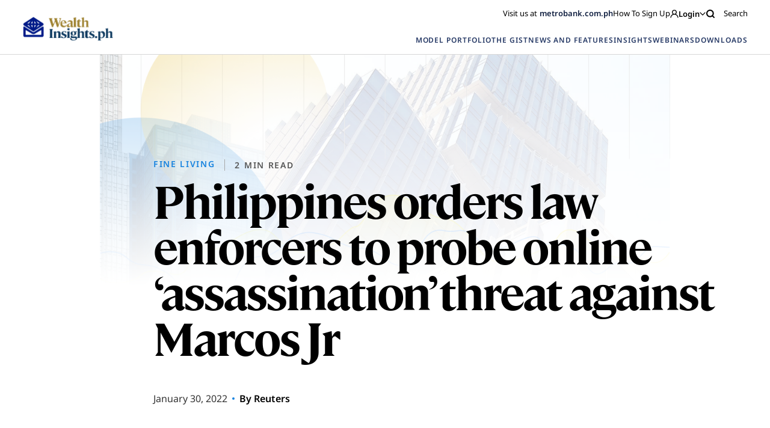

--- FILE ---
content_type: text/html; charset=UTF-8
request_url: https://wealthinsights.metrobank.com.ph/reuters/philippines-orders-law-enforcers-to-probe-online-assassination-threat-against-marcos-jr/
body_size: 19246
content:
<!doctype html>
<html lang="en-US">

<head>
<!-- MyFonts Webfont Build ID 192614

The fonts listed in this notice are subject to the End User License
Agreement(s) entered into by the website owner. All other parties are
explicitly restricted from using the Licensed Webfonts(s).

You may obtain a valid license from one of MyFonts official sites.
http://www.fonts.com
http://www.myfonts.com
http://www.linotype.com -->


      <!-- Google Tag Manager -->
    <script>(function(w,d,s,l,i){w[l]=w[l]||[];w[l].push({'gtm.start':
      new Date().getTime(),event:'gtm.js'});var f=d.getElementsByTagName(s)[0],
      j=d.createElement(s),dl=l!='dataLayer'?'&l='+l:'';j.async=true;j.src=
      'https://www.googletagmanager.com/gtm.js?id='+i+dl;f.parentNode.insertBefore(j,f);
      })(window,document,'script','dataLayer','GTM-5J95KJZ');
    </script>
    <!-- End Google Tag Manager -->
  
  <script type="text/javascript" async="" src="https://www.youtube.com/iframe_api"></script>
  <script src="https://www.google.com/recaptcha/api.js" async defer></script>
  <meta charset="UTF-8">
  <meta name="viewport" content="width=device-width, initial-scale=1">
  <link rel="profile" href="https://gmpg.org/xfn/11">

    
  <!-- FACEBOOK -->
  <meta property="og:url" content="https://wealthinsights.metrobank.com.ph/reuters/philippines-orders-law-enforcers-to-probe-online-assassination-threat-against-marcos-jr/" />
  <meta property="og:type" content="article" />
  <meta property="og:title" content="Philippines orders law enforcers to probe online &#8216;assassination&#8217; threat against Marcos Jr" />
  <meta property="og:description" content="MANILA, Jan 30 (Reuters) &#8211; The Philippines&#8217; justice ministry has ordered law enforcers to investigate a post on the social media platform TikTok threatening to assassinate presidential candidate Ferdinand Marcos Jr., acting on a tip received by its cybercrime unit. &#8220;If a bomb joke is actionable, so is a threat of assassination, whether true or [&hellip;]" />
  <meta property="og:image" content="https://wealthinsights.metrobank.com.ph/https://wealthinsights.metrobank.com.ph/app/themes/mb-wealth-insights/images/reuters-thumbnail-local.png" />
  <meta property="og:image.secure_url" content="https://wealthinsights.metrobank.com.ph/https://wealthinsights.metrobank.com.ph/app/themes/mb-wealth-insights/images/reuters-thumbnail-local.png" />

  <!-- TWITTER -->
  <meta name="twitter:card" content="summary_large_image">
  <meta name="twitter:title" content="Philippines orders law enforcers to probe online &#8216;assassination&#8217; threat against Marcos Jr">
  <meta name="twitter:description" content="MANILA, Jan 30 (Reuters) &#8211; The Philippines&#8217; justice ministry has ordered law enforcers to investigate a post on the social media platform TikTok threatening to assassinate presidential candidate Ferdinand Marcos Jr., acting on a tip received by its cybercrime unit. &#8220;If a bomb joke is actionable, so is a threat of assassination, whether true or [&hellip;]">
  <meta name="twitter:image" content="https://wealthinsights.metrobank.com.ph/https://wealthinsights.metrobank.com.ph/app/themes/mb-wealth-insights/images/reuters-thumbnail-local.png">

  <script type="application/ld+json">
    {
      "@context": "https://schema.org",
      "@type": "BankOrCreditUnion",
      "name": "Metrobank",
      "image": "https://web-assets.metrobank.com.ph/1622093245-logo-white.png",
      "@id": "",
      "url": "https://www.metrobank.com.ph/",
      "telephone": "(02) 8898-8000",
      "address": {
      "@type": "PostalAddress",
      "streetAddress": "GT Tower International, 6813 Ayala Ave. corner H.V. Dela Costa Street",
      "addressLocality": "Makati",
      "postalCode": "1209",
      "addressCountry": "PH"
    },
      "openingHoursSpecification": {
        "@type": "OpeningHoursSpecification",
        "dayOfWeek": [
        "Monday",
        "Tuesday",
        "Wednesday",
        "Thursday",
        "Friday"
        ],
        "opens": "09:00",
        "closes": "21:00"
      }
    }
    </script>

    <meta name='robots' content='index, follow, max-image-preview:large, max-snippet:-1, max-video-preview:-1' />

	<!-- This site is optimized with the Yoast SEO plugin v21.8 - https://yoast.com/wordpress/plugins/seo/ -->
	<title>Philippines orders law enforcers to probe online &#039;assassination&#039; threat against Marcos Jr | Metrobank Wealth Insights</title>
	<link rel="canonical" href="https://wealthinsights.metrobank.com.ph/reuters/philippines-orders-law-enforcers-to-probe-online-assassination-threat-against-marcos-jr/" />
	<meta property="og:locale" content="en_US" />
	<meta property="og:type" content="article" />
	<meta property="og:title" content="Philippines orders law enforcers to probe online &#039;assassination&#039; threat against Marcos Jr | Metrobank Wealth Insights" />
	<meta property="og:description" content="MANILA, Jan 30 (Reuters) &#8211; The Philippines&#8217; justice ministry has ordered law enforcers to investigate a post on the social media platform TikTok threatening to assassinate presidential candidate Ferdinand Marcos Jr., acting on a tip received by its cybercrime unit. &#8220;If a bomb joke is actionable, so is a threat of assassination, whether true or [&hellip;]" />
	<meta property="og:url" content="https://wealthinsights.metrobank.com.ph/reuters/philippines-orders-law-enforcers-to-probe-online-assassination-threat-against-marcos-jr/" />
	<meta property="og:site_name" content="Metrobank Wealth Insights" />
	<meta property="article:publisher" content="https://www.facebook.com/metrobank" />
	<meta property="article:modified_time" content="2023-10-10T11:23:49+00:00" />
	<meta name="twitter:card" content="summary_large_image" />
	<meta name="twitter:site" content="@metrobank" />
	<meta name="twitter:label1" content="Est. reading time" />
	<meta name="twitter:data1" content="1 minute" />
	<script type="application/ld+json" class="yoast-schema-graph">{"@context":"https://schema.org","@graph":[{"@type":"WebPage","@id":"https://wealthinsights.metrobank.com.ph/reuters/philippines-orders-law-enforcers-to-probe-online-assassination-threat-against-marcos-jr/","url":"https://wealthinsights.metrobank.com.ph/reuters/philippines-orders-law-enforcers-to-probe-online-assassination-threat-against-marcos-jr/","name":"Philippines orders law enforcers to probe online 'assassination' threat against Marcos Jr | Metrobank Wealth Insights","isPartOf":{"@id":"https://wealthinsights.metrobank.com.ph/#website"},"datePublished":"2022-01-30T01:37:02+00:00","dateModified":"2023-10-10T11:23:49+00:00","breadcrumb":{"@id":"https://wealthinsights.metrobank.com.ph/reuters/philippines-orders-law-enforcers-to-probe-online-assassination-threat-against-marcos-jr/#breadcrumb"},"inLanguage":"en-US","potentialAction":[{"@type":"ReadAction","target":["https://wealthinsights.metrobank.com.ph/reuters/philippines-orders-law-enforcers-to-probe-online-assassination-threat-against-marcos-jr/"]}]},{"@type":"BreadcrumbList","@id":"https://wealthinsights.metrobank.com.ph/reuters/philippines-orders-law-enforcers-to-probe-online-assassination-threat-against-marcos-jr/#breadcrumb","itemListElement":[{"@type":"ListItem","position":1,"name":"Home","item":"https://wealthinsights.metrobank.com.ph/"},{"@type":"ListItem","position":2,"name":"Reuters Articles","item":"https://wealthinsights.metrobank.com.ph/reuters/"},{"@type":"ListItem","position":3,"name":"Philippines orders law enforcers to probe online &#8216;assassination&#8217; threat against Marcos Jr"}]},{"@type":"WebSite","@id":"https://wealthinsights.metrobank.com.ph/#website","url":"https://wealthinsights.metrobank.com.ph/","name":"Metrobank Wealth Insights","description":"","publisher":{"@id":"https://wealthinsights.metrobank.com.ph/#organization"},"potentialAction":[{"@type":"SearchAction","target":{"@type":"EntryPoint","urlTemplate":"https://wealthinsights.metrobank.com.ph/?s={search_term_string}"},"query-input":"required name=search_term_string"}],"inLanguage":"en-US"},{"@type":"Organization","@id":"https://wealthinsights.metrobank.com.ph/#organization","name":"Metrobank","url":"https://wealthinsights.metrobank.com.ph/","logo":{"@type":"ImageObject","inLanguage":"en-US","@id":"https://wealthinsights.metrobank.com.ph/#/schema/logo/image/","url":"https://wealthinsights.metrobank.com.ph/app/uploads/2023/09/cropped-favicon.png","contentUrl":"https://wealthinsights.metrobank.com.ph/app/uploads/2023/09/cropped-favicon.png","width":512,"height":512,"caption":"Metrobank"},"image":{"@id":"https://wealthinsights.metrobank.com.ph/#/schema/logo/image/"},"sameAs":["https://www.facebook.com/metrobank","https://twitter.com/metrobank"]}]}</script>
	<!-- / Yoast SEO plugin. -->


<script>
window._wpemojiSettings = {"baseUrl":"https:\/\/s.w.org\/images\/core\/emoji\/15.0.3\/72x72\/","ext":".png","svgUrl":"https:\/\/s.w.org\/images\/core\/emoji\/15.0.3\/svg\/","svgExt":".svg","source":{"concatemoji":"https:\/\/wealthinsights.metrobank.com.ph\/wp\/wp-includes\/js\/wp-emoji-release.min.js?ver=6.6.2"}};
/*! This file is auto-generated */
!function(i,n){var o,s,e;function c(e){try{var t={supportTests:e,timestamp:(new Date).valueOf()};sessionStorage.setItem(o,JSON.stringify(t))}catch(e){}}function p(e,t,n){e.clearRect(0,0,e.canvas.width,e.canvas.height),e.fillText(t,0,0);var t=new Uint32Array(e.getImageData(0,0,e.canvas.width,e.canvas.height).data),r=(e.clearRect(0,0,e.canvas.width,e.canvas.height),e.fillText(n,0,0),new Uint32Array(e.getImageData(0,0,e.canvas.width,e.canvas.height).data));return t.every(function(e,t){return e===r[t]})}function u(e,t,n){switch(t){case"flag":return n(e,"\ud83c\udff3\ufe0f\u200d\u26a7\ufe0f","\ud83c\udff3\ufe0f\u200b\u26a7\ufe0f")?!1:!n(e,"\ud83c\uddfa\ud83c\uddf3","\ud83c\uddfa\u200b\ud83c\uddf3")&&!n(e,"\ud83c\udff4\udb40\udc67\udb40\udc62\udb40\udc65\udb40\udc6e\udb40\udc67\udb40\udc7f","\ud83c\udff4\u200b\udb40\udc67\u200b\udb40\udc62\u200b\udb40\udc65\u200b\udb40\udc6e\u200b\udb40\udc67\u200b\udb40\udc7f");case"emoji":return!n(e,"\ud83d\udc26\u200d\u2b1b","\ud83d\udc26\u200b\u2b1b")}return!1}function f(e,t,n){var r="undefined"!=typeof WorkerGlobalScope&&self instanceof WorkerGlobalScope?new OffscreenCanvas(300,150):i.createElement("canvas"),a=r.getContext("2d",{willReadFrequently:!0}),o=(a.textBaseline="top",a.font="600 32px Arial",{});return e.forEach(function(e){o[e]=t(a,e,n)}),o}function t(e){var t=i.createElement("script");t.src=e,t.defer=!0,i.head.appendChild(t)}"undefined"!=typeof Promise&&(o="wpEmojiSettingsSupports",s=["flag","emoji"],n.supports={everything:!0,everythingExceptFlag:!0},e=new Promise(function(e){i.addEventListener("DOMContentLoaded",e,{once:!0})}),new Promise(function(t){var n=function(){try{var e=JSON.parse(sessionStorage.getItem(o));if("object"==typeof e&&"number"==typeof e.timestamp&&(new Date).valueOf()<e.timestamp+604800&&"object"==typeof e.supportTests)return e.supportTests}catch(e){}return null}();if(!n){if("undefined"!=typeof Worker&&"undefined"!=typeof OffscreenCanvas&&"undefined"!=typeof URL&&URL.createObjectURL&&"undefined"!=typeof Blob)try{var e="postMessage("+f.toString()+"("+[JSON.stringify(s),u.toString(),p.toString()].join(",")+"));",r=new Blob([e],{type:"text/javascript"}),a=new Worker(URL.createObjectURL(r),{name:"wpTestEmojiSupports"});return void(a.onmessage=function(e){c(n=e.data),a.terminate(),t(n)})}catch(e){}c(n=f(s,u,p))}t(n)}).then(function(e){for(var t in e)n.supports[t]=e[t],n.supports.everything=n.supports.everything&&n.supports[t],"flag"!==t&&(n.supports.everythingExceptFlag=n.supports.everythingExceptFlag&&n.supports[t]);n.supports.everythingExceptFlag=n.supports.everythingExceptFlag&&!n.supports.flag,n.DOMReady=!1,n.readyCallback=function(){n.DOMReady=!0}}).then(function(){return e}).then(function(){var e;n.supports.everything||(n.readyCallback(),(e=n.source||{}).concatemoji?t(e.concatemoji):e.wpemoji&&e.twemoji&&(t(e.twemoji),t(e.wpemoji)))}))}((window,document),window._wpemojiSettings);
</script>
<style id='wp-emoji-styles-inline-css'>

	img.wp-smiley, img.emoji {
		display: inline !important;
		border: none !important;
		box-shadow: none !important;
		height: 1em !important;
		width: 1em !important;
		margin: 0 0.07em !important;
		vertical-align: -0.1em !important;
		background: none !important;
		padding: 0 !important;
	}
</style>
<link rel='stylesheet' id='wp-block-library-css' href='https://wealthinsights.metrobank.com.ph/wp/wp-includes/css/dist/block-library/style.min.css?ver=6.6.2' media='all' />
<style id='classic-theme-styles-inline-css'>
/*! This file is auto-generated */
.wp-block-button__link{color:#fff;background-color:#32373c;border-radius:9999px;box-shadow:none;text-decoration:none;padding:calc(.667em + 2px) calc(1.333em + 2px);font-size:1.125em}.wp-block-file__button{background:#32373c;color:#fff;text-decoration:none}
</style>
<style id='global-styles-inline-css'>
:root{--wp--preset--aspect-ratio--square: 1;--wp--preset--aspect-ratio--4-3: 4/3;--wp--preset--aspect-ratio--3-4: 3/4;--wp--preset--aspect-ratio--3-2: 3/2;--wp--preset--aspect-ratio--2-3: 2/3;--wp--preset--aspect-ratio--16-9: 16/9;--wp--preset--aspect-ratio--9-16: 9/16;--wp--preset--color--black: #000000;--wp--preset--color--cyan-bluish-gray: #abb8c3;--wp--preset--color--white: #ffffff;--wp--preset--color--pale-pink: #f78da7;--wp--preset--color--vivid-red: #cf2e2e;--wp--preset--color--luminous-vivid-orange: #ff6900;--wp--preset--color--luminous-vivid-amber: #fcb900;--wp--preset--color--light-green-cyan: #7bdcb5;--wp--preset--color--vivid-green-cyan: #00d084;--wp--preset--color--pale-cyan-blue: #8ed1fc;--wp--preset--color--vivid-cyan-blue: #0693e3;--wp--preset--color--vivid-purple: #9b51e0;--wp--preset--gradient--vivid-cyan-blue-to-vivid-purple: linear-gradient(135deg,rgba(6,147,227,1) 0%,rgb(155,81,224) 100%);--wp--preset--gradient--light-green-cyan-to-vivid-green-cyan: linear-gradient(135deg,rgb(122,220,180) 0%,rgb(0,208,130) 100%);--wp--preset--gradient--luminous-vivid-amber-to-luminous-vivid-orange: linear-gradient(135deg,rgba(252,185,0,1) 0%,rgba(255,105,0,1) 100%);--wp--preset--gradient--luminous-vivid-orange-to-vivid-red: linear-gradient(135deg,rgba(255,105,0,1) 0%,rgb(207,46,46) 100%);--wp--preset--gradient--very-light-gray-to-cyan-bluish-gray: linear-gradient(135deg,rgb(238,238,238) 0%,rgb(169,184,195) 100%);--wp--preset--gradient--cool-to-warm-spectrum: linear-gradient(135deg,rgb(74,234,220) 0%,rgb(151,120,209) 20%,rgb(207,42,186) 40%,rgb(238,44,130) 60%,rgb(251,105,98) 80%,rgb(254,248,76) 100%);--wp--preset--gradient--blush-light-purple: linear-gradient(135deg,rgb(255,206,236) 0%,rgb(152,150,240) 100%);--wp--preset--gradient--blush-bordeaux: linear-gradient(135deg,rgb(254,205,165) 0%,rgb(254,45,45) 50%,rgb(107,0,62) 100%);--wp--preset--gradient--luminous-dusk: linear-gradient(135deg,rgb(255,203,112) 0%,rgb(199,81,192) 50%,rgb(65,88,208) 100%);--wp--preset--gradient--pale-ocean: linear-gradient(135deg,rgb(255,245,203) 0%,rgb(182,227,212) 50%,rgb(51,167,181) 100%);--wp--preset--gradient--electric-grass: linear-gradient(135deg,rgb(202,248,128) 0%,rgb(113,206,126) 100%);--wp--preset--gradient--midnight: linear-gradient(135deg,rgb(2,3,129) 0%,rgb(40,116,252) 100%);--wp--preset--font-size--small: 13px;--wp--preset--font-size--medium: 20px;--wp--preset--font-size--large: 36px;--wp--preset--font-size--x-large: 42px;--wp--preset--spacing--20: 0.44rem;--wp--preset--spacing--30: 0.67rem;--wp--preset--spacing--40: 1rem;--wp--preset--spacing--50: 1.5rem;--wp--preset--spacing--60: 2.25rem;--wp--preset--spacing--70: 3.38rem;--wp--preset--spacing--80: 5.06rem;--wp--preset--shadow--natural: 6px 6px 9px rgba(0, 0, 0, 0.2);--wp--preset--shadow--deep: 12px 12px 50px rgba(0, 0, 0, 0.4);--wp--preset--shadow--sharp: 6px 6px 0px rgba(0, 0, 0, 0.2);--wp--preset--shadow--outlined: 6px 6px 0px -3px rgba(255, 255, 255, 1), 6px 6px rgba(0, 0, 0, 1);--wp--preset--shadow--crisp: 6px 6px 0px rgba(0, 0, 0, 1);}:where(.is-layout-flex){gap: 0.5em;}:where(.is-layout-grid){gap: 0.5em;}body .is-layout-flex{display: flex;}.is-layout-flex{flex-wrap: wrap;align-items: center;}.is-layout-flex > :is(*, div){margin: 0;}body .is-layout-grid{display: grid;}.is-layout-grid > :is(*, div){margin: 0;}:where(.wp-block-columns.is-layout-flex){gap: 2em;}:where(.wp-block-columns.is-layout-grid){gap: 2em;}:where(.wp-block-post-template.is-layout-flex){gap: 1.25em;}:where(.wp-block-post-template.is-layout-grid){gap: 1.25em;}.has-black-color{color: var(--wp--preset--color--black) !important;}.has-cyan-bluish-gray-color{color: var(--wp--preset--color--cyan-bluish-gray) !important;}.has-white-color{color: var(--wp--preset--color--white) !important;}.has-pale-pink-color{color: var(--wp--preset--color--pale-pink) !important;}.has-vivid-red-color{color: var(--wp--preset--color--vivid-red) !important;}.has-luminous-vivid-orange-color{color: var(--wp--preset--color--luminous-vivid-orange) !important;}.has-luminous-vivid-amber-color{color: var(--wp--preset--color--luminous-vivid-amber) !important;}.has-light-green-cyan-color{color: var(--wp--preset--color--light-green-cyan) !important;}.has-vivid-green-cyan-color{color: var(--wp--preset--color--vivid-green-cyan) !important;}.has-pale-cyan-blue-color{color: var(--wp--preset--color--pale-cyan-blue) !important;}.has-vivid-cyan-blue-color{color: var(--wp--preset--color--vivid-cyan-blue) !important;}.has-vivid-purple-color{color: var(--wp--preset--color--vivid-purple) !important;}.has-black-background-color{background-color: var(--wp--preset--color--black) !important;}.has-cyan-bluish-gray-background-color{background-color: var(--wp--preset--color--cyan-bluish-gray) !important;}.has-white-background-color{background-color: var(--wp--preset--color--white) !important;}.has-pale-pink-background-color{background-color: var(--wp--preset--color--pale-pink) !important;}.has-vivid-red-background-color{background-color: var(--wp--preset--color--vivid-red) !important;}.has-luminous-vivid-orange-background-color{background-color: var(--wp--preset--color--luminous-vivid-orange) !important;}.has-luminous-vivid-amber-background-color{background-color: var(--wp--preset--color--luminous-vivid-amber) !important;}.has-light-green-cyan-background-color{background-color: var(--wp--preset--color--light-green-cyan) !important;}.has-vivid-green-cyan-background-color{background-color: var(--wp--preset--color--vivid-green-cyan) !important;}.has-pale-cyan-blue-background-color{background-color: var(--wp--preset--color--pale-cyan-blue) !important;}.has-vivid-cyan-blue-background-color{background-color: var(--wp--preset--color--vivid-cyan-blue) !important;}.has-vivid-purple-background-color{background-color: var(--wp--preset--color--vivid-purple) !important;}.has-black-border-color{border-color: var(--wp--preset--color--black) !important;}.has-cyan-bluish-gray-border-color{border-color: var(--wp--preset--color--cyan-bluish-gray) !important;}.has-white-border-color{border-color: var(--wp--preset--color--white) !important;}.has-pale-pink-border-color{border-color: var(--wp--preset--color--pale-pink) !important;}.has-vivid-red-border-color{border-color: var(--wp--preset--color--vivid-red) !important;}.has-luminous-vivid-orange-border-color{border-color: var(--wp--preset--color--luminous-vivid-orange) !important;}.has-luminous-vivid-amber-border-color{border-color: var(--wp--preset--color--luminous-vivid-amber) !important;}.has-light-green-cyan-border-color{border-color: var(--wp--preset--color--light-green-cyan) !important;}.has-vivid-green-cyan-border-color{border-color: var(--wp--preset--color--vivid-green-cyan) !important;}.has-pale-cyan-blue-border-color{border-color: var(--wp--preset--color--pale-cyan-blue) !important;}.has-vivid-cyan-blue-border-color{border-color: var(--wp--preset--color--vivid-cyan-blue) !important;}.has-vivid-purple-border-color{border-color: var(--wp--preset--color--vivid-purple) !important;}.has-vivid-cyan-blue-to-vivid-purple-gradient-background{background: var(--wp--preset--gradient--vivid-cyan-blue-to-vivid-purple) !important;}.has-light-green-cyan-to-vivid-green-cyan-gradient-background{background: var(--wp--preset--gradient--light-green-cyan-to-vivid-green-cyan) !important;}.has-luminous-vivid-amber-to-luminous-vivid-orange-gradient-background{background: var(--wp--preset--gradient--luminous-vivid-amber-to-luminous-vivid-orange) !important;}.has-luminous-vivid-orange-to-vivid-red-gradient-background{background: var(--wp--preset--gradient--luminous-vivid-orange-to-vivid-red) !important;}.has-very-light-gray-to-cyan-bluish-gray-gradient-background{background: var(--wp--preset--gradient--very-light-gray-to-cyan-bluish-gray) !important;}.has-cool-to-warm-spectrum-gradient-background{background: var(--wp--preset--gradient--cool-to-warm-spectrum) !important;}.has-blush-light-purple-gradient-background{background: var(--wp--preset--gradient--blush-light-purple) !important;}.has-blush-bordeaux-gradient-background{background: var(--wp--preset--gradient--blush-bordeaux) !important;}.has-luminous-dusk-gradient-background{background: var(--wp--preset--gradient--luminous-dusk) !important;}.has-pale-ocean-gradient-background{background: var(--wp--preset--gradient--pale-ocean) !important;}.has-electric-grass-gradient-background{background: var(--wp--preset--gradient--electric-grass) !important;}.has-midnight-gradient-background{background: var(--wp--preset--gradient--midnight) !important;}.has-small-font-size{font-size: var(--wp--preset--font-size--small) !important;}.has-medium-font-size{font-size: var(--wp--preset--font-size--medium) !important;}.has-large-font-size{font-size: var(--wp--preset--font-size--large) !important;}.has-x-large-font-size{font-size: var(--wp--preset--font-size--x-large) !important;}
:where(.wp-block-post-template.is-layout-flex){gap: 1.25em;}:where(.wp-block-post-template.is-layout-grid){gap: 1.25em;}
:where(.wp-block-columns.is-layout-flex){gap: 2em;}:where(.wp-block-columns.is-layout-grid){gap: 2em;}
:root :where(.wp-block-pullquote){font-size: 1.5em;line-height: 1.6;}
</style>
<link rel='stylesheet' id='mb-wealth-insights-style-css' href='https://wealthinsights.metrobank.com.ph/app/themes/mb-wealth-insights/style.css?ver=1.0.4' media='all' />
<link rel='stylesheet' id='main-css-css' href='https://wealthinsights.metrobank.com.ph/app/themes/mb-wealth-insights/main.css?ver=1.0.4' media='all' />
<link rel='stylesheet' id='updated-css-css' href='https://wealthinsights.metrobank.com.ph/app/themes/mb-wealth-insights/dist/main.css?ver=1.0.4' media='all' />
<link rel='stylesheet' id='style_login_widget-css' href='https://wealthinsights.metrobank.com.ph/app/plugins/miniorange-oauth-oidc-single-sign-on/resources/css/style_login_widget.css?ver=6.6.2' media='all' />
<script src="https://wealthinsights.metrobank.com.ph/app/themes/mb-wealth-insights/js/jquery.js" id="jquerycore-js"></script>
<script src="https://wealthinsights.metrobank.com.ph/app/themes/mb-wealth-insights/js/main.js?ver=1.0.4" id="mainjs-js"></script>
<link rel="EditURI" type="application/rsd+xml" title="RSD" href="https://wealthinsights.metrobank.com.ph/wp/xmlrpc.php?rsd" />
<meta name="generator" content="WordPress 6.6.2" />
<link rel='shortlink' href='https://wealthinsights.metrobank.com.ph/?p=9221' />
<link rel="alternate" title="oEmbed (JSON)" type="application/json+oembed" href="https://wealthinsights.metrobank.com.ph/wp-json/oembed/1.0/embed?url=https%3A%2F%2Fwealthinsights.metrobank.com.ph%2Freuters%2Fphilippines-orders-law-enforcers-to-probe-online-assassination-threat-against-marcos-jr%2F" />
<link rel="alternate" title="oEmbed (XML)" type="text/xml+oembed" href="https://wealthinsights.metrobank.com.ph/wp-json/oembed/1.0/embed?url=https%3A%2F%2Fwealthinsights.metrobank.com.ph%2Freuters%2Fphilippines-orders-law-enforcers-to-probe-online-assassination-threat-against-marcos-jr%2F&#038;format=xml" />
<link rel="icon" href="https://wealthinsights.metrobank.com.ph/app/uploads/2021/10/cropped-escudo-e1634194219638-1-32x32.png" sizes="32x32" />
<link rel="icon" href="https://wealthinsights.metrobank.com.ph/app/uploads/2021/10/cropped-escudo-e1634194219638-1-192x192.png" sizes="192x192" />
<link rel="apple-touch-icon" href="https://wealthinsights.metrobank.com.ph/app/uploads/2021/10/cropped-escudo-e1634194219638-1-180x180.png" />
<meta name="msapplication-TileImage" content="https://wealthinsights.metrobank.com.ph/app/uploads/2021/10/cropped-escudo-e1634194219638-1-270x270.png" />
</head>

<body class="fetched_article-template-default single single-fetched_article postid-9221">
              <!-- Google Tag Manager (noscript) -->
            <noscript><iframe src="https://www.googletagmanager.com/ns.html?id=GTM-5J95KJZ"
            height="0" width="0" style="display:none;visibility:hidden"></iframe></noscript>
            <!-- End Google Tag Manager (noscript) -->
      <div id="page" class="site js-external-link-observer">
    <div class="mobile-nav-links">
      <div class="head">
        <img src="https://wealthinsights.metrobank.com.ph/app/themes/mb-wealth-insights/images/search-icon.svg" class="search-icon">
        <img src="https://wealthinsights.metrobank.com.ph/app/uploads/2025/06/white.png" class="logo">
        <img src="https://wealthinsights.metrobank.com.ph/app/themes/mb-wealth-insights/images/x-mark.svg" class="x-mark">
      </div>
      <div class="links">
                                            <div class="link">
                <a href="https://wealthinsights.metrobank.com.ph/model-portfolio/" data-wpel-link="internal">
                  MODEL PORTFOLIO                </a>
              </div>
                                                                  <div class="link">
                <a href="https://wealthinsights.metrobank.com.ph/the-gist/" data-wpel-link="internal">
                  THE GIST                </a>
              </div>
                                                    <div class="link with-sublinks">
              <a href="javascript:void(0);" data-wpel-link="internal">
                NEWS AND FEATURES <img src="https://wealthinsights.metrobank.com.ph/app/themes/mb-wealth-insights/images/arrow-down-yellow.svg"
                  class="sublink-icon">
              </a>
              <div class="sublinks">
                
                                      <a href="https://wealthinsights.metrobank.com.ph/reuters-articles/" data-wpel-link="internal">
                      Global                    </a>
                                      <a href="https://wealthinsights.metrobank.com.ph/businessworld-articles/" data-wpel-link="internal">
                      Philippines                    </a>
                                      <a href="https://wealthinsights.metrobank.com.ph/fine-living/" data-wpel-link="internal">
                      Fine Living                    </a>
                  
                              </div>
            </div>

                                        <div class="link with-sublinks">
              <a href="javascript:void(0);" data-wpel-link="internal">
                INSIGHTS <img src="https://wealthinsights.metrobank.com.ph/app/themes/mb-wealth-insights/images/arrow-down-yellow.svg"
                  class="sublink-icon">
              </a>
              <div class="sublinks">
                
                                      <div>
                      <span class="sublinks__name">
                        INVESTMENT STRATEGY                      </span>
                      <div class="sublinks__group">
                                                  <a target="_self" class="" href="https://wealthinsights.metrobank.com.ph/economy/" title="Economy" name="Economy">Economy</a>                                                  <a target="_self" class="" href="https://wealthinsights.metrobank.com.ph/stocks/" title="Stocks" name="Stocks">Stocks</a>                                                  <a target="_self" class="" href="https://wealthinsights.metrobank.com.ph/bonds/" title="Bonds" name="Bonds">Bonds</a>                                                  <a target="_self" class="" href="https://wealthinsights.metrobank.com.ph/currencies/" title="Currencies" name="Currencies">Currencies</a>                                              </div>
                    </div>
                                      <div>
                      <span class="sublinks__name">
                        THE BASICS                      </span>
                      <div class="sublinks__group">
                                                  <a target="_self" class="" href="https://wealthinsights.metrobank.com.ph/investment-tips/" title="Investment Tips" name="Investment Tips">Investment Tips</a>                                                  <a target="_self" class="" href="https://wealthinsights.metrobank.com.ph/explainers/" title="Explainers" name="Explainers">Explainers</a>                                                  <a target="_self" class="" href="https://wealthinsights.metrobank.com.ph/retirement/" title="Retirement" name="Retirement">Retirement</a>                                              </div>
                    </div>
                  
                              </div>
            </div>

                                                      <div class="link with-sublinks">
                <a href="javascript:void(0);" data-wpel-link="internal">
                  WEBINARS <img src="https://wealthinsights.metrobank.com.ph/app/themes/mb-wealth-insights/images/arrow-down-yellow.svg"
                    class="sublink-icon">
                </a>
                <div class="sublinks images-link sublinks--webinar">
                                                                                    <a href="https://wealthinsights.metrobank.com.ph/webinar/2024-mid-year-economic-briefing-navigating-the-easing-cycle/" class="">
                                                      <img src="https://wealthinsights.metrobank.com.ph/app/uploads/2024/06/EDITED_Mid-Year-OBB_BG_1920x1080.jpg"
                              alt="2024 Mid-Year Economi Briefing, economic growth in the Philippines">
                                                    <div class="textarea">
                            <h5>2024 Mid-Year Economic Briefing: Navigating the Easing Cycle</h5>
                            <span>
                              June 21, 2024                            </span>
                          </div>
                        </a>
                                                                                        <a href="https://wealthinsights.metrobank.com.ph/webinar/investing-with-love-a-mothers-guide-to-putting-money-to-work/" class="">
                                                      <img src="https://wealthinsights.metrobank.com.ph/app/uploads/2024/05/Investing-with-love-vertical.png"
                              alt="Investing with Love">
                                                    <div class="textarea">
                            <h5>Investing with Love: A Mother’s Guide to Putting Money to Work</h5>
                            <span>
                              May 15, 2024                            </span>
                          </div>
                        </a>
                                                                                        <a href="https://wealthinsights.metrobank.com.ph/webinar/investor-series-an-introduction-to-estate-planning/" class="">
                                                      <img src="https://wealthinsights.metrobank.com.ph/app/uploads/2022/07/retirement-ss-3.jpg"
                              alt="retirement-ss-3">
                                                    <div class="textarea">
                            <h5>Investor Series: An Introduction to Estate Planning</h5>
                            <span>
                              September 1, 2023                            </span>
                          </div>
                        </a>
                                                                              <a href="https://wealthinsights.metrobank.com.ph/webinars/" class="view-all" data-wpel-link="internal">
                    View All Webinars                  </a>
                </div>
              </div>
                                                                  <div class="link with-sublinks">
                <a href="javascript:void(0);" data-wpel-link="internal">
                  DOWNLOADS <img src="https://wealthinsights.metrobank.com.ph/app/themes/mb-wealth-insights/images/arrow-down-yellow.svg"
                    class="sublink-icon">
                </a>
                <div class="sublinks images-link sublinks--download">
                                                            
                        
                        <div class="sublinks--download-link">
                          <a href="https://wealthinsights.metrobank.com.ph/app/uploads/2026/01/RMSD-Inflation-Update-December-2025.pdf" download="" class="download-button" data-wpel-link="internal">
                            <img loading="lazy" src="https://wealthinsights.metrobank.com.ph/app/uploads/2025/01/vegetables.jpg"
                              alt="A grocery store with vegetables and fruits">
                          </a>
                          <div class="textarea">
                            <div class="textarea-texts">
                              <span class="textarea__category">Economic Updates</span>                              <h5>Inflation Update: Green light for easing</h5>
                            </div>

                            <a href="https://wealthinsights.metrobank.com.ph/app/uploads/2026/01/RMSD-Inflation-Update-December-2025.pdf" download="" class="download-button" data-wpel-link="internal">
                            <img src="https://wealthinsights.metrobank.com.ph/app/themes/mb-wealth-insights/images/download-button.svg" />
                              DOWNLOAD
                            </a>
                          </div>
                        </div>
                                                                
                        
                        <div class="sublinks--download-link">
                          <a href="#" class="download-button js-downloadLink">
                            <img loading="lazy" src="https://wealthinsights.metrobank.com.ph/app/uploads/2024/08/economy-ss-6.jpg"
                              alt="People examining printed charts on a table">
                          </a>
                          <div class="textarea">
                            <div class="textarea-texts">
                              <span class="textarea__category">Economic Updates</span>                              <h5>December Economic Update: One for them, one for us</h5>
                            </div>

                            <a href="#" class="download-button js-downloadLink">
                            <img src="https://wealthinsights.metrobank.com.ph/app/themes/mb-wealth-insights/images/download-button.svg" />
                              DOWNLOAD
                            </a>
                          </div>
                        </div>
                                                                
                        
                        <div class="sublinks--download-link">
                          <a href="https://wealthinsights.metrobank.com.ph/app/uploads/2025/12/RMSD-Trade-Report-December.pdf" download="" class="download-button" data-wpel-link="internal">
                            <img loading="lazy" src="https://wealthinsights.metrobank.com.ph/app/uploads/2025/12/AdobeStock_144569227-948x535-1.jpeg"
                              alt="A container ship in a port">
                          </a>
                          <div class="textarea">
                            <div class="textarea-texts">
                                                            <h5>Philippines Trade Update: Trade trajectories trend along</h5>
                            </div>

                            <a href="https://wealthinsights.metrobank.com.ph/app/uploads/2025/12/RMSD-Trade-Report-December.pdf" download="" class="download-button" data-wpel-link="internal">
                            <img src="https://wealthinsights.metrobank.com.ph/app/themes/mb-wealth-insights/images/download-button.svg" />
                              DOWNLOAD
                            </a>
                          </div>
                        </div>
                                                                              <a href="https://wealthinsights.metrobank.com.ph/reports-and-downloads/" class="view-all" data-wpel-link="internal">
                    View all Reports                  </a>
                </div>
              </div>
                                    </div>
      <div class="other-links">
                              <a href="https://metrobank.com.ph?utm_source=ref-wealthinsights&amp;utm_medium=referral&amp;utm_campaign=wi-referral" data-wpel-link="external" rel="nofollow">
              Metrobank.com.ph            </a>
                      <a href="https://wealthinsights.metrobank.com.ph/how-to-sign-up/" data-wpel-link="internal">
              How To Sign Up            </a>
                        </div>
      <div class="foot bottom">
        <span>
          Follow us on our platforms.        </span>
        <div class="social-links">
                      <a href="https://www.facebook.com/metrobank" data-wpel-link="external" rel="nofollow">
              <img src="https://wealthinsights.metrobank.com.ph/app/themes/mb-wealth-insights/images/fb-icon-yellow.svg"
                class="blue">
            </a>
                      <a href="https://twitter.com/metrobank" data-wpel-link="external" rel="nofollow">
              <img src="https://wealthinsights.metrobank.com.ph/app/themes/mb-wealth-insights/images/x-icon-yellow.svg"
                class="blue">
            </a>
                      <a href="https://www.instagram.com/metrobank/" data-wpel-link="external" rel="nofollow">
              <img src="https://wealthinsights.metrobank.com.ph/app/themes/mb-wealth-insights/images/instagram-icon-yellow.svg"
                class="blue">
            </a>
                      <a href="https://www.linkedin.com/company/metropolitan-bank-&amp;-trust-company/" data-wpel-link="external" rel="nofollow">
              <img src="https://wealthinsights.metrobank.com.ph/app/themes/mb-wealth-insights/images/linkedin-yellow.svg"
                class="blue">
            </a>
                      <a href="https://www.youtube.com/c/Metrobank/" data-wpel-link="external" rel="nofollow">
              <img src="https://wealthinsights.metrobank.com.ph/app/themes/mb-wealth-insights/images/youtube-yellow.svg"
                class="blue">
            </a>
                  </div>
      </div>
    </div>

    <div class="search-modal">
      <div class="head">
        <img src="https://wealthinsights.metrobank.com.ph/app/uploads/2025/06/white.png" class="logo">
        <img src="https://wealthinsights.metrobank.com.ph/app/themes/mb-wealth-insights/images/x-mark.svg" class="x-mark">
      </div>
      <div class="search-body">
        <div class="search-bar">
          <h4>
            How may we help you?          </h4>
          <!-- <div class="search">
                    <input type="text" id="search-text" placeholder="Search Metrobank Wealth Insights" autocomplete="off"/>
                    <a href="javascript:void(0);" class="js-search-text button" data-wpel-link="internal"><img src="https://wealthinsights.metrobank.com.ph/app/themes/mb-wealth-insights/images/search-icon.svg"/><span>SEARCH</span></a>
                </div> -->
          <form class="search" role="search" method="get" action="https://wealthinsights.metrobank.com.ph">
            <input type="text" name="s" pattern=".{3,}" required title="3 characters minimum" class="js-searchHeader"
              placeholder="Search Metrobank Wealth Insights">
            <button type="submit" id="searchsubmit" class="button main-search">
              <span>Search</span>
              <img src="https://wealthinsights.metrobank.com.ph/app/themes/mb-wealth-insights/images/search-icon.svg" />
            </button>
          </form>
        </div>
        <div class="recommendations">
          <div class="left">
            <h5>TOP SEARCHES</h5>
                          <ul>
                                  <li><a href="https://wealthinsights.metrobank.com.ph/search/Where+to+put+my+investments/" data-wpel-link="internal">
                      Where to put my investments                    </a>
                  </li>
                                  <li><a href="https://wealthinsights.metrobank.com.ph/search/Reports+about+the+pandemic+and+economy/" data-wpel-link="internal">
                      Reports about the pandemic and economy                    </a>
                  </li>
                                  <li><a href="https://wealthinsights.metrobank.com.ph/search/Metrobank/" data-wpel-link="internal">
                      Metrobank                    </a>
                  </li>
                                  <li><a href="https://wealthinsights.metrobank.com.ph/search/Webinars/" data-wpel-link="internal">
                      Webinars                    </a>
                  </li>
                                  <li><a href="https://wealthinsights.metrobank.com.ph/search/Economy/" data-wpel-link="internal">
                      Economy                    </a>
                  </li>
                              </ul>
                      </div>
          <div class="right">
            <h5>TRENDING ARTICLES</h5>
                          <ul>
                                  <li><a href="https://wealthinsights.metrobank.com.ph/investment-path-advisory/" data-wpel-link="internal">
                      Investing for Beginners: Following your PATH                    </a>
                  </li>
                                  <li><a href="https://wealthinsights.metrobank.com.ph/on-government-debt-thresholds-how-much-is-too-much/" data-wpel-link="internal">
                      On government debt thresholds: How much is too much?                    </a>
                  </li>
                                  <li><a href="https://wealthinsights.metrobank.com.ph/philippines-stock-market-outlook/" data-wpel-link="internal">
                      Philippines Stock Market Outlook for 2022                    </a>
                  </li>
                                  <li><a href="https://wealthinsights.metrobank.com.ph/no-relief-from-deficit-spending-yet/" data-wpel-link="internal">
                      Deficit spending remains unabated                    </a>
                  </li>
                              </ul>
                      </div>
        </div>
      </div>
    </div>

          <div class="login-nav-links">
        <div class="head">
          <h2>
            Login          </h2>
          <img src="https://wealthinsights.metrobank.com.ph/app/themes/mb-wealth-insights/images/x-mark.svg" class="x-mark">
        </div>

        <div class="links">
                                    <div class="link">
                <a href="https://onlinebanking.metrobank.com.ph/auth/realms/metrobankdirect/protocol/openid-connect/auth?client_id=wealth-insights&amp;scope=email&amp;redirect_uri=https%3A%2F%2Fwealthinsights.metrobank.com.ph&amp;response_type=code" target="_blank" data-wpel-link="external" rel="nofollow">
                  Access Exclusive Content                </a>
              </div>
                          <div class="link">
                <a href="https://onlinebanking.metrobank.com.ph/signin?wm" target="_blank" data-wpel-link="external" rel="nofollow">
                  Login to Wealth Manager                </a>
              </div>
                              </div>
      </div>
    
    <nav class="js-nav-header">
      <div class="main">
        <a href="/" class="logo-container" data-wpel-link="internal">
          <img src="https://wealthinsights.metrobank.com.ph/app/uploads/2025/06/white.png" class="logo white">
          <img src="https://wealthinsights.metrobank.com.ph/app/uploads/2025/06/colored.png" class="logo blue">
        </a>
        <div class="desktop-nav desktop">
          <div class="other-links">
                                          <a href="https://metrobank.com.ph?utm_source=ref-wealthinsights&amp;utm_medium=referral&amp;utm_campaign=wi-referral" data-wpel-link="external" rel="nofollow">
                  Visit us at  <b>metrobank.com.ph</b>                </a>
                                <a href="https://wealthinsights.metrobank.com.ph/how-to-sign-up/" data-wpel-link="internal">
                  How To Sign Up                </a>
                            
                          <div class="js-logincta c-dropdown" data-loggedin="0">
                <label
                  class="c-dropdown__label ">
                  <svg width=" 14" height="14" viewBox="0 0 14 14" fill="none" xmlns="http://www.w3.org/2000/svg">
                    <path
                      d="M9.47333 7.47325C10.1269 6.95903 10.604 6.25387 10.8382 5.45588C11.0723 4.6579 11.0519 3.80676 10.7799 3.0209C10.5078 2.23503 9.9975 1.55352 9.32005 1.07116C8.64259 0.5888 7.83163 0.32959 7 0.32959C6.16836 0.32959 5.35741 0.5888 4.67995 1.07116C4.0025 1.55352 3.49223 2.23503 3.22014 3.0209C2.94805 3.80676 2.92767 4.6579 3.16184 5.45588C3.396 6.25387 3.87307 6.95903 4.52666 7.47325C3.40672 7.92195 2.42952 8.66615 1.69926 9.62653C0.968997 10.5869 0.51304 11.7275 0.379998 12.9266C0.370368 13.0141 0.378075 13.1027 0.402681 13.1873C0.427287 13.2719 0.468309 13.3508 0.523405 13.4195C0.634677 13.5582 0.79652 13.6471 0.973331 13.6666C1.15014 13.686 1.32744 13.6345 1.46621 13.5232C1.60499 13.4119 1.69388 13.2501 1.71333 13.0733C1.85972 11.7701 2.48112 10.5665 3.45881 9.69245C4.4365 8.81844 5.70193 8.33527 7.01333 8.33527C8.32473 8.33527 9.59016 8.81844 10.5679 9.69245C11.5455 10.5665 12.1669 11.7701 12.3133 13.0733C12.3315 13.2371 12.4096 13.3884 12.5327 13.4979C12.6559 13.6075 12.8152 13.6676 12.98 13.6666H13.0533C13.2281 13.6465 13.3878 13.5581 13.4977 13.4208C13.6076 13.2834 13.6587 13.1082 13.64 12.9333C13.5063 11.7307 13.0479 10.5872 12.3139 9.62539C11.5799 8.66354 10.5979 7.91957 9.47333 7.47325ZM7 6.99992C6.47258 6.99992 5.95701 6.84352 5.51848 6.55051C5.07995 6.25749 4.73815 5.84101 4.53632 5.35374C4.33449 4.86647 4.28168 4.3303 4.38457 3.81301C4.48746 3.29573 4.74144 2.82058 5.11438 2.44764C5.48732 2.0747 5.96248 1.82072 6.47976 1.71783C6.99704 1.61493 7.53322 1.66774 8.02049 1.86958C8.50776 2.07141 8.92423 2.4132 9.21725 2.85173C9.51027 3.29026 9.66667 3.80584 9.66667 4.33325C9.66667 5.0405 9.38571 5.71878 8.88562 6.21887C8.38552 6.71897 7.70724 6.99992 7 6.99992Z"
                      fill="black" />
                  </svg>
                  Login                  <div class="c-dropdown__arrow" style="display: flex">
                    <svg style="transform: rotate(180deg)" width="10" height="6" viewBox="0 0 10 6" fill="none"
                      xmlns="http://www.w3.org/2000/svg">
                      <path fill-rule="evenodd" clip-rule="evenodd"
                        d="M4.52851 0.528514C4.78886 0.268165 5.21097 0.268165 5.47132 0.528514L9.47132 4.52851C9.73167 4.78886 9.73167 5.21097 9.47132 5.47132C9.21097 5.73167 8.78886 5.73167 8.52851 5.47132L4.99992 1.94273L1.47132 5.47132C1.21097 5.73167 0.788864 5.73167 0.528514 5.47132C0.268165 5.21097 0.268165 4.78886 0.528514 4.52851L4.52851 0.528514Z"
                        fill="black" />
                    </svg>
                  </div>
                </label>


                                  <div class="c-dropdown__menu">
                                          <a href="https://onlinebanking.metrobank.com.ph/auth/realms/metrobankdirect/protocol/openid-connect/auth?client_id=wealth-insights&amp;scope=email&amp;redirect_uri=https%3A%2F%2Fwealthinsights.metrobank.com.ph&amp;response_type=code" class="c-dropdown__item js-test" data-wpel-link="external" rel="nofollow">
                        Access Exclusive Content                      </a>
                                          <a href="https://onlinebanking.metrobank.com.ph/signin?wm" class="c-dropdown__item js-test" data-wpel-link="external" rel="nofollow">
                        Login to Wealth Manager                      </a>
                                      </div>
                              </div>
            
            <a href="javascript:void(0);" class="search" data-wpel-link="internal">
              <img src="https://wealthinsights.metrobank.com.ph/app/themes/mb-wealth-insights/images/search-icon-black-thick.svg" class="blue">
              <img src="https://wealthinsights.metrobank.com.ph/app/themes/mb-wealth-insights/images/search-icon.svg" class="white" />
              Search
            </a>
          </div>
          <div class="links">
                                                            <!--- Active state -->
                  <!-- <a class="active" href="https://wealthinsights.metrobank.com.ph/model-portfolio/" data-wpel-link="internal">MODEL PORTFOLIO</a> -->
                                                            <a class="header-link " href="https://wealthinsights.metrobank.com.ph/model-portfolio/">
                        MODEL PORTFOLIO                      </a>
                                                                                                                                <!--- Active state -->
                  <!-- <a class="active" href="https://wealthinsights.metrobank.com.ph/the-gist/" data-wpel-link="internal">THE GIST</a> -->
                                                            <a class="header-link " href="https://wealthinsights.metrobank.com.ph/the-gist/">
                        THE GIST                      </a>
                                                                                                                                <div class="with-sublinks">
                    <!--- Active state -->
                    <!-- <span class="active">NEWS AND FEATURES</span> -->
                    <span>
                      NEWS AND FEATURES                    </span>
                    <div class="sublinks">
                                              <a class="header-link" href="https://wealthinsights.metrobank.com.ph/reuters-articles/" data-wpel-link="internal">
                          Global                        </a>
                                              <a class="header-link" href="https://wealthinsights.metrobank.com.ph/businessworld-articles/" data-wpel-link="internal">
                          Philippines                        </a>
                                              <a class="header-link" href="https://wealthinsights.metrobank.com.ph/fine-living/" data-wpel-link="internal">
                          Fine Living                        </a>
                                          </div>
                  </div>
                                                                                          <!--- Active state -->
                  <!-- <a class="active" href="/" data-wpel-link="internal">INSIGHTS</a> -->
                                                            <div class="with-sublinks submenu">
                        <span>
                          INSIGHTS                        </span>
                        <div class="sublinks">
                          <div class="submenu-wrap">
                                                          <div>
                                <span class="submenu__name">
                                  INVESTMENT STRATEGY                                </span>
                                <div class="submenu__group">
                                                                      <a target="_self" class="" href="https://wealthinsights.metrobank.com.ph/economy/" title="Economy" name="Economy">Economy</a>                                                                      <a target="_self" class="" href="https://wealthinsights.metrobank.com.ph/stocks/" title="Stocks" name="Stocks">Stocks</a>                                                                      <a target="_self" class="" href="https://wealthinsights.metrobank.com.ph/bonds/" title="Bonds" name="Bonds">Bonds</a>                                                                      <a target="_self" class="" href="https://wealthinsights.metrobank.com.ph/currencies/" title="Currencies" name="Currencies">Currencies</a>                                                                  </div>
                              </div>
                                                          <div>
                                <span class="submenu__name">
                                  THE BASICS                                </span>
                                <div class="submenu__group">
                                                                      <a target="_self" class="" href="https://wealthinsights.metrobank.com.ph/investment-tips/" title="Investment Tips" name="Investment Tips">Investment Tips</a>                                                                      <a target="_self" class="" href="https://wealthinsights.metrobank.com.ph/explainers/" title="Explainers" name="Explainers">Explainers</a>                                                                      <a target="_self" class="" href="https://wealthinsights.metrobank.com.ph/retirement/" title="Retirement" name="Retirement">Retirement</a>                                                                  </div>
                              </div>
                                                      </div>
                        </div>
                      </div>
                                                                                                                                <!--- Active state -->
                  <!-- <a class="active" href="https://wealthinsights.metrobank.com.ph/webinars/" data-wpel-link="internal">WEBINARS</a> -->
                                      <div class="with-sublinks mega-menu">
                      <span>
                        WEBINARS                      </span>
                      <div class="sublinks images-link">
                        <div class="images-links webinars">
                                                                                                                    <a href="https://wealthinsights.metrobank.com.ph/webinar/2024-mid-year-economic-briefing-navigating-the-easing-cycle/" class="image-link" data-wpel-link="internal">
                                                                      <img src="https://wealthinsights.metrobank.com.ph/app/uploads/2024/06/EDITED_Mid-Year-OBB_BG_1920x1080.jpg"
                                      alt="2024 Mid-Year Economi Briefing, economic growth in the Philippines">
                                                                    <div class="textarea">
                                    <h5>2024 Mid-Year Economic Briefing: Navigating the Easing Cycle</h5>
                                    <span>
                                      June 21, 2024                                    </span>
                                  </div>
                                </a>
                                                                                                                        <a href="https://wealthinsights.metrobank.com.ph/webinar/investing-with-love-a-mothers-guide-to-putting-money-to-work/" class="image-link" data-wpel-link="internal">
                                                                      <img src="https://wealthinsights.metrobank.com.ph/app/uploads/2024/05/Investing-with-love-vertical.png"
                                      alt="Investing with Love">
                                                                    <div class="textarea">
                                    <h5>Investing with Love: A Mother’s Guide to Putting Money to Work</h5>
                                    <span>
                                      May 15, 2024                                    </span>
                                  </div>
                                </a>
                                                                                                                        <a href="https://wealthinsights.metrobank.com.ph/webinar/investor-series-an-introduction-to-estate-planning/" class="image-link" data-wpel-link="internal">
                                                                      <img src="https://wealthinsights.metrobank.com.ph/app/uploads/2022/07/retirement-ss-3.jpg"
                                      alt="retirement-ss-3">
                                                                    <div class="textarea">
                                    <h5>Investor Series: An Introduction to Estate Planning</h5>
                                    <span>
                                      September 1, 2023                                    </span>
                                  </div>
                                </a>
                                                                                                            </div>
                        <a href="https://wealthinsights.metrobank.com.ph/webinars/" class="button reports-link" data-wpel-link="internal">
                          View All Webinars                        </a>
                      </div>
                    </div>
                                                                                                            <!--- Active state -->
                  <!-- <a class="active" href="https://wealthinsights.metrobank.com.ph/reports-and-downloads/" data-wpel-link="internal">DOWNLOADS</a> -->
                                      <div class="with-sublinks mega-menu">
                      <span>
                        DOWNLOADS                      </span>
                      <div class="sublinks images-link">
                        <div class="images-links ">
                                                                                                                    <div class="image-link">

                                  <img src="https://wealthinsights.metrobank.com.ph/app/uploads/2025/01/vegetables.jpg"
                                    alt="A grocery store with vegetables and fruits">
                                  <div class="textarea">
                                                                          <b>
                                        Economic Updates                                      </b>
                                                                        <h5>Inflation Update: Green light for easing</h5>
                                    <div class="border-line"></div>
                                    <span>
                                      January 6, 2026                                    </span>
                                    
                                    <a href="https://wealthinsights.metrobank.com.ph/app/uploads/2026/01/RMSD-Inflation-Update-December-2025.pdf" download="" class="download-button" data-wpel-link="internal">
                                      <img src="https://wealthinsights.metrobank.com.ph/app/themes/mb-wealth-insights/images/download-button-white.svg" />
                                      DOWNLOAD
                                    </a>
                                  </div>
                                </div>
                                                                                                                        <div class="image-link">

                                  <img src="https://wealthinsights.metrobank.com.ph/app/uploads/2024/08/economy-ss-6.jpg"
                                    alt="People examining printed charts on a table">
                                  <div class="textarea">
                                                                          <b>
                                        Economic Updates                                      </b>
                                                                        <h5>December Economic Update: One for them, one for us</h5>
                                    <div class="border-line"></div>
                                    <span>
                                      January 6, 2026                                    </span>
                                    
                                    <a href="#" class="download-button js-downloadLink">
                                      <img src="https://wealthinsights.metrobank.com.ph/app/themes/mb-wealth-insights/images/download-button-white.svg" />
                                      DOWNLOAD
                                    </a>
                                  </div>
                                </div>
                                                                                                                        <div class="image-link">

                                  <img src="https://wealthinsights.metrobank.com.ph/app/uploads/2025/12/AdobeStock_144569227-948x535-1.jpeg"
                                    alt="A container ship in a port">
                                  <div class="textarea">
                                                                        <h5>Philippines Trade Update: Trade trajectories trend along</h5>
                                    <div class="border-line"></div>
                                    <span>
                                      December 26, 2025                                    </span>
                                    
                                    <a href="https://wealthinsights.metrobank.com.ph/app/uploads/2025/12/RMSD-Trade-Report-December.pdf" download="" class="download-button" data-wpel-link="internal">
                                      <img src="https://wealthinsights.metrobank.com.ph/app/themes/mb-wealth-insights/images/download-button-white.svg" />
                                      DOWNLOAD
                                    </a>
                                  </div>
                                </div>
                                                                                                            </div>
                        <a href="https://wealthinsights.metrobank.com.ph/reports-and-downloads/" class="button reports-link" data-wpel-link="internal">
                          View all Reports                        </a>
                      </div>
                    </div>
                                                                      </div>

        </div>
        <div class="mobile-nav mobile">
                      <img src="https://wealthinsights.metrobank.com.ph/app/themes/mb-wealth-insights/images/user-icon.svg" class="login-icon">
                    <img src="https://wealthinsights.metrobank.com.ph/app/themes/mb-wealth-insights/images/search-icon-black.svg" class="search-icon blue">
          <img src="https://wealthinsights.metrobank.com.ph/app/themes/mb-wealth-insights/images/search-icon.svg" class="search-icon white" />
          <!-- <img src="https://wealthinsights.metrobank.com.ph/app/themes/mb-wealth-insights/images/search-icon.svg" class="search-icon"> -->
          <img src="https://wealthinsights.metrobank.com.ph/app/themes/mb-wealth-insights/images/burger-menu-white.svg" class="burder-menu white">
          <img src="https://wealthinsights.metrobank.com.ph/app/themes/mb-wealth-insights/images/burger-menu-blue.svg" class="burder-menu blue">
        </div>
      </div>
    </nav><section id="article-hero" class="v3">
    <input type="hidden" id="permalink" value="https://wealthinsights.metrobank.com.ph/reuters/philippines-orders-law-enforcers-to-probe-online-assassination-threat-against-marcos-jr/"/>
    <img class="hero-image" src="https://wealthinsights.metrobank.com.ph/app/themes/mb-wealth-insights/images/social-media-image-banner.png">
    <div class="text-area container">
        <div class="subheader">
            <span>Fine Living</span>
            <i>2 MIN READ</i>
        </div>
        <h1>Philippines orders law enforcers to probe online &#8216;assassination&#8217; threat against Marcos Jr</h1>        <p></p>

        <div class="date-author">
            <span>January 30, 2022</span><img src="https://wealthinsights.metrobank.com.ph/app/themes/mb-wealth-insights/images/blue-dot.svg"><b>By Reuters</b>
        </div>
    </div>
</section>    <input type="hidden" id="exclusives" value="0">
    <section id="article-detail" class="v2">
    <input type="hidden" id="post_type" value="fetched_article,bworldonline">
        <div class="container">
            <div class="social-links sticky">
                <!-- Facebook -->
                <a target="_blank" class="js-facebook" href="https://www.facebook.com/sharer/sharer.php?u=https://wealthinsights.metrobank.com.ph/reuters/philippines-orders-law-enforcers-to-probe-online-assassination-threat-against-marcos-jr/" style="display: none;" data-wpel-link="external" rel="nofollow"></a>
                <a class="js-share-button" href="javascript: void(0);" data-wpel-link="internal"><img src="https://wealthinsights.metrobank.com.ph/app/themes/mb-wealth-insights/images/fb-icon-2-blue.svg" alt=""></a>

                <!-- Twitter -->
                <a target="_blank" class="js-twitter" href="https://twitter.com/intent/tweet?url=https://wealthinsights.metrobank.com.ph/reuters/philippines-orders-law-enforcers-to-probe-online-assassination-threat-against-marcos-jr/&amp;text=Philippines orders law enforcers to probe online &#8216;assassination&#8217; threat against Marcos Jr&amp;via=" style="display: none;" data-wpel-link="external" rel="nofollow"></a>
                <a class="js-share-button" href="javascript: void(0);" data-wpel-link="internal">
                    <img src="https://wealthinsights.metrobank.com.ph/app/themes/mb-wealth-insights/images/x-icon-2-blue.svg" alt="">
                </a>

                <!-- LinkedIn -->
                <a target="_blank" class="js-linkedin" href="https://www.linkedin.com/sharing/share-offsite?url=https://wealthinsights.metrobank.com.ph/reuters/philippines-orders-law-enforcers-to-probe-online-assassination-threat-against-marcos-jr/" style="display: none;" data-wpel-link="external" rel="nofollow"></a>
                <a href="javascript: void(0);" class="js-share-button" data-wpel-link="internal"><img src="https://wealthinsights.metrobank.com.ph/app/themes/mb-wealth-insights/images/in-icon-2-blue.svg"></a>

                <!-- Copy To Clipboard -->
                <input type="text" class="js-input-link" name="share-link" id="share-link" value="https://wealthinsights.metrobank.com.ph/reuters/philippines-orders-law-enforcers-to-probe-online-assassination-threat-against-marcos-jr/" style="display: none;">
                <a href="javascript: void(0);" class="js-share-link" data-wpel-link="internal"><img src="https://wealthinsights.metrobank.com.ph/app/themes/mb-wealth-insights/images/share-icon-2-blue.svg"></a>
            </div>
        </div>
        <div class="container">
            <div class="related-articles sticky">
                <h5>Related Articles</h5>

                <div class="links">
                                            <a href="https://wealthinsights.metrobank.com.ph/reuters/treasuries-10-year-yields-hit-almost-three-week-low-as-job-openings-fall/" data-wpel-link="internal">
                            <b>10-year yields hit almost three-week low as job openings fall</b>
                            <span>June 5, 2024</span>
                        </a>
                                            <a href="https://wealthinsights.metrobank.com.ph/reuters/morning-bid-asia-extraordinary-rally-rips-through-all-markets/" data-wpel-link="internal">
                            <b>Extraordinary rally rips through all markets</b>
                            <span>August 1, 2024</span>
                        </a>
                                            <a href="https://wealthinsights.metrobank.com.ph/reuters/brief-medilines-distributors-says-closed-contracts-to-install-cancer-therapy-equipment-worth-1-bln-pesos-in-2022/" data-wpel-link="internal">
                            <b>BRIEF-Medilines Distributors Says Closed Contracts To Install Cancer Therapy Equipment Worth 1 Bln Pesos In 2022</b>
                            <span>February 21, 2022</span>
                        </a>
                                    </div>
            </div>
        </div>
        <div class="container">
            <p class="tr-story-p1"><span class="tr-dateline">MANILA, Jan 30 (Reuters)</span><span class="tr-dl-sep"> &#8211; </span>The Philippines&#8217; justice ministry has ordered law enforcers to investigate a post on the social media platform TikTok threatening to assassinate presidential candidate Ferdinand Marcos Jr., acting on a tip  received by its cybercrime unit.</p>
<p>&#8220;If a bomb joke is actionable, so is a threat of assassination, whether true or not,&#8221; Department of Justice (DOJ) Secretary Menardo Guevarra told reporters.</p>
<p>Charito Zamora, the head of the DOJ&#8217;s cybercrime unit, said her office received a &#8220;text report&#8221; from a concerned citizen on Friday about a TikTok post which said: &#8220;We are meeting everyday to prepare to have BBM assassinated. Get ready.&#8221;</p>
<p>Zamora said her office has referred the matter to the police and the National Bureau of Investigation (NBI), and has requested TikTok to preserve data related to the account while authorities conduct a probe. </p>
<p>Guevarra said &#8220;the NBI will give priority attention to any validated information pertaining to a threat to the personal security of any presidential aspirant.&#8221; </p>
<p>Marcos, also known as Bongbong and BBM, is the son and namesake of the late Philippines strongman Ferdinand Sr. He has emerged as a clear favourite in the May 9 presidential elections. </p>
<p>Marcos&#8217;s chief of staff, Vic Rodriguez, commended the justice ministry for &#8220;its swift and uncompromising response to uncover those behind this open threat to harm and kill presidential aspirant Bongbong Marcos.&#8221;</p>
<p>&#8220;While this assassination plot is concerning, we are not cowered by such threat,&#8221; Rodriguez said in a statement. </p>
<p>Apart from Marcos, those eyeing the presidency include former boxing superstar Manny Pacquiao, Vice President Leni Robredo and Manila mayor Francisco Domagoso. </p>
<p></p>
<p></p>
<p class="tr-signoff"> (Reporting by Karen Lema<br />Editing by Raissa Kasolowsky)</p>
<p class="tr-contactinfo"> ((<a>karen.lema@thomsonreuters.com</a>; +632 841-8938;))</p>
        </div>
        <section id="data-visualizations" class="c-data-visualizations">
    </section>        <p>This article originally appeared on <a href="https://www.reuters.com/" data-wpel-link="external" rel="nofollow">reuters.com</a></p>
    </section>
        <section id="article-disclaimer">
                        <div class="article-links">
            <h5>Read More Articles About:</h5>

            <div class="links">
                                <a href="https://wealthinsights.metrobank.com.ph/tag-landing-page/?t=worldwide+News" data-wpel-link="internal">Worldwide News</a>
                                <a href="https://wealthinsights.metrobank.com.ph/tag-landing-page/?t=philippine+news" data-wpel-link="internal">Philippine News</a>
                                <a href="https://wealthinsights.metrobank.com.ph/rates-and-bonds/" data-wpel-link="internal">Rates & Bonds</a>
                                <a href="https://wealthinsights.metrobank.com.ph/equities/" data-wpel-link="internal">Equities</a>
                                <a href="https://wealthinsights.metrobank.com.ph/economy/" data-wpel-link="internal">Economy</a>
                                <a href="https://wealthinsights.metrobank.com.ph/investment-tips/" data-wpel-link="internal">Investment Tips</a>
                                <a href="https://wealthinsights.metrobank.com.ph/fine-living/" data-wpel-link="internal">Fine Living</a>
                            </div>
                </div>
    </section>


<script type="text/javascript">
  (function() {
    window.up_next_post = true;
    window.moreStories = '194439,194437,194441,194443,9221';
  })();
</script>
    <div class="js-third-party-link-modal third-party-modal">
    <div class="modal-content">
        <h4>
            You are leaving Metrobank Wealth Insights        </h4>
                            <p>
                Please be aware that the external site policies may differ from our website Terms And Conditions and Privacy Policy. The next site will be opened in a new browser window or tab.            </p>
                <div class="divider"></div>
        <div class="cta-actions">
            <a class="cta-actions__transparent js-cancel-modal js-no-query" href="javascript:void(0)" data-wpel-link="internal">
                Cancel            </a>
            <a class="cta-actions__primary js-proceed-url js-no-query" target="_blank">
                <span>
                    Proceed                </span>
                <svg width="24" height="24" viewBox="0 0 24 24" fill="none" xmlns="http://www.w3.org/2000/svg">
                    <path fill-rule="evenodd" clip-rule="evenodd"
                        d="M5 7C4.73478 7 4.48043 7.10536 4.29289 7.29289C4.10536 7.48043 4 7.73478 4 8V19C4 19.2652 4.10536 19.5196 4.29289 19.7071C4.48043 19.8946 4.73478 20 5 20H16C16.2652 20 16.5196 19.8946 16.7071 19.7071C16.8946 19.5196 17 19.2652 17 19V13C17 12.4477 17.4477 12 18 12C18.5523 12 19 12.4477 19 13V19C19 19.7957 18.6839 20.5587 18.1213 21.1213C17.5587 21.6839 16.7957 22 16 22H5C4.20435 22 3.44129 21.6839 2.87868 21.1213C2.31607 20.5587 2 19.7956 2 19V8C2 7.20435 2.31607 6.44129 2.87868 5.87868C3.44129 5.31607 4.20435 5 5 5H11C11.5523 5 12 5.44772 12 6C12 6.55228 11.5523 7 11 7H5Z"
                        fill="white" />
                    <path fill-rule="evenodd" clip-rule="evenodd"
                        d="M14 3C14 2.44772 14.4477 2 15 2H21C21.5523 2 22 2.44772 22 3V9C22 9.55228 21.5523 10 21 10C20.4477 10 20 9.55228 20 9V4H15C14.4477 4 14 3.55228 14 3Z"
                        fill="white" />
                    <path fill-rule="evenodd" clip-rule="evenodd"
                        d="M21.7071 2.29289C22.0976 2.68342 22.0976 3.31658 21.7071 3.70711L10.7071 14.7071C10.3166 15.0976 9.68342 15.0976 9.29289 14.7071C8.90237 14.3166 8.90237 13.6834 9.29289 13.2929L20.2929 2.29289C20.6834 1.90237 21.3166 1.90237 21.7071 2.29289Z"
                        fill="white" />
                </svg>
            </a>
        </div>
    </div>
</div>
		<footer>
            <div class="upper-footer">
                <div class="left">
                    <h5>Get in Touch</h5>
                    <div class="social-links">
                                                    <a href="https://www.facebook.com/metrobank" class="footer-link" target="_blank" data-wpel-link="external" rel="nofollow">
                                <img width="30" height="30" src="https://wealthinsights.metrobank.com.ph/app/themes/mb-wealth-insights/images/fb-icon.svg">
                            </a>
                                                    <a href="https://www.instagram.com/metrobank/" class="footer-link" target="_blank" data-wpel-link="external" rel="nofollow">
                                <img width="30" height="30" src="https://wealthinsights.metrobank.com.ph/app/themes/mb-wealth-insights/images/instagram-icon.svg">
                            </a>
                                                    <a href="https://www.linkedin.com/company/metropolitan-bank-&amp;-trust-company/" class="footer-link" target="_blank" data-wpel-link="external" rel="nofollow">
                                <img width="30" height="30" src="https://wealthinsights.metrobank.com.ph/app/themes/mb-wealth-insights/images/linkedin-icon.svg">
                            </a>
                                                    <a href="https://www.youtube.com/c/Metrobank/" class="footer-link" target="_blank" data-wpel-link="external" rel="nofollow">
                                <img width="30" height="30" src="https://wealthinsights.metrobank.com.ph/app/themes/mb-wealth-insights/images/youtube-icon.svg">
                            </a>
                                                    <a href="https://twitter.com/metrobank" class="footer-link" target="_blank" data-wpel-link="external" rel="nofollow">
                                <img width="30" height="30" src="https://wealthinsights.metrobank.com.ph/app/themes/mb-wealth-insights/images/x-icon.svg">
                            </a>
                                            </div>
                    <p>For inquiries, please call our Metrobank Contact Center at (02) 88-700-700 (domestic toll-free 1-800-1888-5775) or send an e-mail to customercare@metrobank.com.ph<br />
<br />
Metrobank is regulated by the Bangko Sentral ng Pilipinas <br />
Website: https://www.bsp.gov.ph</p>
                </div>
                <div class="right">
                                                                        <div class="links">
                                <h5>Quick Links</h5>
                                                                                                                                                    <a href="https://wealthinsights.metrobank.com.ph/the-gist/" data-wpel-link="internal">The Gist</a>
                                                                                                                                                            <a href="https://wealthinsights.metrobank.com.ph/webinars/" data-wpel-link="internal">Webinars</a>
                                                                                                                                                            <a href="https://www.metrobank.com.ph/manage/wealth-manager" data-wpel-link="external" rel="nofollow">Wealth Manager</a>
                                                                                                                                                            <a href="https://wealthinsights.metrobank.com.ph/explainers/" data-wpel-link="internal">Explainers</a>
                                                                                                                                        </div>
                                                                                                <div class="links">
                                <h5>Markets</h5>
                                                                                                                                                    <a href="https://wealthinsights.metrobank.com.ph/currencies/" data-wpel-link="internal">Currencies</a>
                                                                                                                                                            <a href="https://wealthinsights.metrobank.com.ph/rates-and-bonds/" data-wpel-link="internal">Rates &#038; Bonds</a>
                                                                                                                                                            <a href="https://wealthinsights.metrobank.com.ph/equities/" data-wpel-link="internal">Equities</a>
                                                                                                                                                            <a href="https://wealthinsights.metrobank.com.ph/economy/" data-wpel-link="internal">Economy</a>
                                                                                                                                        </div>
                                                                                                <div class="links">
                                <h5>Wealth</h5>
                                                                                                                                                    <a href="https://wealthinsights.metrobank.com.ph/investment-tips/" data-wpel-link="internal">Investment Tips</a>
                                                                                                                                                            <a href="https://wealthinsights.metrobank.com.ph/fine-living/" data-wpel-link="internal">Fine Living</a>
                                                                                                                                                            <a href="https://wealthinsights.metrobank.com.ph/retirement/" data-wpel-link="internal">Retirement</a>
                                                                                                                                        </div>
                                                                                                <div class="links">
                                <h5>Portfolio Picks</h5>
                                                                                                                                                    <a href="https://wealthinsights.metrobank.com.ph/bonds/" data-wpel-link="internal">Bonds</a>
                                                                                                                                                            <a href="https://wealthinsights.metrobank.com.ph/stocks/" data-wpel-link="internal">Stocks</a>
                                                                                                                                        </div>
                                                                                                <div class="links">
                                <h5>Others</h5>
                                                                                                                                                    <a href="https://wealthinsights.metrobank.com.ph/contact-us/" data-wpel-link="internal">Contact Us</a>
                                                                                                                                                            <a href="https://wealthinsights.metrobank.com.ph/privacy-statement/" data-wpel-link="internal">Privacy Statement</a>
                                                                                                                                                            <a href="https://wealthinsights.metrobank.com.ph/terms-of-use/" data-wpel-link="internal">Terms of Use</a>
                                                                                                                                        </div>
                                                            </div>
            </div>
            <div class="border-line"></div>
            <div class="lower-footer">
                <a href="/" data-wpel-link="internal"><img loading="lazy" src="https://wealthinsights.metrobank.com.ph/app/uploads/2021/12/logo-white-1.png"></a>
                <span>© 2025 Metrobank. All rights reserved.</span>
            </div>
            
        </footer>
		<div class="yellow-line"></div>

            <div class="js-downloadsModal restricted-content full hidden">
        <div class="restricted-modal">
            <div class="restricted-modal-header">
                <h3>
                    Access this content:                 </h3>
                <button class="restricted-modal-header__close">
                    <svg width="18" height="18" viewBox="0 0 18 18" fill="none" xmlns="http://www.w3.org/2000/svg">
                        <path fill-rule="evenodd" clip-rule="evenodd"
                            d="M17.3536 1.35355C17.5488 1.15829 17.5488 0.841709 17.3536 0.646447C17.1583 0.451184 16.8417 0.451184 16.6464 0.646447L9 8.29289L1.35355 0.646447C1.15829 0.451184 0.841709 0.451184 0.646447 0.646447C0.451184 0.841709 0.451184 1.15829 0.646447 1.35355L8.29289 9L0.646447 16.6464C0.451184 16.8417 0.451184 17.1583 0.646447 17.3536C0.841709 17.5488 1.15829 17.5488 1.35355 17.3536L9 9.70711L16.6464 17.3536C16.8417 17.5488 17.1583 17.5488 17.3536 17.3536C17.5488 17.1583 17.5488 16.8417 17.3536 16.6464L9.70711 9L17.3536 1.35355Z"
                            fill="#122142" />
                    </svg>
                </button>
            </div>
            <p>
                <strong> If you are an existing investor,</strong> log in first to your <strong> Metrobank Wealth Manager</strong> account. ​
<br></br>
<strong>If you wish to start your wealth journey with us,</strong> click the <strong>&#8220;How To Sign Up&#8221;</strong> button. ​            <div class="restricted-modal-buttons">
                <a href="https://onlinebanking.metrobank.com.ph/auth/realms/metrobankdirect/protocol/openid-connect/auth?client_id=wealth-insights&amp;scope=email&amp;redirect_uri=https%3A%2F%2Fwealthinsights.metrobank.com.ph&amp;response_type=code" class="button white wm-login" data-wpel-link="external" rel="nofollow">
                    Login                </a>
                <a href="https://wealthinsights.metrobank.com.ph/how-to-sign-up/" class="button wm-learn-more" data-wpel-link="internal">
                    HOW TO SIGN UP                </a>
            </div>
        </div>
    </div>
                                   
</div><!-- #page -->
			<script>
				function convert_to_url(obj) {
					return Object
					.keys(obj)
					.map(k => `${encodeURIComponent(k)}=${encodeURIComponent(obj[k])}`)
					.join('&');
				}

				function pass_to_backend() {
					if(window.location.hash) {
						var hash = window.location.hash;
						var elements = {};
						hash.split("#")[1].split("&").forEach(element => {
							var vars = element.split("=");
							elements[vars[0]] = vars[1];
						});
						if(("access_token" in elements) || ("id_token" in elements) || ("token" in elements)) {
							if(window.location.href.indexOf("?") !== -1) {
								window.location = (window.location.href.split("?")[0] + window.location.hash).split('#')[0] + "?" + convert_to_url(elements);
							} else {
								window.location = window.location.href.split('#')[0] + "?" + convert_to_url(elements);
							}
						}
					}
				}

				pass_to_backend();
			</script>

		<script id="mb-wealth-insights-script-js-extra">
var mbwi = {"ajaxurl":"https:\/\/wealthinsights.metrobank.com.ph\/wp\/wp-admin\/admin-ajax.php"};
</script>
<script src="https://wealthinsights.metrobank.com.ph/app/themes/mb-wealth-insights/dist/main.js" id="mb-wealth-insights-script-js"></script>
<script src="https://cdnjs.cloudflare.com/ajax/libs/jquery.touchswipe/1.6.18/jquery.touchSwipe.min.js"></script>
<!-- Default code for Metrobank 
https://metrobank.com.ph -->
<script type="text/javascript">
var sc_project=12224203; 
var sc_invisible=1; 
var sc_security="4dbfb23c"; 
var sc_https=1; 
</script>
<script type="text/javascript"
src="https://www.statcounter.com/counter/counter.js"
async></script>
<noscript><div class="statcounter"><a title="Web Analytics" href="https://statcounter.com/" target="_blank" data-wpel-link="external" rel="nofollow"><img
class="statcounter"
src="https://c.statcounter.com/12224203/0/4dbfb23c/1/"
alt="Web Analytics"></a></div></noscript>
<!-- End of Metrobank Code -->
</body>
</html>


--- FILE ---
content_type: text/css
request_url: https://wealthinsights.metrobank.com.ph/app/themes/mb-wealth-insights/main.css?ver=1.0.4
body_size: 458536
content:
@charset "UTF-8";
@import url("https://fonts.googleapis.com/css?family=Asap");
@font-face {
	font-display: swap;
	/* Check https://developer.mozilla.org/en-US/docs/Web/CSS/@font-face/font-display for other options. */
	font-family: "Noto Sans";
	font-style: normal;
	font-weight: 400;
	src: url("fonts/Noto Sans/noto-sans-v39-latin-regular.woff") format("woff"), url("fonts/Noto Sans/noto-sans-v39-latin-regular.woff2") format("woff2");
	/* Chrome 5+, Firefox 3.6+, IE 9+, Safari 5.1+, iOS 5+ */
}

@font-face {
	font-display: swap;
	/* Check https://developer.mozilla.org/en-US/docs/Web/CSS/@font-face/font-display for other options. */
	font-family: "Noto Sans";
	font-style: normal;
	font-weight: 600;
	src: url("fonts/Noto Sans/noto-sans-v39-latin-600.woff") format("woff"), url("fonts/Noto Sans/noto-sans-v39-latin-600.woff2") format("woff2");
	/* Chrome 5+, Firefox 3.6+, IE 9+, Safari 5.1+, iOS 5+ */
}

@font-face {
	font-family: "Cambon";
	src: url("fonts/Cambon/Cambon-Bold.woff") format("woff"), url("fonts/Cambon/Cambon-Bold.woff2") format("woff2");
	font-display: swap;
}

@font-face {
	font-family: "Cambon";
	src: url("fonts/Cambon/Cambon-Bold.woff") format("woff"), url("fonts/Cambon/Cambon-Bold.woff2") format("woff2");
	font-display: swap;
}

* {
	box-sizing: border-box;
}

.d-none {
	display: none !important;
}

a {
	text-decoration: none;
}

b,
strong {
	font-weight: 700;
}

#wpadminbar {
	display: none !important;
}

.restricted-content {
	padding: 16px;
	z-index: 100;
	display: flex;
	justify-content: center;
	align-items: center;
	position: absolute;
	top: 0;
	left: 0;
	height: 100%;
	width: 100%;
	background: linear-gradient(180deg, rgba(255, 255, 255, 0) 0%, rgba(255, 255, 255, 0.274116) 15.54%, rgba(255, 255, 255, 0.406583) 32.61%, rgba(255, 255, 255, 0.576566) 58.8%, #ffffff 104.7%);
}

.restricted-content.full {
	position: fixed;
	z-index: 101;
	background: rgba(31, 35, 37, 0.6);
}

.restricted-content .restricted-modal {
	padding: 24px;
	display: flex;
	flex-direction: column;
	background: #ffffff;
	height: fit-content;
	width: fit-content;
	max-width: 559px;
	box-shadow: 0px 8px 8px rgba(0, 0, 0, 0.2);
}

.restricted-content .restricted-modal-header {
	display: flex;
	justify-content: space-between;
	gap: 4px;
}

.restricted-content .restricted-modal-header__close {
	align-self: start;
	background: transparent;
	border: 0;
	padding: 0;
	cursor: pointer;
}

.restricted-content .restricted-modal h3 {
	margin: 0 0 24px 0;
	font-family: "Noto Sans";
	font-size: 22px;
	font-style: normal;
	font-weight: 400;
	line-height: 130%;
	/* 28.6px */
	letter-spacing: -0.44px;
	font-weight: 600;
	color: #000000;
}

.restricted-content .restricted-modal p {
	font-family: "Noto Sans";
	font-size: 16px;
	font-style: normal;
	font-weight: 400;
	line-height: 140%;
	letter-spacing: 0;
	color: #202020;
	margin: 0 0 24px 0;
	padding: 0 0 24px 0;
	border-bottom: 1px solid #e7e7e7;
}

.restricted-content .restricted-modal p b {
	font-weight: 600;
}

.restricted-content .restricted-modal .restricted-modal-buttons {
	display: flex;
	gap: 8px;
	align-items: end;
}

.restricted-content .restricted-modal .restricted-modal-buttons .button {
	padding: 18px 14px;
}

.restricted-content .restricted-modal .restricted-modal-buttons .button:first-child {
	width: 75%;
}

.restricted-content .restricted-modal .restricted-modal-buttons .button.white {
	background: #ffffff;
	color: #122142;
	border: 1px solid #122142;
}

@media all and (min-width: 1024px) {
	.restricted-content .restricted-modal {
		margin-bottom: 24px;
	}
	.restricted-content .restricted-modal h3 {
		font-family: "Noto Sans";
		font-size: 24px;
		font-style: normal;
		font-weight: 400;
		line-height: 130%;
		/* 31.2px */
		letter-spacing: -0.48px;
		font-weight: 600;
		width: unset !important;
	}
	.restricted-content .restricted-modal .restricted-modal-buttons .button {
		width: 50%;
	}
	.restricted-content .restricted-modal .restricted-modal-buttons .button:first-child {
		width: 50%;
	}
}

.restricted-dimmer {
	background: linear-gradient(180deg, rgba(255, 255, 255, 0) 0%, rgba(255, 255, 255, 0.274116) 0%, rgba(255, 255, 255, 0.1) 5%, rgba(255, 255, 255, 0.95) 20%, #ffffff 55%);
}

.restricted-dimmer .restricted-modal {
	margin-top: 123px;
}

@media all and (min-width: 1024px) {
	.restricted-dimmer {
		background: linear-gradient(180deg, rgba(255, 255, 255, 0) 0%, rgba(255, 255, 255, 0.1) 0%, rgba(255, 255, 255, 0) 10%, rgba(255, 255, 255, 0.85) 30%, #ffffff 55%);
	}
}

.restricted-dimmer-gist {
	background: linear-gradient(180deg, rgba(255, 255, 255, 0) 0%, rgba(255, 255, 255, 0.274116) 0%, rgba(255, 255, 255, 0.1) 13%, rgba(255, 255, 255, 0.95) 27%, #ffffff 55%);
	max-height: 635px;
	max-height: 635px;
	z-index: 500;
}

.restricted-dimmer-gist .restricted-modal {
	margin-top: 131px;
}

@media all and (min-width: 1024px) {
	.restricted-dimmer-gist {
		background: linear-gradient(180deg, rgba(255, 255, 255, 0) 0%, rgba(255, 255, 255, 0.1) 0%, rgba(255, 255, 255, 0) 18%, rgba(255, 255, 255, 0.96) 43%, #ffffff 55%);
		max-height: 656px;
		min-height: 656px;
	}
	.restricted-dimmer-gist .restricted-modal {
		margin-top: 153px;
	}
}

.disabled-content {
	max-height: 635px;
	overflow: hidden;
}

@media all and (min-width: 1024px) {
	.disabled-content {
		max-height: 656px;
	}
}

@supports (-webkit-touch-callout: touch) {
	.card-carousel {
		scroll-behavior: unset !important;
	}
}

.mobile {
	display: inherit !important;
}

@media all and (min-width: 1024px) {
	.mobile {
		display: none !important;
	}
}

.desktop {
	display: none !important;
}

@media all and (min-width: 1024px) {
	.desktop {
		display: inherit !important;
	}
}

body.page-template-reuter {
	background: #f7f7f7;
}

#error {
	display: none;
}

@media all and (min-width: 1024px) {
	div {
		scrollbar-width: thin;
	}
	div::-webkit-scrollbar {
		width: 8px;
	}
	div::-webkit-scrollbar-thumb {
		background-color: #c7c7c7;
		outline: 1px solid #c7c7c7;
		border-radius: 8px;
	}
}

html[lang] {
	margin-top: 0 !important;
}

html,
body {
	padding: 0;
	margin: 0;
}

html.post, html.page, html.single,
body.post,
body.page,
body.single {
	margin: 0 1px 0 0;
}

html.no-scroll,
body.no-scroll {
	overflow: hidden;
}

.hidden {
	display: none;
}

.video-container {
	width: 100%;
	height: 58.5vw;
	max-height: 421px;
	max-width: 755px;
	margin: auto;
	position: relative;
	cursor: pointer;
	/* max-height: none;
  height: 219px; */
}

.video-container.playing .video-thumbnail {
	display: none;
}

.video-container .video-play-button {
	position: absolute;
	left: calc(50% - 17.5px);
	top: calc(50% - 17.5px);
	height: 35px;
}

.video-container .video-thumbnail {
	width: 100%;
	height: 100%;
	object-fit: cover;
}

.video-container .video,
.video-container iframe {
	width: 100%;
	height: 100%;
}

@media all and (min-width: 1024px) {
	.video-container {
		height: 421px;
		width: 755px;
	}
	.video-container .video-play-button {
		left: calc(50% - 42px);
		top: calc(50% - 42px);
		height: 84px;
	}
}

.img {
	position: relative;
}

.img:after {
	content: "";
	width: 100%;
	height: 0;
	position: absolute;
	bottom: 0;
	left: 0;
	background: #d7b753;
	opacity: 0.75;
	transition: height 0.2s ease-in-out;
}

.video-container-carousel {
	width: 100%;
	height: 58.5vw;
	max-height: 421px;
	margin-bottom: 26px;
	position: relative;
	cursor: pointer;
}

.video-container-carousel.playing .video-thumbnail {
	display: none;
}

.video-container-carousel .video-play-button {
	position: absolute;
	left: calc(50% - 17.5px);
	top: calc(50% - 17.5px);
	height: 35px;
}

.video-container-carousel .video-thumbnail {
	width: 100%;
	height: 100%;
	object-fit: cover;
}

.video-container-carousel .video,
.video-container-carousel iframe {
	width: 100%;
	height: 100%;
}

@media all and (min-width: 1024px) {
	.video-container-carousel {
		height: 421px;
		width: 671px;
	}
	.video-container-carousel .video-play-button {
		left: calc(50% - 42px);
		top: calc(50% - 42px);
		height: 84px;
	}
}

@media all and (min-width: 1024px) and (max-width: 1280px) {
	.video-container-carousel {
		width: 60%;
	}
}

.img {
	position: relative;
}

.img:after {
	content: "";
	width: 100%;
	height: 0;
	position: absolute;
	bottom: 0;
	left: 0;
	background: #d7b753;
	opacity: 0.75;
	transition: height 0.2s ease-in-out;
}

nav {
	display: flex;
	flex-direction: column;
	box-sizing: border-box;
	border-bottom: 1px solid #d7d7d7;
	position: fixed;
	left: 0;
	top: 0;
	z-index: 100;
	width: 100%;
	background: #ffffff;
}

nav .violator-banner {
	padding: 12px 16px;
	background: #242424;
}

nav .violator-banner .container {
	flex-direction: unset;
	display: flex;
	justify-content: space-between;
	align-items: baseline;
}

nav .violator-banner .container i {
	display: none;
}

nav .violator-banner .container span {
	font-family: "Noto Sans";
	font-size: 13px;
	font-style: normal;
	font-weight: 400;
	line-height: 120%;
	letter-spacing: 0;
	letter-spacing: 0.01em;
	color: #ffffff;
	width: 90%;
}

nav .violator-banner .container img {
	cursor: pointer;
}

nav .main {
	justify-content: space-between;
	display: flex;
	width: 100%;
	background: #ffffff;
	padding: 0 16px;
	height: 60px;
	align-items: center;
}

nav .main .logo {
	width: 118.24px;
	padding: 0;
	margin: 10px 0;
}

nav .main .search-icon {
	margin-left: auto;
	margin-right: 18px;
	height: 20px;
	width: 20px;
}

nav .main .mobile-nav {
	display: flex;
	align-items: center;
}

nav .main .mobile-nav img {
	width: 24px;
	height: 24px;
	cursor: pointer;
}

nav .main .mobile-nav .search-icon,
nav .main .mobile-nav .login-icon {
	margin-right: 20px;
}

nav .main .blue {
	display: block;
}

nav .main .white {
	display: none;
}

nav.with-transparent.transparent {
	background: transparent;
}

nav.with-transparent.transparent .main {
	background: transparent;
}

nav.with-transparent.transparent .main .blue {
	display: none;
}

nav.with-transparent.transparent .main .white {
	display: block;
}

@media all and (min-width: 1024px) {
	nav.with-transparent.transparent .main .desktop-nav a,
	nav.with-transparent.transparent .main .desktop-nav .with-sublinks span {
		color: #ffffff;
	}
	nav.with-transparent.transparent .main .desktop-nav a.search,
	nav.with-transparent.transparent .main .desktop-nav .with-sublinks span.search {
		color: #ffffff;
	}
	nav.with-transparent.transparent .main .desktop-nav a.search img.blue,
	nav.with-transparent.transparent .main .desktop-nav .with-sublinks span.search img.blue {
		display: none;
	}
	nav.with-transparent.transparent .main .desktop-nav a.search img.white,
	nav.with-transparent.transparent .main .desktop-nav .with-sublinks span.search img.white {
		display: block;
	}
}

@media all and (min-width: 1024px) {
	nav .main {
		align-items: unset;
	}
	nav .violator-banner .container {
		margin: 0 auto;
		max-width: 1180px;
	}
	nav .violator-banner .container i {
		background: rgba(252, 252, 252, 0.08);
		border-radius: 4px;
		padding: 4px 8px;
		font-style: normal;
		font-weight: bold;
		font-size: 12px;
		line-height: 160%;
		letter-spacing: 0.1em;
		text-transform: uppercase;
		color: #ffffff;
		margin-right: 12px;
	}
	nav .violator-banner .container span {
		font-style: normal;
		font-weight: normal;
		font-size: 16px;
		line-height: 160%;
		letter-spacing: 0.01em;
	}
	nav .main {
		height: 90px;
		margin: 0 auto;
		padding: 0;
		max-width: 1206px;
	}
	nav .main a {
		margin: 0 56px 0 0;
		display: flex;
		align-items: center;
	}
	nav .main a .logo {
		padding: 0;
		width: 201px;
		max-width: unset;
		margin: 0;
	}
	nav .main .desktop-nav {
		padding: 0;
		display: flex;
		justify-content: flex-start;
		align-items: center;
		flex-direction: column;
	}
	nav .main .desktop-nav .other-links {
		display: flex;
		justify-content: flex-end;
		height: 50%;
		width: 100%;
		gap: 40px;
	}
	nav .main .desktop-nav .other-links a {
		margin: 0;
		font-family: "Noto Sans";
		font-size: 12px;
		font-style: normal;
		font-weight: 600;
		line-height: 140%;
		/* 16.8px */
		letter-spacing: 0.96px;
		color: #000000;
	}
	nav .main .desktop-nav .other-links a.search {
		color: #000000;
		font-family: "Noto Sans";
		font-size: 13px;
		font-style: normal;
		font-weight: 400;
		line-height: 120%;
		letter-spacing: 0;
	}
	nav .main .desktop-nav .other-links a.search img {
		margin-right: 14px;
		width: 16px;
	}
	nav .main .desktop-nav .other-links a.search img.white {
		display: none;
	}
	nav .main .desktop-nav .other-links a.search img.blue {
		display: block;
	}
	nav .main .desktop-nav .other-links a b {
		font-family: "Noto Sans";
		font-size: 13px;
		font-style: normal;
		font-weight: 400;
		line-height: 120%;
		letter-spacing: 0;
		font-weight: 600;
		margin-left: 2px;
	}
	nav .main .desktop-nav .links {
		width: 100%;
		display: flex;
		justify-content: flex-end;
		height: 50%;
		gap: 72px;
	}
	nav .main .desktop-nav .links a,
	nav .main .desktop-nav .links .with-sublinks span {
		display: flex;
		font-family: "Noto Sans";
		font-size: 12px;
		font-style: normal;
		font-weight: 600;
		line-height: 140%;
		/* 16.8px */
		letter-spacing: 0.96px;
		color: #000000;
		text-decoration: none;
		height: 100%;
		align-items: center;
		border-bottom: 2px solid transparent;
		border-top: 2px solid transparent;
		margin: 0;
		white-space: nowrap;
	}
	nav .main .desktop-nav .links a:hover, nav .main .desktop-nav .links a.active,
	nav .main .desktop-nav .links .with-sublinks span:hover,
	nav .main .desktop-nav .links .with-sublinks span.active {
		border-bottom: 2px solid #1783df;
	}
	nav .main .desktop-nav .links .with-sublinks {
		position: relative;
		height: 100%;
	}
	nav .main .desktop-nav .links .with-sublinks .sublinks {
		display: none;
		position: absolute;
		right: 0;
		padding: 12px 0;
		background: #ffffff;
		box-shadow: 0px 8px 8px rgba(0, 0, 0, 0.2);
	}
	nav .main .desktop-nav .links .with-sublinks .sublinks a {
		padding: 8px 0;
		margin: 0 24px;
		color: #122142;
		white-space: nowrap;
		font-weight: 300;
		font-size: 13px;
		line-height: 120%;
		border-bottom: 0.5px solid #e7e7e7;
		text-transform: unset;
	}
	nav .main .desktop-nav .links .with-sublinks .sublinks a:last-child {
		border-bottom: none;
	}
	nav .main .desktop-nav .links .with-sublinks .sublinks.images-link {
		padding: 24px;
		border-top: none;
	}
	nav .main .desktop-nav .links .with-sublinks .sublinks.images-link .images-links {
		position: relative;
		display: flex;
		gap: 24px;
	}
	nav .main .desktop-nav .links .with-sublinks .sublinks.images-link .images-links.webinars .image-link {
		padding: 0;
		flex-direction: column;
		background-color: transparent;
		border: none;
		height: fit-content;
	}
	nav .main .desktop-nav .links .with-sublinks .sublinks.images-link .images-links.webinars .image-link > img {
		position: relative;
		width: 100%;
		height: 143px;
		opacity: 1;
	}
	nav .main .desktop-nav .links .with-sublinks .sublinks.images-link .images-links.webinars .image-link .textarea {
		width: 100%;
		border-left: 1px solid #d7b753;
		padding-left: 16px;
		display: flex;
		flex-direction: column;
		gap: 8px;
	}
	nav .main .desktop-nav .links .with-sublinks .sublinks.images-link .images-links.webinars .image-link .textarea h5 {
		font-family: "Noto Sans";
		font-size: 19px;
		font-style: normal;
		font-weight: 400;
		line-height: 130%;
		/* 24.7px */
		letter-spacing: -0.19px;
		color: #000000;
		white-space: break-spaces;
	}
	nav .main .desktop-nav .links .with-sublinks .sublinks.images-link .images-links.webinars .image-link .textarea span {
		font-family: "Noto Sans";
		font-size: 16px;
		font-style: normal;
		font-weight: 400;
		line-height: 140%;
		letter-spacing: 0;
		color: #363330;
		text-transform: none;
	}
	nav .main .desktop-nav .links .with-sublinks .sublinks.images-link .images-links .image-link {
		width: 220px;
		height: 220px;
		margin: 0 0 24px 0;
		position: relative;
		display: flex;
		padding: 24px 16px 16px 16px;
		background: #1f1f1f;
		gap: 24px;
	}
	nav .main .desktop-nav .links .with-sublinks .sublinks.images-link .images-links .image-link > img {
		position: absolute;
		left: 0;
		top: 0;
		width: 100%;
		height: 100%;
		object-fit: cover;
		opacity: 0.6;
	}
	nav .main .desktop-nav .links .with-sublinks .sublinks.images-link .images-links .image-link .textarea {
		z-index: 1;
		display: flex;
		flex-direction: column;
	}
	nav .main .desktop-nav .links .with-sublinks .sublinks.images-link .images-links .image-link .textarea span:hover, nav .main .desktop-nav .links .with-sublinks .sublinks.images-link .images-links .image-link .textarea span.active {
		border-bottom: none;
	}
	nav .main .desktop-nav .links .with-sublinks .sublinks.images-link .images-links .image-link .textarea b {
		text-align: right;
		font-family: "Noto Sans";
		font-size: 14px;
		font-style: normal;
		font-weight: 600;
		line-height: 120%;
		/* 16.8px */
		letter-spacing: 1.68px;
		text-transform: uppercase;
		color: #d7b753;
		margin: 0 0 8px 0;
	}
	nav .main .desktop-nav .links .with-sublinks .sublinks.images-link .images-links .image-link .textarea h5 {
		font-family: "Noto Sans";
		font-size: 19px;
		font-style: normal;
		font-weight: 400;
		line-height: 130%;
		/* 24.7px */
		letter-spacing: -0.19px;
		color: #ffffff;
		margin: 0;
	}
	nav .main .desktop-nav .links .with-sublinks .sublinks.images-link .images-links .image-link .textarea span {
		font-family: "Noto Sans";
		font-size: 13px;
		font-style: normal;
		font-weight: 400;
		line-height: 120%;
		letter-spacing: 0;
		color: #ffffff;
		height: auto;
	}
	nav .main .desktop-nav .links .with-sublinks .sublinks.images-link .images-links .image-link .textarea .border-line {
		width: 40px;
		border-top: 1px solid #d7b753;
		margin: 16px 0;
	}
	nav .main .desktop-nav .links .with-sublinks .sublinks.images-link .images-links .image-link .textarea a.download-button {
		color: #ffffff;
		text-align: right;
		font-family: "Noto Sans";
		font-size: 14px;
		font-style: normal;
		font-weight: 600;
		line-height: 120%;
		/* 16.8px */
		letter-spacing: 1.68px;
		text-transform: uppercase;
		text-align: center;
		margin: auto 0 0 0;
		padding: 0;
		height: auto;
	}
	nav .main .desktop-nav .links .with-sublinks .sublinks.images-link .images-links .image-link .textarea a.download-button img {
		margin-right: 8px;
	}
	nav .main .desktop-nav .links .with-sublinks .sublinks.images-link a.button {
		color: #ffffff;
		padding: 18px 56px;
		margin: 0 0 0 auto;
	}
	nav .main .desktop-nav .links .with-sublinks:hover .sublinks {
		display: block;
	}
}

@media all and (min-width: 1024px) and (min-width: 1024px) and (max-width: 1126px) {
	nav .main .desktop-nav .links {
		gap: 80px;
	}
}

@media all and (min-width: 1024px) {
	nav .main .desktop-nav .social-links {
		display: flex;
		margin-left: auto;
		flex-direction: unset;
		height: 100%;
	}
	nav .main .desktop-nav .social-links a {
		margin-right: 31px;
		height: 100%;
	}
	nav .main .desktop-nav .social-links a img {
		width: 24px;
	}
}

@media all and (min-width: 1024px) and (min-width: 1024px) and (max-width: 1126px) {
	nav .main .desktop-nav {
		margin-right: 36px;
	}
}

.side-line {
	width: 49px;
	height: 100%;
	border-left: 1px solid #a7a7a7;
	position: absolute;
	right: 0;
	top: 0;
	z-index: 10;
	display: none;
}

.side-line span {
	text-align: right;
	font-family: "Noto Sans";
	font-size: 15px;
	font-style: normal;
	font-weight: 500;
	line-height: 100%;
	letter-spacing: 2.1px;
	text-transform: uppercase;
	text-transform: uppercase;
	color: #333333;
	writing-mode: vertical-lr;
	margin: 80px 35% 0 35%;
	white-space: nowrap;
}

.side-line span.white {
	color: #ffffff;
}

.side-line img {
	margin-bottom: 12px;
}

@media all and (min-width: 1024px) {
	.side-line {
		display: block;
	}
}

.login-nav-links,
.mobile-nav-links,
.search-modal {
	background: #122142;
	position: fixed;
	display: flex;
	left: 0;
	top: 0;
	width: 100%;
	height: 100%;
	z-index: 101;
	display: flex;
	flex-direction: column;
	transition: opacity 0.5s ease, visibility 0.5s ease;
	overflow: auto;
	opacity: 0;
	visibility: hidden;
}

.login-nav-links.search-modal,
.mobile-nav-links.search-modal,
.search-modal.search-modal {
	z-index: 102;
}

.login-nav-links.search-modal .head,
.mobile-nav-links.search-modal .head,
.search-modal.search-modal .head {
	border-bottom: 1px solid #273a66;
}

.login-nav-links.search-modal .head .x-mark,
.mobile-nav-links.search-modal .head .x-mark,
.search-modal.search-modal .head .x-mark {
	width: 24px;
}

.login-nav-links.search-modal .search-body,
.mobile-nav-links.search-modal .search-body,
.search-modal.search-modal .search-body {
	margin: 65px 16px;
	color: #ffffff;
	display: flex;
	flex-direction: column;
}

.login-nav-links.search-modal .search-body .search-bar h4,
.mobile-nav-links.search-modal .search-body .search-bar h4,
.search-modal.search-modal .search-body .search-bar h4 {
	font-family: "Noto Sans";
	font-size: 22px;
	font-style: normal;
	font-weight: 400;
	line-height: 130%;
	/* 28.6px */
	letter-spacing: -0.44px;
	color: #ffffff;
	margin: 0 0 26px 0;
}

.login-nav-links.search-modal .search-body .search-bar .search,
.mobile-nav-links.search-modal .search-body .search-bar .search,
.search-modal.search-modal .search-body .search-bar .search {
	margin: 0 0 40px 0;
	display: flex;
	height: 52px;
}

.login-nav-links.search-modal .search-body .search-bar .search input,
.mobile-nav-links.search-modal .search-body .search-bar .search input,
.search-modal.search-modal .search-body .search-bar .search input {
	height: 100%;
	width: 100%;
	padding: 12px;
	font-family: "Noto Sans";
	font-size: 13px;
	font-style: normal;
	font-weight: 400;
	line-height: 120%;
	letter-spacing: 0;
	color: #122142;
	border: none;
	border-radius: 0;
}

.login-nav-links.search-modal .search-body .search-bar .search input::placeholder,
.mobile-nav-links.search-modal .search-body .search-bar .search input::placeholder,
.search-modal.search-modal .search-body .search-bar .search input::placeholder {
	color: #a7a7a7;
}

.login-nav-links.search-modal .search-body .search-bar .search .button,
.mobile-nav-links.search-modal .search-body .search-bar .search .button,
.search-modal.search-modal .search-body .search-bar .search .button {
	padding: 15.5px 30px;
	width: 82px;
	display: flex;
	height: 100%;
	background: #1783df;
}

.login-nav-links.search-modal .search-body .search-bar .search .button img,
.mobile-nav-links.search-modal .search-body .search-bar .search .button img,
.search-modal.search-modal .search-body .search-bar .search .button img {
	width: 24px;
	height: 24px;
	max-width: unset;
	display: block;
}

.login-nav-links.search-modal .search-body .search-bar .search .button span,
.mobile-nav-links.search-modal .search-body .search-bar .search .button span,
.search-modal.search-modal .search-body .search-bar .search .button span {
	display: none;
}

.login-nav-links.search-modal .search-body .recommendations,
.mobile-nav-links.search-modal .search-body .recommendations,
.search-modal.search-modal .search-body .recommendations {
	display: flex;
	flex-direction: column;
}

.login-nav-links.search-modal .search-body .recommendations .left,
.mobile-nav-links.search-modal .search-body .recommendations .left,
.search-modal.search-modal .search-body .recommendations .left {
	margin: 0 0 40px 0;
}

.login-nav-links.search-modal .search-body .recommendations h5,
.mobile-nav-links.search-modal .search-body .recommendations h5,
.search-modal.search-modal .search-body .recommendations h5 {
	font-family: "Noto Sans";
	font-size: 17px;
	font-style: normal;
	font-weight: 400;
	line-height: 130%;
	/* 22.1px */
	letter-spacing: -0.17px;
	font-weight: 600;
	text-transform: uppercase;
	color: #ffffff;
	margin: 0 0 24px 0;
}

.login-nav-links.search-modal .search-body .recommendations ul,
.mobile-nav-links.search-modal .search-body .recommendations ul,
.search-modal.search-modal .search-body .recommendations ul {
	margin: 0;
	padding: 0;
	list-style: none;
	display: flex;
	flex-direction: column;
	gap: 16px;
}

.login-nav-links.search-modal .search-body .recommendations ul li a,
.mobile-nav-links.search-modal .search-body .recommendations ul li a,
.search-modal.search-modal .search-body .recommendations ul li a {
	font-family: "Noto Sans";
	font-size: 16px;
	font-style: normal;
	font-weight: 400;
	line-height: 140%;
	letter-spacing: 0;
	color: #ffffff;
}

.login-nav-links.search-modal.expand,
.mobile-nav-links.search-modal.expand,
.search-modal.search-modal.expand {
	opacity: 0.95;
}

@media all and (min-width: 1024px) {
	.login-nav-links.search-modal,
	.mobile-nav-links.search-modal,
	.search-modal.search-modal {
		max-height: 680px;
	}
	.login-nav-links.search-modal .head,
	.mobile-nav-links.search-modal .head,
	.search-modal.search-modal .head {
		height: 90px;
		justify-content: space-between;
	}
	.login-nav-links.search-modal .head .logo,
	.mobile-nav-links.search-modal .head .logo,
	.search-modal.search-modal .head .logo {
		height: 60.44px;
	}
	.login-nav-links.search-modal .search-body,
	.mobile-nav-links.search-modal .search-body,
	.search-modal.search-modal .search-body {
		width: 754px;
		margin: 69px auto 0 auto;
	}
	.login-nav-links.search-modal .search-body .search-bar h4,
	.mobile-nav-links.search-modal .search-body .search-bar h4,
	.search-modal.search-modal .search-body .search-bar h4 {
		font-family: "Noto Sans";
		font-size: 24px;
		font-style: normal;
		font-weight: 400;
		line-height: 130%;
		/* 31.2px */
		letter-spacing: -0.48px;
		margin: 0 0 24px 0;
	}
	.login-nav-links.search-modal .search-body .search-bar .search input,
	.mobile-nav-links.search-modal .search-body .search-bar .search input,
	.search-modal.search-modal .search-body .search-bar .search input {
		padding: 15px 12px;
		font-size: 16px;
		line-height: 140%;
	}
	.login-nav-links.search-modal .search-body .search-bar .search .button,
	.mobile-nav-links.search-modal .search-body .search-bar .search .button,
	.search-modal.search-modal .search-body .search-bar .search .button {
		padding: 18px 64px 18px 56px;
		width: 186px;
	}
	.login-nav-links.search-modal .search-body .search-bar .search .button img,
	.mobile-nav-links.search-modal .search-body .search-bar .search .button img,
	.search-modal.search-modal .search-body .search-bar .search .button img {
		display: none;
	}
	.login-nav-links.search-modal .search-body .search-bar .search .button span,
	.mobile-nav-links.search-modal .search-body .search-bar .search .button span,
	.search-modal.search-modal .search-body .search-bar .search .button span {
		display: block;
		text-align: right;
		font-family: "Noto Sans";
		font-size: 14px;
		font-style: normal;
		font-weight: 600;
		line-height: 120%;
		/* 16.8px */
		letter-spacing: 1.68px;
		text-transform: uppercase;
		/* identical to box height, or 17px */
		text-align: right;
	}
	.login-nav-links.search-modal .search-body .recommendations,
	.mobile-nav-links.search-modal .search-body .recommendations,
	.search-modal.search-modal .search-body .recommendations {
		flex-direction: unset;
	}
	.login-nav-links.search-modal .search-body .recommendations .left,
	.mobile-nav-links.search-modal .search-body .recommendations .left,
	.search-modal.search-modal .search-body .recommendations .left {
		width: 268px;
	}
}

.login-nav-links.expand,
.mobile-nav-links.expand,
.search-modal.expand {
	opacity: 1;
	visibility: visible;
}

.login-nav-links .head,
.mobile-nav-links .head,
.search-modal .head {
	display: flex;
	align-items: center;
	justify-content: space-between;
	height: 60px;
	padding: 10px 16px 15px 16px;
	border-bottom: 1px solid #a7a7a7;
}

.login-nav-links .head img,
.mobile-nav-links .head img,
.search-modal .head img {
	height: 35.5px;
}

.login-nav-links .head img.search-icon,
.mobile-nav-links .head img.search-icon,
.search-modal .head img.search-icon {
	width: 24px;
	height: 24px;
}

.login-nav-links .head img.x-mark,
.mobile-nav-links .head img.x-mark,
.search-modal .head img.x-mark {
	width: 30px;
	width: 30px;
}

.login-nav-links .links,
.mobile-nav-links .links,
.search-modal .links {
	padding: 40px 12px 0 12px;
}

.login-nav-links .links .link,
.mobile-nav-links .links .link,
.search-modal .links .link {
	padding: 21px 0;
	border-bottom: 1px solid #7bc2ff;
}

.login-nav-links .links .link a,
.mobile-nav-links .links .link a,
.search-modal .links .link a {
	font-family: "Noto Sans";
	font-size: 16px;
	font-style: normal;
	font-weight: 400;
	line-height: 140%;
	letter-spacing: 0;
	text-decoration: none;
	color: #ffffff;
	display: flex;
	justify-content: space-between;
	margin: 0 17px 0 12px;
}

.login-nav-links .links .link a img,
.mobile-nav-links .links .link a img,
.search-modal .links .link a img {
	transition: rotate 0.5s ease;
}

.login-nav-links .links .link .sublinks,
.mobile-nav-links .links .link .sublinks,
.search-modal .links .link .sublinks {
	max-height: 0;
	overflow: hidden;
	padding: 0 0 0 24px;
	display: flex;
	flex-direction: column;
}

.login-nav-links .links .link .sublinks a,
.mobile-nav-links .links .link .sublinks a,
.search-modal .links .link .sublinks a {
	font-family: "Noto Sans";
	font-size: 12px;
	font-style: normal;
	font-weight: 600;
	line-height: 140%;
	/* 16.8px */
	letter-spacing: 0.96px;
	color: #f2f2f3;
	margin-bottom: 16px;
}

.login-nav-links .links .link .sublinks a:last-child,
.mobile-nav-links .links .link .sublinks a:last-child,
.search-modal .links .link .sublinks a:last-child {
	margin-bottom: 0;
}

.login-nav-links .links .link .sublinks a.view-all,
.mobile-nav-links .links .link .sublinks a.view-all,
.search-modal .links .link .sublinks a.view-all {
	font-style: normal;
	font-weight: 500;
	font-size: 14px;
	line-height: 120%;
	text-align: right;
	letter-spacing: 0.14em;
	text-transform: uppercase;
	color: #d7b753;
	width: 100%;
	display: flex;
	justify-content: center;
	margin: 16px 0 8px 0 !important;
}

.login-nav-links .links .link .sublinks.images-link,
.mobile-nav-links .links .link .sublinks.images-link,
.search-modal .links .link .sublinks.images-link {
	padding: 0;
}

.login-nav-links .links .link .sublinks.images-link a,
.mobile-nav-links .links .link .sublinks.images-link a,
.search-modal .links .link .sublinks.images-link a {
	display: flex;
	justify-content: start;
}

.login-nav-links .links .link .sublinks.images-link a img,
.mobile-nav-links .links .link .sublinks.images-link a img,
.search-modal .links .link .sublinks.images-link a img {
	min-width: 47.5%;
	max-width: 47.5%;
	max-height: 113px;
	object-fit: cover;
}

.login-nav-links .links .link .sublinks.images-link a .textarea,
.mobile-nav-links .links .link .sublinks.images-link a .textarea,
.search-modal .links .link .sublinks.images-link a .textarea {
	margin: 0 0 0 16px;
	padding: 0 0 0 16px;
	width: 48.5%;
	border-left: 1px solid #d7b753;
	display: flex;
	flex-direction: column;
	justify-content: center;
}

.login-nav-links .links .link .sublinks.images-link a .textarea h5,
.mobile-nav-links .links .link .sublinks.images-link a .textarea h5,
.search-modal .links .link .sublinks.images-link a .textarea h5 {
	font-family: "Noto Sans";
	font-size: 17px;
	font-style: normal;
	font-weight: 400;
	line-height: 130%;
	/* 22.1px */
	letter-spacing: -0.17px;
	color: #ffffff;
	margin: 0 0 8px 0;
}

.login-nav-links .links .link .sublinks.images-link a .textarea span,
.mobile-nav-links .links .link .sublinks.images-link a .textarea span,
.search-modal .links .link .sublinks.images-link a .textarea span {
	font-family: "Noto Sans";
	font-size: 13px;
	font-style: normal;
	font-weight: 400;
	line-height: 120%;
	letter-spacing: 0;
	margin: 0;
	color: #ffffff;
}

.login-nav-links .links .link.expanded,
.mobile-nav-links .links .link.expanded,
.search-modal .links .link.expanded {
	border-bottom: none;
	padding-bottom: 0;
}

.login-nav-links .links .link.expanded > a img,
.mobile-nav-links .links .link.expanded > a img,
.search-modal .links .link.expanded > a img {
	transform: rotate(180deg);
}

.login-nav-links .links .link.expanded .sublinks,
.mobile-nav-links .links .link.expanded .sublinks,
.search-modal .links .link.expanded .sublinks {
	max-height: 1000px;
	padding-top: 20px;
	border-top: 1px solid #7bc2ff;
	margin-top: 21px;
}

.login-nav-links .links .link.expanded .sublinks.images-link,
.mobile-nav-links .links .link.expanded .sublinks.images-link,
.search-modal .links .link.expanded .sublinks.images-link {
	border-top: none;
	margin-top: 0;
	padding-bottom: 12px;
	border-bottom: 1px solid #7bc2ff;
}

.login-nav-links .links .link.expanded .sublinks.images-link a,
.mobile-nav-links .links .link.expanded .sublinks.images-link a,
.search-modal .links .link.expanded .sublinks.images-link a {
	margin: 0 0 16px 0;
}

.login-nav-links .other-links,
.mobile-nav-links .other-links,
.search-modal .other-links {
	margin: 24px;
	display: flex;
	flex-direction: column;
}

.login-nav-links .other-links a,
.mobile-nav-links .other-links a,
.search-modal .other-links a {
	font-family: "Noto Sans";
	font-size: 12px;
	font-style: normal;
	font-weight: 600;
	line-height: 140%;
	/* 16.8px */
	letter-spacing: 0.96px;
	color: #ffffff;
	margin: 0 0 16px 0;
}

.login-nav-links .foot,
.mobile-nav-links .foot,
.search-modal .foot {
	margin-top: auto;
	padding: 26px 24px;
	display: flex;
	flex-direction: column;
}

.login-nav-links .foot span,
.mobile-nav-links .foot span,
.search-modal .foot span {
	font-family: "Noto Sans";
	font-size: 13px;
	font-style: normal;
	font-weight: 400;
	line-height: 140%;
	color: #ffffff;
	margin: 0 0 14px 0;
}

.login-nav-links .foot .social-links,
.mobile-nav-links .foot .social-links,
.search-modal .foot .social-links {
	display: flex;
}

.login-nav-links .foot .social-links a,
.mobile-nav-links .foot .social-links a,
.search-modal .foot .social-links a {
	height: 28px;
	width: 28px;
	margin-right: 32px;
}

.login-nav-links .foot .social-links a img,
.mobile-nav-links .foot .social-links a img,
.search-modal .foot .social-links a img {
	height: 28px;
	width: 28px;
}

.login-nav-links {
	height: unset;
}

.login-nav-links .head h2 {
	color: #ffffff;
	font-family: "Noto Sans";
	font-size: 22px;
	font-style: normal;
	font-weight: 400;
	line-height: 130%;
	/* 28.6px */
	letter-spacing: -0.44px;
	font-weight: 600;
}

.login-nav-links .links {
	padding-top: 12px;
	padding-bottom: 36px;
}

section {
	position: relative;
	display: flex;
	flex-direction: column;
	z-index: 1;
	/**
  * Page Bonds - Top Picks Tab
  **/
	/**
   * Card Setting for Bonds Landing Page
   **/
}

section .bg-img {
	position: absolute;
	left: 0;
	top: 0;
	height: 100%;
	width: 100%;
	z-index: -1;
}

section .container {
	max-width: 1142px;
	margin: 0 auto;
	display: flex;
	flex-direction: column;
	width: 100%;
}

section .header-line-2 {
	z-index: 1;
	width: 100%;
	display: flex;
	background: linear-gradient(to right, #d7b753 24px, transparent 24px, transparent 100%);
}

section .header-line-2 .container {
	flex-direction: unset;
}

section .header-line-2 b {
	text-align: right;
	font-family: "Noto Sans";
	font-size: 14px;
	font-style: normal;
	font-weight: 600;
	line-height: 120%;
	/* 16.8px */
	letter-spacing: 1.68px;
	text-transform: uppercase;
	padding: 8px 12px 8px 24px;
	color: #000000;
	background: #d7b753;
}

section .header-line-2 span {
	padding: 8px 16px;
	text-align: right;
	font-family: "Noto Sans";
	font-size: 14px;
	font-style: normal;
	font-weight: 600;
	line-height: 120%;
	/* 16.8px */
	letter-spacing: 1.68px;
	text-transform: uppercase;
	display: flex;
	align-items: center;
	text-transform: uppercase;
	flex-basis: 100%;
}

@media all and (min-width: 1024px) {
	section .header-line-2 {
		margin: auto;
		background: linear-gradient(to right, #d7b753 calc(50vw - 540px), transparent calc(50vw - 540px), transparent 100%);
	}
	section .header-line-2 b {
		padding-left: 0;
		background: #d7b753;
	}
}

@media all and (min-width: 1024px) and (max-width: 1126px) {
	section .header-line-2 .container b {
		padding: 8px 12px 8px 24px;
	}
}

section#hero {
	padding: 196px 24px 50px 24px;
	z-index: 2;
}

section#hero .side-line {
	top: 90px;
}

section#hero .long-arrow-down {
	position: absolute;
	right: 5px;
	bottom: -50px;
	z-index: 1;
	width: 30px;
	height: 134px;
}

section#hero .text-area {
	position: relative;
	display: flex;
	flex-direction: column;
}

section#hero .text-area h5 {
	font-family: "Noto Sans";
	font-size: 14px;
	font-style: normal;
	font-weight: 600;
	line-height: 140%;
	letter-spacing: 1.68px;
	text-transform: uppercase;
	color: #ffffff;
	width: 100%;
	margin: 0 auto 16px auto;
}

section#hero .text-area h1 {
	font-family: "Cambon";
	font-style: normal;
	font-weight: 400;
	font-size: 45px;
	line-height: 100%;
	letter-spacing: -0.04em;
	color: #ffffff;
	margin: 0 auto 24px 0;
}

section#hero .text-area h1 span {
	color: #e1c56b;
}

section#hero .text-area p {
	font-family: "Noto Sans";
	font-size: 16px;
	font-style: normal;
	font-weight: 400;
	line-height: 140%;
	letter-spacing: 0;
	display: flex;
	align-items: center;
	color: #ffffff;
	margin: 0 auto 24px auto;
}

section#hero .text-area .button-container {
	width: 100%;
	display: flex;
}

@media all and (min-width: 1024px) {
	section#hero {
		flex-direction: unset;
		padding: 271px 20px 70px 20px;
		justify-content: end;
		min-height: 770px;
	}
	section#hero .long-arrow-down {
		bottom: -51px;
		right: 34px;
	}
	section#hero .container {
		justify-content: flex-end;
		flex-direction: unset;
	}
	section#hero .container .text-area {
		width: 656px;
	}
	section#hero .container .text-area h5 {
		font-size: 14px;
		line-height: 140%;
		letter-spacing: 0.14em;
		text-transform: uppercase;
	}
	section#hero .container .text-area h1 {
		font-size: 72px;
		line-height: 100%;
		letter-spacing: -0.04em;
	}
	section#hero .container .text-area p {
		font-size: 16px;
		line-height: 140%;
		max-width: 462px;
		margin: 0 auto 24px auto;
	}
	section#hero .container .text-area .button-container {
		max-width: 462px;
		margin: 0 auto;
		justify-content: flex-start;
	}
	section#hero .container .text-area .button-container a.button {
		margin: 0 auto 0 0;
	}
}

section#the-gist {
	padding: 0px;
}

section#the-gist .side-line {
	background: #ffffff;
}

section#the-gist .header-line {
	background: #ffffff;
}

section#the-gist .left {
	z-index: 1;
	padding: 0 16px;
	display: flex;
	flex-direction: column;
}

section#the-gist .left h1 {
	font-family: "Cambon";
	font-style: normal;
	font-weight: 400;
	font-size: 57px;
	line-height: 100%;
	letter-spacing: -0.04em;
	color: #000000;
	margin: 0;
}

section#the-gist .left span {
	font-family: "Noto Sans";
	font-size: 14px;
	font-style: normal;
	font-weight: 600;
	line-height: 140%;
	letter-spacing: 1.68px;
	text-transform: uppercase;
	font-weight: 400;
	color: #1783df;
	margin: 41px 0 16px 0;
}

section#the-gist .left h3 {
	font-family: "Cambon";
	font-style: normal;
	font-weight: 400;
	font-size: 28px;
	line-height: 110%;
	letter-spacing: -0.02em;
	color: #122142;
	margin: 40px 0 32px 0;
}

section#the-gist .left img {
	width: 100%;
	margin-top: 40px;
}

section#the-gist .right {
	z-index: 1;
	display: flex;
	flex-direction: column;
	padding: 0 16px;
}

section#the-gist .right h4 {
	font-family: "Noto Sans";
	font-size: 24px;
	font-style: normal;
	font-weight: 400;
	line-height: 130%;
	/* 31.2px */
	letter-spacing: -0.48px;
	font-weight: 600;
	color: #122142;
	margin: 40px 0;
}

section#the-gist .right > ul {
	border-left: 1px solid #d7b753;
}

section#the-gist .right ul {
	padding: 0px 0 20px 30px;
	margin: 0;
}

section#the-gist .right ul li {
	font-family: "Noto Sans";
	font-size: 16px;
	font-style: normal;
	font-weight: 400;
	line-height: 140%;
	letter-spacing: 0;
	color: #202020;
	margin-bottom: 16px;
	list-style: none;
}

section#the-gist .right ul li::before {
	content: "•";
	font-size: 20px;
	vertical-align: bottom;
	line-height: 20px;
	margin-left: -15px;
	margin-right: 7px;
}

section#the-gist .right ul li:last-child {
	margin-bottom: 0;
}

section#the-gist .right ul li b {
	font-weight: 500;
}

section#the-gist .right a {
	margin: 40px 0 40px;
}

@media all and (min-width: 1024px) {
	section#the-gist {
		padding: 0px 0 71px;
		background: linear-gradient(to right, #d7b753 16px, #ffffff 16px, #ffffff 100%);
	}
	section#the-gist .container {
		flex-direction: unset;
		justify-content: space-between;
	}
	section#the-gist .container .left {
		flex-basis: 40%;
		padding: 0;
	}
	section#the-gist .container .left h1 {
		font-size: 48px;
		line-height: 100%;
		letter-spacing: -0.04em;
	}
	section#the-gist .container .left span {
		font-size: 14px;
		line-height: 140%;
		letter-spacing: 0.14em;
		text-transform: uppercase;
		margin-top: 105px;
	}
	section#the-gist .container .left h3 {
		font-family: "Cambon";
		font-style: normal;
		font-weight: 400;
		font-size: 31px;
		line-height: 120%;
		letter-spacing: -0.02em;
		color: #122142;
		margin: 55px 0 45px 0;
		white-space: nowrap;
	}
	section#the-gist .container .left img {
		margin-top: 85px;
	}
	section#the-gist .container .right {
		flex-basis: 50%;
		padding: 0;
		margin-right: 40px;
	}
	section#the-gist .container .right h4 {
		font-size: 25px;
		line-height: 130%;
		letter-spacing: -0.02em;
		order: 2;
		margin-top: 82px;
	}
	section#the-gist .container .right ul {
		order: 3;
	}
	section#the-gist .container .right ul li {
		font-size: 16px;
		line-height: 140%;
		letter-spacing: 0.02em;
	}
	section#the-gist .container .right a.button {
		order: 1;
		margin: 125px 0 0 auto;
		font-weight: 600;
	}
}

@media all and (min-width: 1024px) and (max-width: 1126px) {
	section#the-gist .container .left {
		margin-left: 20px;
	}
	section#the-gist .container .right {
		margin-right: 75px;
	}
	section#the-gist .container .right a.button {
		margin-right: 16px;
	}
}

@media all and (min-width: 1024px) and (max-width: 1280px) {
	section#the-gist .container .right a.button {
		margin-right: 20px;
	}
}

section#explainer-article {
	padding: 42px 0 430px 0;
	background: #f7f7f7;
	overflow: hidden;
}

section#explainer-article .header-line-2 {
	background: transparent;
}

section#explainer-article .header-line-2 .container {
	background: transparent;
	padding: 0 16px;
}

section#explainer-article .header-line-2 .container .subheader {
	display: flex;
	margin: 0;
}

section#explainer-article .header-line-2 .container .subheader b {
	text-align: right;
	font-family: "Noto Sans";
	font-size: 14px;
	font-style: normal;
	font-weight: 600;
	line-height: 120%;
	/* 16.8px */
	letter-spacing: 1.68px;
	text-transform: uppercase;
	color: #1783df;
	background: transparent;
	padding: 0;
}

section#explainer-article .header-line-2 .container .subheader span {
	text-align: right;
	font-family: "Noto Sans";
	font-size: 14px;
	font-style: normal;
	font-weight: 600;
	line-height: 120%;
	/* 16.8px */
	letter-spacing: 1.68px;
	text-transform: uppercase;
	display: flex;
	align-items: center;
	color: #a7a7a7;
	margin: 0 0 0 16px;
	padding: 0 0 0 16px;
	border-left: 1px solid #d7d7d7;
	flex-basis: unset;
}

section#explainer-article .bg-img {
	object-fit: cover;
}

section#explainer-article .bg-img.mobile {
	height: auto;
	width: 100%;
}

section#explainer-article .bg-img-2 {
	position: absolute;
	bottom: 24px;
	right: 4.4%;
	width: 91.2%;
	max-width: unset;
}

section#explainer-article .side-line {
	background-color: #ffffff;
}

section#explainer-article .container {
	flex-direction: unset;
}

section#explainer-article .bg-img.mobile {
	bottom: 0;
	top: unset;
}

section#explainer-article .text-area {
	z-index: 1;
	padding: 0 16px;
	display: flex;
	flex-direction: column;
}

section#explainer-article .text-area .buttons {
	position: relative;
}

section#explainer-article .text-area .buttons a {
	display: flex;
	align-items: center;
	margin-bottom: 24px;
}

section#explainer-article .text-area h1 {
	font-family: "Cambon";
	font-style: normal;
	font-weight: 400;
	font-size: 57px;
	line-height: 100%;
	letter-spacing: -0.04em;
	color: #000000;
	margin: 26px 0 32px 0;
}

section#explainer-article .text-area p {
	font-family: "Noto Sans";
	font-size: 22px;
	font-style: normal;
	font-weight: 400;
	line-height: 130%;
	/* 28.6px */
	letter-spacing: -0.44px;
	color: #333333;
	margin: 0;
}

section#explainer-article .text-area h5 {
	margin: 40px 0 36px 0;
	font-family: "Noto Sans";
	font-size: 24px;
	font-style: normal;
	font-weight: 400;
	line-height: 130%;
	/* 31.2px */
	letter-spacing: -0.48px;
	font-weight: 600;
	font-size: 25px;
	color: #122142;
}

section#explainer-article .text-area ul {
	border-left: 1px solid #273a66;
	margin: 0 0 32px 0;
	padding: 0 0 0 40px;
}

section#explainer-article .text-area ul li {
	font-family: "Noto Sans";
	font-size: 16px;
	font-style: normal;
	font-weight: 400;
	line-height: 140%;
	letter-spacing: 0;
	font-weight: 600;
	color: #333333;
	margin-bottom: 16px;
	list-style: none;
}

section#explainer-article .text-area ul li::before {
	content: "•";
	font-size: 20px;
	vertical-align: bottom;
	line-height: 20px;
	margin-left: -15px;
	margin-right: 7px;
}

section#explainer-article .text-area ul li:last-child {
	margin-bottom: 0;
}

@media all and (min-width: 768px) {
	section#explainer-article {
		padding: 56px 0 850px 0;
	}
	section#explainer-article .bg-img-2 {
		bottom: 0%;
	}
}

@media all and (min-width: 1024px) {
	section#explainer-article {
		padding: 80px 0 80px 0;
	}
	section#explainer-article .header-line-2 .container {
		padding: 0;
	}
	section#explainer-article .bg-img-2 {
		max-width: 841px;
		right: 112px;
		bottom: 106px;
		width: 34.25%;
	}
	section#explainer-article .container {
		flex-direction: unset;
	}
	section#explainer-article .container .text-area {
		width: 753px;
		padding: 0;
	}
	section#explainer-article .container .text-area h1 {
		font-size: 76px;
		line-height: 100%;
		letter-spacing: -0.04em;
	}
	section#explainer-article .container .text-area p {
		font-size: 25px;
		line-height: 130%;
		max-width: 559px;
	}
	section#explainer-article .container .text-area ul {
		margin-bottom: 60px;
	}
	section#explainer-article .container .text-area a.button {
		margin: 0 24px 0 0;
		display: inline-block;
	}
}

@media all and (min-width: 1024px) and (max-width: 1126px) {
	section#explainer-article {
		padding: 80px 0 88px 24px;
	}
	section#explainer-article .container .text-area p {
		max-width: 460px;
	}
	section#explainer-article .container .text-area ul {
		max-width: 460px;
	}
}

section#latest-reads {
	padding: 40px 0 0 0;
	z-index: 1;
}

section#latest-reads.lr-bonds {
	padding: 40px 0 48px 0;
	background-color: #f7f7f7;
}

section#latest-reads.lr-bonds .button-container {
	margin: 40px 16px 0;
}

section#latest-reads.lr-bonds .articles .banner {
	width: auto;
}

section#latest-reads .bg-img {
	top: unset;
	bottom: 0;
	height: unset;
	z-index: -1;
}

section#latest-reads .head {
	width: 100%;
	display: flex;
	flex-direction: column;
	padding: 0 16px;
}

section#latest-reads .head .head-top {
	display: flex;
	flex-direction: column;
}

section#latest-reads .head .head-top h5 {
	font-family: "Noto Sans";
	font-size: 14px;
	font-style: normal;
	font-weight: 600;
	line-height: 140%;
	letter-spacing: 1.68px;
	text-transform: uppercase;
	color: #1783df;
	margin: 0 0 12px 0;
}

section#latest-reads .head .head-top h1 {
	position: relative;
	font-family: "Cambon";
	font-style: normal;
	font-weight: 400;
	font-size: 40px;
	line-height: 100%;
	letter-spacing: -0.02em;
	color: #000000;
	margin: 0 0 40px 0;
	display: flex;
	justify-content: space-between;
	align-items: end;
}

section#latest-reads .head .head-top h1 .filter {
	position: relative;
	align-items: center;
	display: flex;
	gap: 16px;
}

section#latest-reads .head .head-top h1 .filter > span {
	font-family: "Noto Sans";
	font-size: 16px;
	font-style: normal;
	font-weight: 400;
	line-height: 140%;
	letter-spacing: 0;
	color: #122142;
}

section#latest-reads .head .head-top h1 .filter img {
	cursor: pointer;
}

section#latest-reads .head .head-top h1 .filter .toggle-images {
	display: flex;
}

section#latest-reads .head .head-top h1 .filter .toggle-images .active {
	display: none;
}

section#latest-reads .head .head-top h1 .filter .filter-container {
	display: none;
	position: absolute;
	width: 254px;
	top: 44px;
	right: 0;
	padding: 24px;
	box-sizing: border-box;
	z-index: 10;
	background: white;
	box-shadow: 0px 8px 8px rgba(0, 0, 0, 0.2);
	flex-direction: column;
}

section#latest-reads .head .head-top h1 .filter .filter-container.show {
	display: flex;
}

section#latest-reads .head .head-top h1 .filter .filter-container.show + .toggle-images .inactive {
	display: none;
}

section#latest-reads .head .head-top h1 .filter .filter-container.show + .toggle-images .active {
	display: block;
}

section#latest-reads .head .head-top h1 .filter .filter-container h3 {
	font-family: "Noto Sans";
	font-size: 24px;
	font-style: normal;
	font-weight: 400;
	line-height: 130%;
	/* 31.2px */
	letter-spacing: -0.48px;
	color: #202020;
	padding-bottom: 24px;
	border-bottom: 1px solid #e7e7e7;
	margin: 0 0 24px 0;
}

section#latest-reads .head .head-top h1 .filter .filter-container .filter-groups {
	border-bottom: 1px solid #f7f7f7;
	margin-bottom: 24px;
}

section#latest-reads .head .head-top h1 .filter .filter-container .filter-groups .filter-group {
	margin-bottom: 26px;
}

section#latest-reads .head .head-top h1 .filter .filter-container .filter-groups .filter-group h5 {
	font-family: "Noto Sans";
	font-size: 14px;
	font-style: normal;
	font-weight: 600;
	line-height: 140%;
	letter-spacing: 1.68px;
	text-transform: uppercase;
	color: #122142;
	margin: 0 0 16px 0;
}

section#latest-reads .head .head-top h1 .filter .filter-container .filter-groups .filter-group .filter-group-value {
	display: flex;
	margin-bottom: 14px;
	align-items: center;
}

section#latest-reads .head .head-top h1 .filter .filter-container .filter-groups .filter-group .filter-group-value input {
	margin-right: 14px;
}

section#latest-reads .head .head-top h1 .filter .filter-container .filter-groups .filter-group .filter-group-value label {
	font-family: "Noto Sans";
	font-size: 16px;
	font-style: normal;
	font-weight: 400;
	line-height: 140%;
	letter-spacing: 0;
	color: #333333;
}

section#latest-reads .head .head-top h1 .filter .filter-container .buttons {
	display: flex;
	flex-direction: column;
}

section#latest-reads .head .head-top h1 .filter .filter-container .buttons a.button {
	width: 100%;
	padding: 18px 0;
	margin-bottom: 16px;
}

section#latest-reads .head .head-top h1 .filter .filter-container .buttons a.button.js-clear-filter {
	background: #ffffff;
	color: #122142;
	border: 1px solid #122142;
}

section#latest-reads .head .head-bottom {
	display: flex;
	flex-direction: column;
	width: 100%;
	padding: 24px 0 0 0;
}

section#latest-reads .head .head-bottom > span {
	font-family: "Noto Sans";
	font-size: 16px;
	font-style: normal;
	font-weight: 400;
	line-height: 140%;
	letter-spacing: 0;
	color: #333333;
}

section#latest-reads .head .head-bottom .applied-filters {
	width: 100%;
	display: flex;
	flex-wrap: wrap;
	padding: 16px 0;
	justify-content: flex-start;
	gap: 8px;
}

section#latest-reads .head .head-bottom .applied-filters .applied-filter {
	width: -moz-fit-content;
	width: fit-content;
	padding: 8px 16px;
	margin: 4px 0;
	text-align: center;
	background: #122142;
	color: #ffffff;
	box-sizing: border-box;
	font-family: "Noto Sans";
	font-size: 14px;
	font-style: normal;
	font-weight: 600;
	line-height: 140%;
	letter-spacing: 1.68px;
	text-transform: uppercase;
}

section#latest-reads .article {
	border-bottom: 1px solid #f7f7f7;
	background-color: #fff;
	border-bottom: 1px solid #f7f7f7;
	margin: 25px 0 0;
	display: flex;
	flex-direction: column;
	padding: 0 0 25px;
}

section#latest-reads .article:nth-child(1) {
	margin: 0;
}

section#latest-reads .article:nth-child(5), section#latest-reads .article:nth-child(6) {
	display: none;
}

section#latest-reads .article .banner {
	width: 100vw;
	position: relative;
}

section#latest-reads .article .banner:after {
	content: "";
	width: 100%;
	height: 0;
	position: absolute;
	bottom: 0;
	left: 0;
	background: #d7b753;
	opacity: 0.75;
	transition: height 0.2s ease-in-out;
}

section#latest-reads .article .banner img {
	min-height: 219px;
	width: 100%;
	object-fit: fill;
}

section#latest-reads .article .banner span {
	position: absolute;
	padding: 8px 12px;
	text-align: right;
	font-family: "Noto Sans";
	font-size: 14px;
	font-style: normal;
	font-weight: 600;
	line-height: 120%;
	/* 16.8px */
	letter-spacing: 1.68px;
	text-transform: uppercase;
	background: #d7b753;
	top: 16px;
	left: 16px;
	color: #000000;
}

section#latest-reads .article .title {
	padding: 0 24px;
	width: 100%;
	display: flex;
	flex-direction: column;
	margin: 24px 0 51px 0;
}

section#latest-reads .article .title .subheader {
	display: flex;
	margin: 0 0 10px 0;
}

section#latest-reads .article .title .subheader b {
	text-align: right;
	font-family: "Noto Sans";
	font-size: 14px;
	font-style: normal;
	font-weight: 600;
	line-height: 120%;
	/* 16.8px */
	letter-spacing: 1.68px;
	text-transform: uppercase;
	color: #1783df;
}

section#latest-reads .article .title .subheader span {
	font-family: "Noto Sans";
	font-size: 14px;
	font-style: normal;
	font-weight: 600;
	line-height: 140%;
	letter-spacing: 1.68px;
	text-transform: uppercase;
	display: flex;
	align-items: center;
	color: #a7a7a7;
	margin: 0 0 0 16px;
	padding: 0 0 0 16px;
	border-left: 1px solid #d7d7d7;
}

section#latest-reads .article .title h3 {
	font-family: "Noto Sans";
	font-size: 22px;
	font-style: normal;
	font-weight: 400;
	line-height: 130%;
	/* 28.6px */
	letter-spacing: -0.44px;
	color: #000000;
	margin: 0 0 8px 0;
	padding: 0;
}

section#latest-reads .article .title p {
	font-family: "Noto Sans";
	font-size: 16px;
	font-style: normal;
	font-weight: 400;
	line-height: 140%;
	letter-spacing: 0;
	color: #333333;
	margin: 0;
	display: inline-block;
	overflow: hidden;
	display: -webkit-box;
	-webkit-line-clamp: 4;
	-webkit-box-orient: vertical;
}

section#latest-reads .article .author {
	display: flex;
	flex-direction: column;
	padding: 0 24px;
}

section#latest-reads .article .author .border {
	width: 40px;
	border-top: 1px solid #1783df;
}

section#latest-reads .article .author b {
	font-family: "Noto Sans";
	font-size: 16px;
	font-style: normal;
	font-weight: 400;
	line-height: 140%;
	letter-spacing: 0;
	font-weight: 600;
	color: #000000;
	margin: 8px 0;
}

section#latest-reads .article .author span {
	font-family: "Noto Sans";
	font-size: 16px;
	font-style: normal;
	font-weight: 400;
	line-height: 140%;
	letter-spacing: 0;
	color: #575757;
}

@media all and (min-width: 1024px) {
	section#latest-reads .article .title {
		padding: 0 16px;
	}
	section#latest-reads .article .title p {
		display: -webkit-box;
	}
	section#latest-reads .article .author {
		padding: 0 16px;
	}
}

section#latest-reads .js-article-container h3 {
	padding: 0 16px;
	font-family: "Cambon";
	font-style: normal;
	font-weight: 400;
	font-size: 28px;
	line-height: 110%;
	letter-spacing: -0.02em;
	color: #000000;
}

section#latest-reads .pagination {
	width: 100%;
	height: 62px;
	padding: 12px 0;
	box-sizing: border-box;
	margin: 0;
	background-color: #f7f7f7;
	display: flex;
	margin: 40px 0;
}

section#latest-reads .pagination .wrap {
	margin: auto;
}

section#latest-reads .pagination .wrap span {
	cursor: pointer;
	border-radius: 4px;
	padding: 8px;
	font-family: "Noto Sans";
	font-size: 16px;
	font-style: normal;
	font-weight: 400;
	line-height: 140%;
	letter-spacing: 0;
	text-align: center;
	color: #122142;
	margin: 0 4px;
}

section#latest-reads .pagination .wrap span.active {
	background: #d7b753;
	font-weight: 500;
}

@media all and (min-width: 1024px) {
	section#latest-reads {
		padding: 64px 0 0 0;
	}
	section#latest-reads.lr-bonds {
		padding: 16px 0 48px 0;
	}
	section#latest-reads .head {
		padding: 0 12px 0 0;
		max-width: 1090px;
	}
	section#latest-reads .head .head-top h1 {
		font-size: 48px;
	}
	section#latest-reads .head .head-top h1 .filter .filter-container {
		min-width: 507px;
		width: -moz-fit-content;
		width: fit-content;
		padding: 40px;
	}
	section#latest-reads .head .head-top h1 .filter .filter-container .filter-groups {
		display: flex;
		gap: 67px;
	}
	section#latest-reads .head .head-top h1 .filter .filter-container .filter-groups .filter-group .filter-group-value label {
		white-space: nowrap;
	}
	section#latest-reads .head .head-top h1 .filter .filter-container .buttons {
		flex-direction: unset;
		gap: 16px;
	}
	section#latest-reads .head .head-top h1 .filter .filter-container .buttons a.button:nth-child(1) {
		order: 2;
	}
	section#latest-reads .head .head-top h1 .filter .filter-container .buttons a.button:nth-child(2) {
		order: 1;
	}
	section#latest-reads .head .head-bottom {
		flex-direction: unset;
		padding: 24px 0 50px 0;
	}
	section#latest-reads .head .head-bottom > span {
		word-wrap: no;
		display: flex;
		align-items: center;
		margin-right: 16px;
	}
	section#latest-reads .head .head-bottom .applied-filters {
		flex-basis: 80%;
		width: -moz-fit-content;
		width: fit-content;
		padding: 0;
		justify-content: flex-start;
	}
	section#latest-reads .head .head-bottom .applied-filters .applied-filter {
		flex-basis: unset;
		margin-right: 8px;
		padding: 8px 16px;
	}
	section#latest-reads .articles {
		padding: 0;
		flex-direction: unset;
		flex-wrap: wrap;
		justify-content: flex-start;
		gap: 22px;
		max-width: 1090px;
	}
	section#latest-reads .articles .article {
		padding-top: 0;
		flex-basis: 31.7%;
		margin: 0 0 17px 0;
		min-height: 613px;
		display: flex;
		flex-direction: column;
		transition: transform 0.5s, box-shadow 0.5s;
		border: 1px solid #f7f7f7;
		background-color: #ffffff;
	}
	section#latest-reads .articles .article:hover {
		transform: translateY(-10px);
		box-shadow: 1px 2px 30px -15px rgba(0, 0, 0, 0.3);
		background-color: #ffffff;
	}
	section#latest-reads .articles .article:hover .banner:after {
		height: 12px;
	}
	section#latest-reads .articles .article:nth-child(5), section#latest-reads .articles .article:nth-child(6) {
		display: flex;
	}
	section#latest-reads .articles .article .title {
		margin-bottom: 0;
	}
	section#latest-reads .articles .article .title span {
		font-size: 14px;
		line-height: 140%;
		letter-spacing: 0.14em;
		text-transform: uppercase;
	}
	section#latest-reads .articles .article .title h3 {
		font-size: 25px;
		line-height: 130%;
		letter-spacing: -0.02em;
		font-weight: 600;
	}
	section#latest-reads .articles .article .title p {
		font-weight: 400;
		font-size: 16px;
		line-height: 140%;
	}
	section#latest-reads .articles .article .author {
		margin-top: auto;
	}
	section#latest-reads .articles .article .author b {
		margin: 24px 0 8px 0;
	}
	section#latest-reads .articles .article .author span {
		font-weight: 400;
		font-size: 16px;
		line-height: 140%;
	}
	section#latest-reads .articles .article .banner {
		width: 100%;
		display: flex;
	}
	section#latest-reads .articles .article .banner img {
		width: 100%;
		height: 219px;
		object-fit: fill;
		margin-left: 0;
	}
	section#latest-reads .pagination {
		margin-top: 24px;
	}
	section#latest-reads .pagination .wrap span img {
		height: 13px;
		width: 13px;
	}
	section#latest-reads .js-article-container h3 {
		padding: 0;
	}
}

@media all and (min-width: 1024px) and (max-width: 1126px) {
	section#latest-reads {
		padding: 80px 64px 0 24px;
	}
	section#latest-reads.lr-bonds {
		padding: 16px 64px 0 24px;
	}
}

section#reports {
	margin: 0;
	padding: 80px 0;
}

section#reports.v2 {
	padding: 80px 0 40px;
}

section#reports.v3 {
	padding: 80px 0 60px;
}

section#reports .side-line {
	border-left: 1px solid #d7b753;
}

section#reports .header-line-2 .container b {
	padding-left: 32px;
}

section#reports .text-area {
	z-index: 1;
	display: flex;
	flex-direction: column;
	padding: 0 16px;
}

section#reports .text-area h1 {
	font-family: "Cambon";
	font-style: normal;
	font-weight: 400;
	font-size: 40px;
	line-height: 100%;
	letter-spacing: -0.02em;
	color: #ffffff;
	margin: 40px 0 24px 0;
}

section#reports .text-area p {
	font-family: "Noto Sans";
	font-size: 17px;
	font-style: normal;
	font-weight: 400;
	line-height: 130%;
	/* 22.1px */
	letter-spacing: -0.17px;
	color: #ffffff;
	margin: 0 0 24px 0;
}

section#reports .text-area p b,
section#reports .text-area p a {
	font-weight: 500;
	color: #ffffff;
}

section#reports .text-area .buttons {
	display: flex;
	flex-direction: column;
	gap: 24px;
}

section#reports .text-area a.button {
	display: flex;
	align-items: center;
	justify-content: center;
	padding: 18px;
	margin-bottom: 0;
}

section#reports .text-area a.button img {
	margin-right: 8px;
	width: 24px;
	height: 24px;
}

section#reports .text-area a.button.blue {
	background: #1783df;
	color: #ffffff;
}

section#reports .text-area a.button.transparent {
	border: 1px solid #ffffff;
	background: transparent;
	color: #ffffff;
}

section#reports .text-area-bonds {
	z-index: 1;
	display: flex;
	flex-direction: column;
	padding: 0 16px;
}

section#reports .text-area-bonds h1 {
	font-family: "Cambon";
	font-style: normal;
	font-weight: 400;
	font-size: 48px;
	line-height: 48px;
	letter-spacing: -0.04em;
	color: #ffffff;
	margin: 16px 0 24px 0;
	width: unset;
	word-wrap: break-word;
}

section#reports .text-area-bonds p {
	font-family: "Noto Sans";
	font-size: 22px;
	font-style: normal;
	font-weight: 400;
	line-height: 130%;
	/* 28.6px */
	letter-spacing: -0.44px;
	color: #ffffff;
	margin: 0 0 32px 0;
	width: unset;
}

section#reports .text-area-bonds p b,
section#reports .text-area-bonds p a {
	font-weight: 500;
	color: #ffffff;
}

section#reports .text-area-bonds .bond-card-collection {
	display: flex;
	flex-wrap: unset;
	flex-direction: column;
	gap: 24px;
	margin-bottom: 36px;
}

section#reports .text-area-bonds .bond-card-collection .bond-card {
	position: relative;
	align-content: space-between;
	display: flex;
	color: white;
	flex-wrap: unset;
	flex-direction: column;
	padding: 20px 24px 24px;
	margin-bottom: 0;
	width: auto;
	transition: transform 0.5s ease, background-color 0.3s ease;
}

section#reports .text-area-bonds .bond-card-collection .bond-card:before {
	content: "";
	width: 100%;
	height: 4px;
	position: absolute;
	top: 0;
	left: 0;
	background: #d7b753;
	transition: height 0.2s ease-in-out;
}

section#reports .text-area-bonds .bond-card-collection .bond-card:hover {
	transform: translateY(-10px);
	background-color: #0000000f;
}

section#reports .text-area-bonds .bond-card-collection .bond-card:hover:before {
	height: 8px;
}

section#reports .text-area-bonds .bond-card-collection .bond-card .content .title {
	color: #ffffff;
	font-family: "Noto Sans";
	font-size: 24px;
	font-style: normal;
	font-weight: 400;
	line-height: 130%;
	/* 31.2px */
	letter-spacing: -0.48px;
	font-weight: 600;
	margin-bottom: 16px;
	margin-top: 0;
}

section#reports .text-area-bonds .bond-card-collection .bond-card .content .details {
	position: relative;
	display: flex;
	margin-bottom: 8px;
	width: 100%;
}

section#reports .text-area-bonds .bond-card-collection .bond-card .content .details:last-child::before {
	content: "";
	background: #d7b753;
	bottom: -16px;
	height: 1px;
	left: 0;
	position: absolute;
	width: 40px;
}

section#reports .text-area-bonds .bond-card-collection .bond-card .content .details span {
	color: #ffffff;
	font-family: "Noto Sans";
	font-size: 16px;
	font-style: normal;
	font-weight: 400;
	line-height: 140%;
	letter-spacing: 0;
	font-weight: 600;
}

section#reports .text-area-bonds .bond-card-collection .bond-card .content .details .links {
	display: flex;
	flex-wrap: wrap;
	margin-left: 4px;
}

section#reports .text-area-bonds .bond-card-collection .bond-card .content .details .links .link {
	font-weight: 400;
	position: relative;
}

section#reports .text-area-bonds .buttons {
	display: flex;
	flex-direction: column;
	gap: 46px;
}

section#reports .text-area-bonds .buttons .cs-logo {
	width: 132px;
}

section#reports .text-area-bonds a.button {
	display: flex;
	align-items: center;
	justify-content: center;
	padding: 18px;
	width: auto;
	margin: 0;
}

section#reports .text-area-bonds a.button .button-line {
	display: block;
	right: -16px;
	width: 45px;
}

section#reports .text-area-bonds a.button img {
	margin-right: 8px;
	width: 24px;
	height: 24px;
}

section#reports .text-area-bonds a.button.blue {
	background: #1783df;
	color: #ffffff;
}

section#reports .text-area-bonds a.button.transparent {
	border: 1px solid #ffffff;
	background: transparent;
	color: #ffffff;
}

section#reports .text-area-bonds a.button.details {
	background: transparent;
	color: #d7b753;
	margin-top: 24px;
	justify-content: flex-start;
	padding: 8px 0;
	position: relative;
}

@media all and (min-width: 1024px) {
	section#reports {
		padding: 96px 0 121px 0;
	}
	section#reports.v2 {
		padding: 80px 0 64px;
	}
	section#reports.v3 {
		padding: 80px 0 64px;
	}
	section#reports.wm .text-area h1 {
		width: 658px;
	}
	section#reports .header-line-2 .container b {
		padding-left: 0;
	}
	section#reports .text-area {
		padding: 0;
	}
	section#reports .text-area h1 {
		width: 50%;
		font-size: 48px;
		line-height: 110%;
		letter-spacing: -0.02em;
	}
	section#reports .text-area p {
		width: 60%;
		font-size: 20px;
		line-height: 130%;
	}
	section#reports .text-area .buttons {
		width: -moz-fit-content;
		width: fit-content;
		display: flex;
		justify-content: flex-start;
		flex-direction: unset;
		align-items: flex-end;
	}
	section#reports .text-area .buttons a.button {
		padding: 18px 83.5px 18px 75.5px;
		margin-right: 24px;
		margin-bottom: 0;
		width: 246px;
	}
	section#reports .text-area .buttons a.button:hover {
		background: #273a66;
	}
	section#reports .text-area-bonds {
		padding: 0;
	}
	section#reports .text-area-bonds h1 {
		width: 753px;
		font-size: 76px;
		line-height: 76px;
		letter-spacing: -0.04em;
		margin: 16px 0 24px 0;
	}
	section#reports .text-area-bonds p {
		width: 559px;
		font-size: 25px;
		line-height: 32px;
		margin: 0 0 48px 0;
	}
	section#reports .text-area-bonds .bond-card-collection {
		flex-wrap: wrap;
		flex-direction: unset;
	}
	section#reports .text-area-bonds .bond-card-collection .bond-card {
		width: calc(100% / 3 - 16px);
		flex-wrap: wrap;
		flex-direction: column;
	}
	section#reports .text-area-bonds .buttons {
		width: -moz-fit-content;
		width: fit-content;
		display: flex;
		justify-content: flex-start;
		flex-direction: unset;
		align-items: flex-end;
	}
	section#reports .text-area-bonds .buttons a.button {
		padding: 18px 50px 18px;
		margin-right: 24px;
		margin-bottom: 0;
	}
	section#reports .text-area-bonds .buttons a.button:hover {
		background: #273a66;
	}
}

@media all and (min-width: 1024px) and (max-width: 1126px) {
	section#reports {
		padding: 96px 24px 120px 24px;
	}
	section#reports.v2 {
		padding: 96px 24px 120px 24px;
	}
	section#reports .header-line-2 {
		width: calc(100% + 24px);
		margin-left: -24px;
		background: linear-gradient(to right, #f0d47c 24px, transparent 24px, transparent 100%);
	}
	section#reports .text-area-bonds {
		width: unset;
		margin: 0 64px 0 16px;
	}
}

section#videos {
	padding: 40px 0;
	background: #202020;
	z-index: 0;
}

section#videos .bg-img {
	opacity: 0.3;
	height: 100%;
}

section#videos .container {
	z-index: 1;
}

section#videos h1 {
	font-family: "Cambon";
	font-style: normal;
	font-weight: 400;
	font-size: 48px;
	line-height: 110%;
	letter-spacing: -0.02em;
	margin: 0 16px 16px 16px;
	color: #ffffff;
}

section#videos .banner {
	display: flex;
	flex-direction: column;
	margin: 16px 16px 47px 16px;
}

section#videos .banner .video-container {
	width: calc(100% + 32px);
	height: 54vw;
	margin-left: -16px;
	max-width: unset;
}

section#videos .banner .video-container .video-play-button {
	height: 40px;
	width: 40px;
	opacity: 0.6;
}

section#videos .banner .banner-details {
	display: flex;
	flex-direction: column;
	margin: 24px 0 0 0;
}

section#videos .banner .banner-details span {
	font-family: "Noto Sans";
	font-size: 14px;
	font-style: normal;
	font-weight: 600;
	line-height: 140%;
	letter-spacing: 1.68px;
	text-transform: uppercase;
	color: #d7b753;
	margin: 0 0 8px 0;
}

section#videos .banner .banner-details h3 {
	font-family: "Cambon";
	font-style: normal;
	font-weight: 400;
	font-size: 33px;
	line-height: 110%;
	letter-spacing: -0.02em;
	color: #ffffff;
	margin: 0 0 24px 0;
}

section#videos .banner .banner-details p {
	font-family: "Noto Sans";
	font-size: 16px;
	font-style: normal;
	font-weight: 400;
	line-height: 140%;
	letter-spacing: 0;
	color: #ffffff;
	margin: 0;
}

section#videos .banner .banner-details .border-line {
	width: 56px;
	border-top: 1px solid #d7b753;
	margin: 24px 0;
}

section#videos .banner .banner-details b {
	font-family: "Noto Sans";
	font-size: 16px;
	font-style: normal;
	font-weight: 400;
	line-height: 140%;
	letter-spacing: 0;
	font-weight: 600;
	color: #ffffff;
	margin: 0 0 8px 0;
}

section#videos .banner .banner-details i {
	font-family: "Noto Sans";
	font-size: 13px;
	font-style: normal;
	font-weight: 400;
	line-height: 120%;
	letter-spacing: 0;
	color: #ffffff;
}

section#videos .videos-list {
	margin: 0 0 0 16px;
	display: flex;
	flex-wrap: nowrap;
	overflow-x: auto;
	overflow-y: hidden;
	-ms-overflow-style: none;
	/* IE and Edge */
	scrollbar-width: none;
	/* Firefox */
}

section#videos .videos-list::-webkit-scrollbar {
	display: none;
}

section#videos .videos-list .video {
	display: flex;
	flex-direction: column;
	width: 253px;
	min-width: 253px;
	max-width: 253px;
	margin-right: 24px;
}

section#videos .videos-list .video img {
	width: 100%;
	margin: 0 0 16px;
	height: 135px;
	object-fit: cover;
}

section#videos .videos-list .video h5 {
	font-family: "Noto Sans";
	font-size: 17px;
	font-style: normal;
	font-weight: 400;
	line-height: 130%;
	/* 22.1px */
	letter-spacing: -0.17px;
	color: #ffffff;
	margin: 0 0 8px;
}

section#videos .videos-list .video .author {
	display: flex;
	flex-direction: column;
}

section#videos .videos-list .video .author b {
	font-family: "Noto Sans";
	font-size: 16px;
	font-style: normal;
	font-weight: 400;
	line-height: 140%;
	letter-spacing: 0;
	font-weight: 600;
	margin: 0 0 8px;
	color: #ffffff;
}

section#videos .videos-list .video .author span {
	font-family: "Noto Sans";
	font-size: 13px;
	font-style: normal;
	font-weight: 400;
	line-height: 120%;
	letter-spacing: 0;
	color: #ffffff;
}

section#videos .videos-list .video .actions {
	color: #d7b753;
	font-style: normal;
	font-weight: 600;
	font-size: 14px;
	letter-spacing: 0.14em;
	text-transform: uppercase;
	position: relative;
	display: flex;
	align-items: center;
	gap: 8px;
	padding-top: 16px;
	margin: auto 0 28px;
}

section#videos .videos-list .video .actions span {
	font-size: 14px;
	top: 0;
}

@media all and (min-width: 1024px) {
	section#videos .videos-list .video .actions span {
		top: -2px;
	}
}

section#videos .videos-list .video .actions .arrow {
	position: relative;
	width: 24px;
	height: 24px;
}

section#videos .videos-list .video .actions .arrow img {
	height: 24px;
	width: 24px;
	position: absolute;
	right: 0;
	transition: opacity 0.5s;
}

section#videos .videos-list .video .actions .arrow img:last-child {
	opacity: 0;
}

section#videos a.button {
	background: #1783df;
	margin: 0 16px;
	color: white;
	box-sizing: border-box;
	width: unset;
	justify-content: center;
}

section#videos a.button:hover {
	background: #273a66;
}

@media all and (min-width: 1024px) {
	section#videos {
		padding: 64px 0 68px;
	}
	section#videos h1 {
		font-size: 48px;
		line-height: 110%;
		letter-spacing: -0.02em;
		display: flex;
		justify-content: space-between;
		align-items: center;
		margin: 0 0 72px 0;
	}
	section#videos .banner {
		flex-direction: unset;
		justify-content: space-between;
		margin-bottom: 24px;
		margin: 0 0 24px 0;
		gap: 24px;
	}
	section#videos .banner:hover .video-container .video-play-button {
		opacity: 1;
	}
	section#videos .banner:hover .banner-details h3 {
		color: #dbcea7;
	}
	section#videos .banner .video-container {
		width: 60.2%;
		height: 360px;
		margin: 0;
	}
	section#videos .banner .video-container .video-play-button {
		opacity: 0.3;
		transition: opacity 0.5s;
		height: 70px;
		width: 70px;
	}
	section#videos .banner .banner-details {
		margin-top: 0;
		width: 39.9%;
	}
	section#videos .banner .banner-details span {
		margin: 0 0 8px 0;
		font-size: 14px;
		line-height: 140%;
		letter-spacing: 0.14em;
		text-transform: uppercase;
	}
	section#videos .banner .banner-details h3 {
		font-size: 39px;
		line-height: 110%;
		letter-spacing: -0.02em;
		margin: 0 0 24px 0;
		transition: color 0.5s;
	}
	section#videos .banner .banner-details p {
		font-size: 16px;
		line-height: 140%;
		margin: 0;
	}
	section#videos .banner .banner-details b {
		font-size: 16px;
		line-height: 137%;
	}
	section#videos .banner .banner-details i {
		font-size: 13px;
		line-height: 120%;
	}
	section#videos .videos-list {
		margin: 0;
		gap: 24px;
	}
	section#videos .videos-list .video {
		flex-basis: 33%;
		max-width: unset;
		width: unset;
		min-width: unset;
		margin: 0;
	}
	section#videos .videos-list .video:hover .img:after {
		height: 12px;
	}
	section#videos .videos-list .video:hover h5 {
		color: #dbcea7;
	}
	section#videos .videos-list .video .img {
		display: flex;
		margin-bottom: 16px;
		min-width: 357px;
		width: 100%;
		height: 190px;
	}
	section#videos .videos-list .video .img img {
		height: 100%;
		width: 100%;
		max-width: unset;
		margin: 0;
	}
	section#videos .videos-list .video h5 {
		font-family: "Noto Sans";
		font-size: 19px;
		font-style: normal;
		font-weight: 400;
		line-height: 130%;
		/* 24.7px */
		letter-spacing: -0.19px;
		font-weight: 600;
		transition: color 0.5s;
	}
	section#videos .videos-list .video .author {
		margin-top: auto;
	}
	section#videos .videos-list .video .actions {
		color: #d7b753;
		font-style: normal;
		font-weight: 600;
		font-size: 14px;
		letter-spacing: 0.14em;
		text-transform: uppercase;
		position: relative;
		display: flex;
		align-items: center;
		gap: 8px;
	}
	section#videos .videos-list .video .actions span {
		font-size: 14px;
	}
	section#videos .videos-list .video .actions .arrow {
		position: relative;
		width: 24px;
		height: 24px;
	}
	section#videos .videos-list .video .actions .arrow img {
		height: 24px;
		width: 24px;
		position: absolute;
		right: 0;
		transition: opacity 0.5s;
	}
	section#videos .videos-list .video .actions .arrow img:last-child {
		opacity: 0;
	}
}

@media all and (min-width: 1024px) and (max-width: 1280px) {
	section#videos {
		padding: 57px 74px 40px 24px;
	}
	section#videos a.button {
		margin-right: 22px;
	}
}

section#gist-hero {
	padding: 116px 16px 125px 16px;
	background: #f7f7f7;
}

section#gist-hero .container h1 {
	font-family: "Cambon";
	font-style: normal;
	font-weight: 400;
	font-size: 57px;
	line-height: 100%;
	letter-spacing: -0.04em;
	color: #000000;
	margin: 0 0 16px 0;
	max-width: 253px;
}

section#gist-hero .container h5 {
	font-family: "Noto Sans";
	font-size: 17px;
	font-style: normal;
	font-weight: 400;
	line-height: 130%;
	/* 22.1px */
	letter-spacing: -0.17px;
	max-width: unset;
	color: #333333;
	margin: 0;
}

section#gist-hero .date {
	position: absolute;
	bottom: 0;
	left: 16px;
	padding: 16px 9px;
	box-sizing: border-box;
	border: 1px solid #a7a7a7;
	text-align: center;
	width: 103px;
	height: 101px;
	display: flex;
	flex-direction: column;
	background: #ffffff;
}

section#gist-hero .date span {
	font-family: "Noto Sans";
	font-size: 13px;
	font-style: normal;
	font-weight: 400;
	line-height: 140%;
	text-align: center;
	color: #1783df;
	margin: 0 0 8px 0;
}

section#gist-hero .date h2 {
	font-family: "Cambon";
	font-size: 39px;
	font-style: normal;
	font-weight: 400;
	line-height: 110%;
	/* 42.9px */
	letter-spacing: -0.78px;
	color: #122142;
	margin: 0;
}

@media all and (min-width: 1024px) {
	section#gist-hero {
		padding: 155px 0 40px 0;
	}
	section#gist-hero .container h1 {
		font-weight: 400;
		font-size: 76px;
		line-height: 100%;
		letter-spacing: -0.04em;
		width: 753px;
		max-width: unset;
	}
	section#gist-hero .container h5 {
		width: 753px;
		max-width: unset;
		font-size: 25px;
	}
	section#gist-hero .date {
		left: unset;
		right: 48px;
		height: 160px;
		width: 160px;
		padding: 24px 29px;
	}
	section#gist-hero .date span {
		font-size: 14px;
		margin: 0 0 16px 0;
	}
	section#gist-hero .date h2 {
		font-size: 76px;
	}
}

@media all and (min-width: 1024px) and (max-width: 1126px) {
	section#gist-hero {
		padding-left: 24px;
		padding-right: 74px;
	}
}

section#todays-report {
	background: #f7f7f7;
	padding: 0 0 40px 0;
}

section#todays-report .bg-img {
	height: auto;
	top: 57px;
}

section#todays-report .left {
	z-index: 1;
	padding: 0 16px;
	display: flex;
	flex-direction: column;
}

section#todays-report .left h1 {
	font-family: "Cambon";
	font-style: normal;
	font-weight: 400;
	font-size: 57px;
	line-height: 100%;
	letter-spacing: -0.04em;
	color: #000000;
	margin: 41px 0 16px 0;
}

section#todays-report .left span {
	font-family: "Noto Sans";
	font-size: 14px;
	font-style: normal;
	font-weight: 600;
	line-height: 140%;
	letter-spacing: 1.68px;
	text-transform: uppercase;
	color: #333333;
}

section#todays-report .left h3 {
	font-family: "Cambon";
	font-style: normal;
	font-weight: 400;
	font-size: 28px;
	line-height: 110%;
	letter-spacing: -0.02em;
	color: #122142;
}

section#todays-report .left img {
	width: 100%;
}

section#todays-report .right {
	z-index: 1;
	display: flex;
	flex-direction: column;
	padding: 0 16px;
}

section#todays-report .right h4 {
	font-family: "Noto Sans";
	font-size: 24px;
	font-style: normal;
	font-weight: 400;
	line-height: 130%;
	/* 31.2px */
	letter-spacing: -0.48px;
	font-weight: 600;
	color: #000000;
	margin: 37px 0 36px 0;
}

section#todays-report .right > ul {
	border-left: 1px solid #d7b753;
}

section#todays-report .right ul {
	margin: 0;
}

section#todays-report .right ul li {
	font-family: "Noto Sans";
	font-size: 16px;
	font-style: normal;
	font-weight: 400;
	line-height: 140%;
	letter-spacing: 0;
	color: #202020;
	margin-bottom: 16px;
	list-style: none;
}

section#todays-report .right ul li::before {
	content: "•";
	font-size: 20px;
	vertical-align: bottom;
	line-height: 20px;
	margin-left: -15px;
	margin-right: 7px;
}

section#todays-report .right ul li b {
	font-weight: 500;
}

section#todays-report .right ul li:last-child {
	margin-bottom: 0;
}

@media all and (min-width: 1024px) {
	section#todays-report {
		border-bottom: 1px solid #a7a7a7;
	}
	section#todays-report .bg-img {
		top: 50px;
	}
	section#todays-report .side-line {
		background: #f7f7f7;
		top: -1px;
	}
	section#todays-report .container {
		flex-direction: unset;
		justify-content: space-between;
	}
	section#todays-report .container .left {
		flex-basis: 40%;
		padding: 0;
	}
	section#todays-report .container .left h1 {
		font-size: 76px;
		line-height: 100%;
		letter-spacing: -0.04em;
		margin-top: 64px;
	}
	section#todays-report .container .left span {
		font-size: 14px;
		line-height: 140%;
		letter-spacing: 0.14em;
		text-transform: uppercase;
	}
	section#todays-report .container .left h3 {
		font-size: 25px;
		line-height: 130%;
		letter-spacing: -0.02em;
		margin: 40px 0 45px 0;
	}
	section#todays-report .container .left img {
		margin-top: 40px;
		width: 462px;
		height: 446px;
		max-width: unset;
	}
	section#todays-report .container .right {
		flex-basis: 50%;
		padding: 0;
		margin-right: 35px;
	}
	section#todays-report .container .right h4 {
		font-size: 25px;
		line-height: 130%;
		letter-spacing: -0.02em;
		order: 2;
		margin: 39px 0 36px 0;
	}
	section#todays-report .container .right ul {
		order: 3;
		padding: 0 0 0 48px;
	}
	section#todays-report .container .right ul li {
		font-size: 16px;
		line-height: 140%;
		letter-spacing: 0.02em;
		margin: 0 0 24px 0;
	}
	section#todays-report .container .right ul li:last-child {
		margin: 0;
	}
	section#todays-report .container .right a.button {
		order: 1;
		margin: 103px 0 0 auto;
	}
}

@media all and (min-width: 1024px) and (max-width: 1126px) {
	section#todays-report .container {
		padding-left: 24px;
		padding-right: 74px;
	}
}

section#gist-recommendation {
	padding: 40px 16px 39px 16px;
	background: #ffffff;
}

section#gist-recommendation .spacer {
	height: 89px;
	width: 100%;
}

section#gist-recommendation img {
	width: 100%;
}

section#gist-recommendation h1 {
	margin: 0 0 8px 0;
	font-family: "Cambon";
	font-style: normal;
	font-weight: 400;
	font-size: 40px;
	line-height: 100%;
	letter-spacing: -0.02em;
	color: #202020;
}

section#gist-recommendation .gist {
	display: flex;
	flex-direction: column;
}

section#gist-recommendation .gist .text-area p {
	margin: 0 0 24px 0;
	font-family: "Noto Sans";
	font-size: 16px;
	font-style: normal;
	font-weight: 400;
	line-height: 140%;
	letter-spacing: 0;
	color: #202020;
}

section#gist-recommendation .gist table {
	margin: 11px 0 0 0;
	width: 100%;
	border-collapse: collapse;
	border-spacing: 0;
}

section#gist-recommendation .gist table thead {
	border-bottom: 3px solid #e7e7e7;
}

section#gist-recommendation .gist table thead tr th {
	font-family: "Noto Sans";
	font-size: 16px;
	font-style: normal;
	font-weight: 400;
	line-height: 140%;
	letter-spacing: 0;
	font-weight: 600;
	color: #273a66;
	padding: 20px 0;
	border-bottom: 3px solid #e7e7e7;
}

section#gist-recommendation .gist table tr td {
	font-family: "Noto Sans";
	font-size: 16px;
	font-style: normal;
	font-weight: 400;
	line-height: 140%;
	letter-spacing: 0;
	padding: 12px 0 20px 0;
	color: #777777;
	border-bottom: 1px solid #e7e7e7;
}

section#gist-recommendation .gist table tr td:first-child {
	min-width: 150px;
}

section#gist-recommendation .gist table tr td:first-child div {
	margin: 0;
	margin-left: 8px;
	font-family: "Noto Sans";
	font-size: 16px;
	font-style: normal;
	font-weight: 400;
	line-height: 140%;
	letter-spacing: 0;
	font-weight: 600;
	color: #000000;
}

section#gist-recommendation .gist table tr td div {
	position: relative;
	width: 52px;
	margin: 0 auto;
	white-space: nowrap;
}

section#gist-recommendation .gist table tr td div img {
	position: absolute;
	right: -25px;
	top: 0;
}

section#gist-recommendation .gist table tr td:first-child {
	text-align: left;
	white-space: nowrap;
	color: #000000;
	font-weight: 500;
	line-height: 137%;
}

@media all and (min-width: 1024px) {
	section#gist-recommendation {
		border-top: 1px solid #a7a7a7;
		align-items: center;
		padding: 105px 0 90px 0;
	}
	section#gist-recommendation .side-line {
		background: #ffffff;
		top: -1px;
	}
	section#gist-recommendation .container h1 {
		margin: 0 56px 5px 0;
		font-weight: 400;
		font-size: 39px;
		line-height: 110%;
		letter-spacing: -0.02em;
		color: #000000;
		max-width: 375px;
	}
	section#gist-recommendation .container .gist {
		display: flex;
		flex-direction: unset;
		align-content: flex-start;
		flex-wrap: wrap-reverse;
		justify-content: space-between;
		flex-wrap: nowrap;
		gap: 24px;
	}
	section#gist-recommendation .container .gist .text-area {
		width: 100%;
	}
	section#gist-recommendation .container .gist .text-area p {
		font-weight: 400;
		font-size: 16px;
		line-height: 140%;
		margin: 20px 0;
	}
	section#gist-recommendation .container .gist > img {
		width: 100%;
		max-width: 375px;
		height: 100%;
	}
	section#gist-recommendation .container .gist .summary {
		width: 100%;
	}
	section#gist-recommendation .container .gist .summary table {
		width: 110%;
		margin: 0;
	}
	section#gist-recommendation .container .gist .summary table thead th {
		padding-top: 0;
		font-family: "Noto Sans";
		font-size: 13px;
		font-style: normal;
		font-weight: 400;
		line-height: 120%;
		letter-spacing: 0;
		font-weight: 600;
	}
	section#gist-recommendation .container .gist .summary table thead th:nth-child(2) {
		width: 20%;
	}
	section#gist-recommendation .container .gist .summary table thead th:nth-child(3) {
		width: 30%;
	}
	section#gist-recommendation .container .gist .summary table tbody tr td span {
		font-weight: 300;
		font-size: 16px;
		line-height: 140%;
	}
}

@media all and (min-width: 1024px) and (max-width: 1194px) {
	section#gist-recommendation .container {
		max-width: 1000px;
	}
}

@media all and (min-width: 1024px) and (max-width: 1126px) {
	section#gist-recommendation .container {
		padding: 0 64px 0 24px;
		gap: 8px;
	}
	section#gist-recommendation .container .text-area {
		max-width: 330px;
	}
	section#gist-recommendation .container > img {
		width: 300px;
	}
	section#gist-recommendation .container .summary {
		width: 300px;
	}
	section#gist-recommendation .container .summary table {
		width: 100%;
	}
}

section#chart-otd {
	background: linear-gradient(to right, #dbcea7 15px, #122142 15px, #122142 100%);
	padding: 40px 16px 40px 31px;
	overflow: hidden;
}

section#chart-otd .bg-image {
	position: absolute;
	left: 0;
	top: 0;
	max-width: unset;
	width: 1059px;
	height: 1059px;
	z-index: 0;
}

section#chart-otd .container {
	z-index: 1;
}

section#chart-otd .text-area h5 {
	font-family: "Noto Sans";
	font-size: 14px;
	font-style: normal;
	font-weight: 600;
	line-height: 140%;
	letter-spacing: 1.68px;
	text-transform: uppercase;
	color: #d7b753;
	margin: 0 0 8px 0;
}

section#chart-otd .text-area h1 {
	font-family: "Cambon";
	font-style: normal;
	font-weight: 400;
	font-size: 40px;
	line-height: 100%;
	letter-spacing: -0.02em;
	color: #f7f7f7;
	margin: 0 0 24px 0;
}

section#chart-otd .text-area p {
	font-family: "Noto Sans";
	font-size: 16px;
	font-style: normal;
	font-weight: 400;
	line-height: 140%;
	letter-spacing: 0;
	color: #f7f7f7;
	margin: 0 0 32px 0;
}

section#chart-otd img {
	width: 100%;
}

@media all and (min-width: 1024px) {
	section#chart-otd {
		padding: 88px 0;
	}
	section#chart-otd .bg-image {
		right: -40%;
		left: unset;
		top: -25%;
		width: 881px;
		height: 881px;
	}
	section#chart-otd .container {
		flex-direction: unset;
	}
	section#chart-otd .container img {
		order: 1;
		width: 57%;
	}
	section#chart-otd .container .text-area {
		flex-basis: 50%;
		order: 2;
	}
	section#chart-otd .container .text-area h5 {
		font-size: 14px;
		margin: 0 0 8px 0;
	}
	section#chart-otd .container .text-area h1 {
		font-size: 48px;
		margin: 0 0 24px 0;
		font-weight: 400;
		font-size: 48px;
		line-height: 110%;
		letter-spacing: -0.02em;
	}
	section#chart-otd .container .text-area p {
		font-style: normal;
		font-weight: 400;
		font-size: 16px;
		line-height: 140%;
	}
}

@media all and (min-width: 1024px) and (max-width: 1194px) {
	section#chart-otd .container {
		max-width: 1060px;
	}
}

@media all and (min-width: 1024px) and (max-width: 1126px) {
	section#chart-otd .container {
		padding-left: 24px;
		padding-right: 74px;
	}
}

section#featured-reports {
	padding: 40px 0 0 0;
	display: flex;
	flex-direction: column;
}

section#featured-reports h5 {
	text-align: right;
	font-family: "Noto Sans";
	font-size: 14px;
	font-style: normal;
	font-weight: 600;
	line-height: 120%;
	/* 16.8px */
	letter-spacing: 1.68px;
	text-transform: uppercase;
	text-align: center;
	color: #1783df;
	margin: 0 0 12px 0;
}

section#featured-reports h1 {
	font-family: "Cambon";
	font-style: normal;
	font-weight: 400;
	font-size: 40px;
	line-height: 100%;
	text-align: center;
	letter-spacing: -0.02em;
	color: #000000;
	margin: 0 0 24px 0;
}

section#featured-reports .reports {
	display: flex;
	flex-direction: column;
	border-top: 0.5px solid #d7b753;
}

section#featured-reports .reports .report {
	display: flex;
	flex-direction: column;
	padding: 24px 16px 75px 16px;
	border-bottom: 0.5px solid #d7b753;
	max-height: 654px;
	overflow: hidden;
	position: relative;
	transition: max-height 0.5s ease;
}

section#featured-reports .reports .report > img {
	height: 191px;
	margin: 0 0 8px 0;
	object-fit: cover;
}

section#featured-reports .reports .report .text-area {
	display: flex;
	flex-direction: column;
}

section#featured-reports .reports .report .text-area h3 {
	font-family: "Cambon";
	font-style: normal;
	font-weight: 400;
	font-size: 28px;
	line-height: 110%;
	letter-spacing: -0.02em;
	color: #202020;
	margin: 0 0 16px 0;
}

section#featured-reports .reports .report .text-area > ul > li {
	margin: 0 0 16px 0;
}

section#featured-reports .reports .report .text-area ul {
	margin: 0;
	padding-left: 25px;
}

section#featured-reports .reports .report .text-area ul li {
	font-family: "Noto Sans";
	font-size: 16px;
	font-style: normal;
	font-weight: 400;
	line-height: 140%;
	letter-spacing: 0;
	color: #202020;
	list-style: none;
}

section#featured-reports .reports .report .text-area ul li::before {
	content: "•";
	font-size: 20px;
	vertical-align: bottom;
	line-height: 20px;
	margin-left: -15px;
	margin-right: 7px;
}

section#featured-reports .reports .report .text-area ul li b {
	font-weight: 500;
}

section#featured-reports .reports .report span {
	position: absolute;
	bottom: 0;
	left: 0;
	width: 100%;
	padding: 26px 0;
	text-align: center;
	font-family: "Noto Sans";
	font-size: 14px;
	font-style: normal;
	font-weight: 600;
	line-height: 140%;
	letter-spacing: 1.68px;
	text-transform: uppercase;
	color: #1783df;
	background-color: #ffffff;
	display: flex;
	justify-content: center;
	align-items: baseline;
}

section#featured-reports .reports .report span img {
	width: 12px;
	margin-right: 12px;
	transition: transform 0.5s ease;
}

section#featured-reports .reports .report .blur {
	width: 100%;
	height: 200px;
	background: linear-gradient(0.78deg, #ffffff 0%, rgba(255, 255, 255, 0) 150%);
	position: absolute;
	bottom: 0;
	left: 0;
}

section#featured-reports .reports .report.expanded {
	max-height: unset;
}

section#featured-reports .reports .report.expanded .blur {
	display: none;
}

section#featured-reports .reports .report.expanded span img {
	transform: rotate(180deg);
}

@media all and (min-width: 1024px) {
	section#featured-reports {
		padding: 80px 0 0 0;
	}
	section#featured-reports .side-line {
		background: #ffffff;
	}
	section#featured-reports h5 {
		text-align: left;
		font-size: 14px;
		margin: 0 auto 12px auto;
		max-width: 1206px;
	}
	section#featured-reports h1 {
		text-align: left;
		font-size: 48px;
		margin: 0 auto 40px auto;
		max-width: 1206px;
	}
	section#featured-reports .border {
		width: 100%;
		border-top: 1px solid #d7b753;
	}
	section#featured-reports .reports {
		padding: 32px 0 56px 0;
		border-left: 1px solid #d7b753;
		max-width: 1206px;
		border-top: none;
	}
	section#featured-reports .reports .report {
		margin: 0 0 24px 0;
		padding: 0;
		border: 0;
		flex-direction: unset;
	}
	section#featured-reports .reports .report img {
		max-width: 404px;
		max-height: 400px;
		margin-right: 48px;
		height: unset;
	}
	section#featured-reports .reports .report .text-area {
		margin: 0 24px 0 0;
	}
	section#featured-reports .reports .report .expand,
	section#featured-reports .reports .report .blur {
		display: none;
	}
}

@media all and (min-width: 1024px) and (max-width: 1194px) {
	section#featured-reports .reports .report .text-area {
		margin: 0 70px 0 0;
	}
}

@media all and (min-width: 1024px) and (max-width: 1126px) {
	section#featured-reports .container {
		padding-left: 24px;
		padding-right: 74px;
	}
}

section#gist-disclaimer {
	padding: 40px 16px;
	background: #122142;
	display: flex;
	flex-direction: column;
}

section#gist-disclaimer .left {
	display: flex;
	flex-direction: column;
}

section#gist-disclaimer .left h5 {
	font-family: "Noto Sans";
	font-size: 13px;
	font-style: normal;
	font-weight: 400;
	line-height: 120%;
	letter-spacing: 0;
	max-width: 300px;
	margin: 0 0 24px 0;
	color: #ffffff;
}

section#gist-disclaimer .left .contact {
	display: flex;
	flex-direction: column;
	margin: 0 0 16px 0;
	font-family: "Noto Sans";
	font-size: 13px;
	font-style: normal;
	font-weight: 400;
	line-height: 120%;
	letter-spacing: 0;
	color: #ffffff;
}

section#gist-disclaimer .left .contact a {
	color: #1783df;
	text-decoration: none;
	font-weight: 300;
}

section#gist-disclaimer .right p {
	font-family: "Noto Sans";
	font-size: 13px;
	font-style: normal;
	font-weight: 400;
	line-height: 120%;
	letter-spacing: 0;
	color: #f7f7f7;
	margin: 0;
}

@media all and (min-width: 1024px) {
	section#gist-disclaimer {
		padding: 65px 0;
	}
	section#gist-disclaimer .side-line {
		border-left: 1px solid #d7b753;
	}
	section#gist-disclaimer .container {
		flex-direction: unset;
		padding: 0;
	}
	section#gist-disclaimer .container .left {
		flex-basis: 50%;
	}
	section#gist-disclaimer .container .left h5 {
		font-size: 20px;
		max-width: 462px;
		line-height: 130%;
	}
	section#gist-disclaimer .container .left .contacts {
		flex-wrap: wrap;
		display: flex;
		width: 83%;
	}
	section#gist-disclaimer .container .left .contacts .contact {
		flex-basis: 50%;
	}
	section#gist-disclaimer .container .left .contacts .contact:nth-last-child(-n + 2) {
		margin: 0;
	}
	section#gist-disclaimer .container .left .contacts .contact a {
		color: #d7b753;
	}
	section#gist-disclaimer .container .right {
		flex-basis: 41.5%;
	}
	section#gist-disclaimer .container .right p {
		font-size: 13px;
		line-height: 120%;
	}
}

@media all and (min-width: 1024px) and (max-width: 1126px) {
	section#gist-disclaimer .container {
		padding-left: 24px;
		padding-right: 74px;
	}
}

section#topic-landing-hero, section#articles-topic-landing-hero {
	padding: 116px 0 0 0;
	background: #f7f7f7;
	overflow: hidden;
}

section#topic-landing-hero .bg-img, section#articles-topic-landing-hero .bg-img {
	left: unset;
	right: -272px;
	top: -165px;
	height: auto;
	width: 140%;
	z-index: 0;
	max-width: unset;
}

section#topic-landing-hero#articles-topic-landing-hero .container h1, section#articles-topic-landing-hero#articles-topic-landing-hero .container h1 {
	font-family: "Cambon";
	font-style: normal;
	font-weight: 400;
	font-size: 40px;
	line-height: 100%;
	letter-spacing: -0.02em;
	color: #000000;
}

section#topic-landing-hero .container, section#articles-topic-landing-hero .container {
	padding: 0 16px;
	margin: 0 0 32px 0;
	z-index: 1;
}

section#topic-landing-hero .container h1, section#articles-topic-landing-hero .container h1 {
	font-family: "Cambon";
	font-style: normal;
	font-weight: 400;
	font-size: 57px;
	line-height: 100%;
	letter-spacing: -0.04em;
	color: #000000;
	margin: 0 0 16px 0;
}

section#topic-landing-hero .container h5, section#articles-topic-landing-hero .container h5 {
	font-family: "Noto Sans";
	font-size: 22px;
	font-style: normal;
	font-weight: 400;
	line-height: 130%;
	/* 28.6px */
	letter-spacing: -0.44px;
	color: #000000;
	margin: 0;
}

@media all and (min-width: 1024px) {
	section#topic-landing-hero, section#articles-topic-landing-hero {
		padding: 155px 0 0 0;
	}
	section#topic-landing-hero .bg-img, section#articles-topic-landing-hero .bg-img {
		left: unset;
		right: -273px;
		top: -259px;
		height: auto;
		width: 60%;
		z-index: 0;
		max-width: unset;
	}
	section#topic-landing-hero#articles-topic-landing-hero, section#articles-topic-landing-hero#articles-topic-landing-hero {
		padding: 155px 0 0 0;
	}
	section#topic-landing-hero#articles-topic-landing-hero .container h1, section#articles-topic-landing-hero#articles-topic-landing-hero .container h1 {
		font-family: "Cambon";
		font-style: normal;
		font-weight: 400;
		font-size: 39px;
		line-height: 110%;
		letter-spacing: -0.02em;
		color: #000000;
	}
	section#topic-landing-hero#articles-topic-landing-hero .header-line, section#articles-topic-landing-hero#articles-topic-landing-hero .header-line {
		margin-left: -48px;
	}
	section#topic-landing-hero .container, section#articles-topic-landing-hero .container {
		margin: 0 auto 40px auto;
		padding: 0;
	}
	section#topic-landing-hero .container h1, section#articles-topic-landing-hero .container h1 {
		font-size: 76px;
		margin: 0 0 16px 0;
	}
	section#topic-landing-hero .container h5, section#articles-topic-landing-hero .container h5 {
		font-size: 25px;
	}
}

@media all and (min-width: 1024px) and (max-width: 1126px) {
	section#topic-landing-hero .container, section#articles-topic-landing-hero .container {
		padding-left: 24px;
		padding-right: 74px;
	}
}

section#featured-article, section#articles-featured-article {
	background: #f7f7f7;
}

section#featured-article#articles-featured-article, section#articles-featured-article#articles-featured-article {
	background: #ffffff;
}

section#featured-article#articles-featured-article .header-line, section#articles-featured-article#articles-featured-article .header-line {
	background: #f7f7f7;
	min-height: 48px;
}

section#featured-article#articles-featured-article .container .article, section#articles-featured-article#articles-featured-article .container .article {
	border-bottom: none;
}

section#featured-article#articles-featured-article .container .article .title .subheading, section#articles-featured-article#articles-featured-article .container .article .title .subheading {
	display: flex;
	align-items: center;
}

section#featured-article#articles-featured-article .container .article .title .subheading span, section#articles-featured-article#articles-featured-article .container .article .title .subheading span {
	background: transparent;
	text-align: right;
	font-family: "Noto Sans";
	font-size: 14px;
	font-style: normal;
	font-weight: 600;
	line-height: 120%;
	/* 16.8px */
	letter-spacing: 1.68px;
	text-transform: uppercase;
	color: #1783df;
	margin: 0;
	padding: 0;
}

section#featured-article#articles-featured-article .container .article .title .subheading i, section#articles-featured-article#articles-featured-article .container .article .title .subheading i {
	font-family: "Noto Sans";
	font-size: 14px;
	font-style: normal;
	font-weight: 600;
	line-height: 140%;
	letter-spacing: 1.68px;
	text-transform: uppercase;
	display: flex;
	align-items: center;
	color: #122142;
	border-left: 1px solid #d7d7d7;
	margin: 0 0 0 16px;
	padding: 0 0 0 16px;
}

section#featured-article.v2, section#featured-article.fa-exclusive-bg, section#articles-featured-article.v2, section#articles-featured-article.fa-exclusive-bg {
	background: transparent;
}

section#featured-article.v2.fa-exclusive-bg, section#featured-article.fa-exclusive-bg.fa-exclusive-bg, section#articles-featured-article.v2.fa-exclusive-bg, section#articles-featured-article.fa-exclusive-bg.fa-exclusive-bg {
	background: #f7f7f7;
}

@media (max-width: 1023px) {
	section#featured-article.v2.fa-exclusive-bg, section#featured-article.fa-exclusive-bg.fa-exclusive-bg, section#articles-featured-article.v2.fa-exclusive-bg, section#articles-featured-article.fa-exclusive-bg.fa-exclusive-bg {
		background: #ffffff;
	}
}

section#featured-article.v2 .container, section#featured-article.fa-exclusive-bg .container, section#articles-featured-article.v2 .container, section#articles-featured-article.fa-exclusive-bg .container {
	max-width: 1142px;
}

section#featured-article.v2 .article, section#featured-article.fa-exclusive-bg .article, section#articles-featured-article.v2 .article, section#articles-featured-article.fa-exclusive-bg .article {
	padding-bottom: 0;
}

section#featured-article.v2 .article .title .subheading, section#featured-article.fa-exclusive-bg .article .title .subheading, section#articles-featured-article.v2 .article .title .subheading, section#articles-featured-article.fa-exclusive-bg .article .title .subheading {
	display: flex;
	align-items: center;
}

section#featured-article.v2 .article .title .subheading span, section#featured-article.fa-exclusive-bg .article .title .subheading span, section#articles-featured-article.v2 .article .title .subheading span, section#articles-featured-article.fa-exclusive-bg .article .title .subheading span {
	font-family: "Noto Sans";
	font-size: 14px;
	font-style: normal;
	font-weight: 600;
	line-height: 140%;
	letter-spacing: 1.68px;
	text-transform: uppercase;
	color: #1783df;
	background: transparent;
	margin: 0;
	padding: 0;
}

section#featured-article.v2 .article .title .subheading i, section#featured-article.fa-exclusive-bg .article .title .subheading i, section#articles-featured-article.v2 .article .title .subheading i, section#articles-featured-article.fa-exclusive-bg .article .title .subheading i {
	font-family: "Noto Sans";
	font-size: 14px;
	font-style: normal;
	font-weight: 600;
	line-height: 140%;
	letter-spacing: 1.68px;
	text-transform: uppercase;
	display: flex;
	align-items: center;
	color: #a7a7a7;
	margin: 0 0 0 16px;
	padding: 0 0 0 16px;
	border-left: 1px solid #d7d7d7;
}

section#featured-article.v2 .article .title .author p, section#featured-article.fa-exclusive-bg .article .title .author p, section#articles-featured-article.v2 .article .title .author p, section#articles-featured-article.fa-exclusive-bg .article .title .author p {
	font-weight: 400;
}

section#featured-article .article.exclusive-article-no-border, section#articles-featured-article .article.exclusive-article-no-border {
	border-bottom: none;
}

section#featured-article .article, section#articles-featured-article .article {
	border-bottom: 1px solid #e7e7e7;
	padding: 41px 0 15px 0;
	text-decoration: none;
	display: flex;
	flex-direction: column;
}

section#featured-article .article:nth-child(5), section#featured-article .article:nth-child(6), section#articles-featured-article .article:nth-child(5), section#articles-featured-article .article:nth-child(6) {
	display: none;
}

section#featured-article .article .banner, section#articles-featured-article .article .banner {
	width: 100%;
	position: relative;
}

section#featured-article .article .banner a img, section#articles-featured-article .article .banner a img {
	width: 100%;
	height: 53.6vw;
	object-fit: fill;
}

section#featured-article .article .banner span, section#articles-featured-article .article .banner span {
	position: absolute;
	padding: 8px 12px;
	text-align: right;
	font-family: "Noto Sans";
	font-size: 14px;
	font-style: normal;
	font-weight: 600;
	line-height: 120%;
	/* 16.8px */
	letter-spacing: 1.68px;
	text-transform: uppercase;
	background: #d7b753;
	top: 16px;
	left: 16px;
}

section#featured-article .article .title, section#articles-featured-article .article .title {
	padding: 0 16px;
	width: 100%;
	display: flex;
	flex-direction: column;
	margin: 24px 0 0 0;
}

section#featured-article .article .title .subheading, section#articles-featured-article .article .title .subheading {
	margin: 0 0 8px 0;
	display: flex;
}

section#featured-article .article .title .subheading span, section#articles-featured-article .article .title .subheading span {
	background: transparent;
	text-align: right;
	font-family: "Noto Sans";
	font-size: 14px;
	font-style: normal;
	font-weight: 600;
	line-height: 120%;
	/* 16.8px */
	letter-spacing: 1.68px;
	text-transform: uppercase;
	color: #1783df;
	margin: 0;
	padding: 0;
}

section#featured-article .article .title .subheading i, section#articles-featured-article .article .title .subheading i {
	font-family: "Noto Sans";
	font-size: 14px;
	font-style: normal;
	font-weight: 600;
	line-height: 140%;
	letter-spacing: 1.68px;
	text-transform: uppercase;
	display: flex;
	align-items: center;
	color: #a7a7a7;
	border-left: 1px solid #d7d7d7;
	margin: 0 0 0 16px;
	padding: 0 0 0 16px;
}

section#featured-article .article .title h3, section#articles-featured-article .article .title h3 {
	font-family: "Cambon";
	font-style: normal;
	font-weight: 400;
	font-size: 33px;
	line-height: 110%;
	letter-spacing: -0.02em;
	color: #000000;
	margin: 0 0 24px 0;
}

section#featured-article .article .title p, section#articles-featured-article .article .title p {
	font-family: "Noto Sans";
	font-size: 16px;
	font-style: normal;
	font-weight: 400;
	line-height: 140%;
	letter-spacing: 0;
	color: #333333;
	margin: 0;
}

section#featured-article .article .title .author, section#articles-featured-article .article .title .author {
	display: flex;
	flex-direction: column;
	padding: 0;
}

section#featured-article .article .title .author .border, section#articles-featured-article .article .title .author .border {
	width: 40px;
	border-top: 1px solid #1783df;
	margin: 24px 0;
}

section#featured-article .article .title .author b, section#articles-featured-article .article .title .author b {
	font-family: "Noto Sans";
	font-size: 16px;
	font-style: normal;
	font-weight: 400;
	line-height: 140%;
	letter-spacing: 0;
	font-weight: 600;
	color: #000000;
	margin: 0 0 8px 0;
}

section#featured-article .article .title .author span, section#articles-featured-article .article .title .author span {
	font-family: "Noto Sans";
	font-size: 13px;
	font-style: normal;
	font-weight: 400;
	line-height: 120%;
	letter-spacing: 0;
	color: #343d46;
}

@media all and (min-width: 1024px) {
	section#featured-article, section#articles-featured-article {
		padding: 0 0 66px 0;
	}
	section#featured-article#articles-featured-article, section#articles-featured-article#articles-featured-article {
		padding-bottom: 0;
	}
	section#featured-article.v2 .article .banner a img, section#articles-featured-article.v2 .article .banner a img {
		height: 100%;
	}
	section#featured-article.v2 .article .title, section#articles-featured-article.v2 .article .title {
		padding-right: 0;
		margin: 0px 20px 0 0;
	}
	section#featured-article.v2 .article .title .subheading, section#articles-featured-article.v2 .article .title .subheading {
		margin-bottom: 10px;
	}
	section#featured-article.v2 .article .title .author span, section#articles-featured-article.v2 .article .title .author span {
		font-weight: 400;
		font-size: 13px;
		line-height: 120%;
	}
	section#featured-article.v2 .header-line, section#articles-featured-article.v2 .header-line {
		margin-right: 48px;
	}
	section#featured-article.v2 .header-line .header-line-inside, section#articles-featured-article.v2 .header-line .header-line-inside {
		max-width: 1096px;
	}
	section#featured-article .article, section#articles-featured-article .article {
		flex-direction: unset;
		padding: 50px 0 0 0;
		border-bottom: none;
		gap: 24px;
	}
	section#featured-article .article .banner, section#articles-featured-article .article .banner {
		width: 65%;
		display: flex;
	}
	section#featured-article .article .banner img,
	section#featured-article .article .banner a img, section#articles-featured-article .article .banner img,
	section#articles-featured-article .article .banner a img {
		width: 100%;
		height: 360px;
		object-fit: fill;
		max-width: unset;
	}
	section#featured-article .article .banner a, section#articles-featured-article .article .banner a {
		width: 100%;
	}
	section#featured-article .article .banner a img, section#articles-featured-article .article .banner a img {
		width: 100%;
		height: 360px;
		object-fit: fill;
		max-width: unset;
	}
	section#featured-article .article .title, section#articles-featured-article .article .title {
		margin: 0;
		width: 45%;
		padding: 0;
	}
	section#featured-article .article .title .subheading span, section#articles-featured-article .article .title .subheading span {
		font-size: 14px;
	}
	section#featured-article .article .title .subheading i, section#articles-featured-article .article .title .subheading i {
		font-size: 14px;
	}
	section#featured-article .article .title h3, section#articles-featured-article .article .title h3 {
		font-size: 39px;
	}
	section#featured-article .article .title p, section#articles-featured-article .article .title p {
		font-size: 16px;
	}
}

@media all and (min-width: 1024px) and (max-width: 1250px) {
	section#featured-article .container, section#articles-featured-article .container {
		padding-left: 24px;
		padding-right: 74px;
	}
}

section#featured-explainer {
	background: #ffffff;
}

section#featured-explainer .article {
	padding: 41px 0 0 0;
	text-decoration: none;
	display: flex;
	flex-direction: column;
}

section#featured-explainer .article:nth-child(5), section#featured-explainer .article:nth-child(6) {
	display: none;
}

section#featured-explainer .article .banner {
	width: 100%;
	position: relative;
}

section#featured-explainer .article .banner a img {
	width: 100%;
	height: 53.6vw;
	object-fit: fill;
}

section#featured-explainer .article .banner span {
	position: absolute;
	padding: 8px 12px;
	text-align: right;
	font-family: "Noto Sans";
	font-size: 14px;
	font-style: normal;
	font-weight: 600;
	line-height: 120%;
	/* 16.8px */
	letter-spacing: 1.68px;
	text-transform: uppercase;
	background: #d7b753;
	top: 16px;
	left: 16px;
}

section#featured-explainer .article .title {
	padding: 0 16px;
	width: 100%;
	display: flex;
	flex-direction: column;
	margin: 24px 0 0 0;
}

section#featured-explainer .article .title .subheading {
	margin: 0 0 8px 0;
	display: flex;
}

section#featured-explainer .article .title .subheading span {
	background: transparent;
	text-align: right;
	font-family: "Noto Sans";
	font-size: 14px;
	font-style: normal;
	font-weight: 600;
	line-height: 120%;
	/* 16.8px */
	letter-spacing: 1.68px;
	text-transform: uppercase;
	font-weight: 400;
	color: #1783df;
	margin: 0;
	padding: 0;
}

section#featured-explainer .article .title .subheading i {
	font-family: "Noto Sans";
	font-size: 14px;
	font-style: normal;
	font-weight: 600;
	line-height: 140%;
	letter-spacing: 1.68px;
	text-transform: uppercase;
	display: flex;
	align-items: center;
	margin: 0 0 0 16px;
	border-left: 1px solid #d7d7d7;
	padding: 0 0 0 16px;
	color: #a7a7a7;
}

section#featured-explainer .article .title h3 {
	font-family: "Cambon";
	font-style: normal;
	font-weight: 400;
	font-size: 33px;
	line-height: 110%;
	letter-spacing: -0.02em;
	color: #000000;
	margin: 0 0 24px 0;
}

section#featured-explainer .article .title p {
	font-family: "Noto Sans";
	font-size: 16px;
	font-style: normal;
	font-weight: 400;
	line-height: 140%;
	letter-spacing: 0;
	color: #333333;
	margin: 0;
}

section#featured-explainer .article .title .author {
	display: flex;
	flex-direction: column;
	padding: 0;
}

section#featured-explainer .article .title .author .border {
	width: 40px;
	border-top: 1px solid #1783df;
	margin: 24px 0;
}

section#featured-explainer .article .title .author b {
	font-family: "Noto Sans";
	font-size: 16px;
	font-style: normal;
	font-weight: 400;
	line-height: 140%;
	letter-spacing: 0;
	color: #000000;
	margin: 0 0 8px 0;
}

section#featured-explainer .article .title .author span {
	font-family: "Noto Sans";
	font-size: 13px;
	font-style: normal;
	font-weight: 400;
	line-height: 120%;
	letter-spacing: 0;
	color: #343d46;
}

@media all and (min-width: 1024px) {
	section#featured-explainer {
		background: #f7f7f7;
		padding: 0 0 66px 0;
	}
	section#featured-explainer .article {
		flex-direction: unset;
		padding: 50px 0 0 0;
		border-bottom: none;
		gap: 24px;
	}
	section#featured-explainer .article .banner {
		width: 65%;
		display: flex;
	}
	section#featured-explainer .article .banner img,
	section#featured-explainer .article .banner a img {
		width: 100%;
		height: 360px;
		object-fit: fill;
		max-width: unset;
	}
	section#featured-explainer .article .banner a {
		width: 100%;
	}
	section#featured-explainer .article .banner a img {
		width: 100%;
		height: 360px;
		object-fit: fill;
		max-width: unset;
	}
	section#featured-explainer .article .title {
		margin: 0 40px 0 0;
		width: 45%;
		padding: 0;
	}
	section#featured-explainer .article .title .subheading span {
		font-size: 14px;
	}
	section#featured-explainer .article .title .subheading i {
		font-size: 14px;
		border-left: 1px solid #d7d7d7;
		padding: 0 0 0 16px;
		color: #a7a7a7;
	}
	section#featured-explainer .article .title h3 {
		font-size: 39px;
	}
	section#featured-explainer .article .title p {
		font-size: 16px;
	}
}

@media all and (min-width: 1024px) and (max-width: 1126px) {
	section#featured-explainer .container {
		padding-left: 24px;
		padding-right: 74px;
	}
}

section#more-topics, section#articles-more-topics {
	background: #ffffff;
	padding: 40px 0;
	display: flex;
	flex-direction: column;
}

section#more-topics#articles-more-topics .container .topics .topic .subheading, section#articles-more-topics#articles-more-topics .container .topics .topic .subheading {
	display: flex;
	align-items: center;
	margin: 0 0 10px 0;
}

section#more-topics#articles-more-topics .container .topics .topic .subheading span, section#articles-more-topics#articles-more-topics .container .topics .topic .subheading span {
	font-family: "Noto Sans";
	font-size: 14px;
	font-style: normal;
	font-weight: 600;
	line-height: 140%;
	letter-spacing: 1.68px;
	text-transform: uppercase;
	color: #1783df;
	background: transparent;
	margin: 0;
	padding: 0;
}

section#more-topics#articles-more-topics .container .topics .topic .subheading i, section#articles-more-topics#articles-more-topics .container .topics .topic .subheading i {
	font-family: "Noto Sans";
	font-size: 14px;
	font-style: normal;
	font-weight: 600;
	line-height: 140%;
	letter-spacing: 1.68px;
	text-transform: uppercase;
	display: flex;
	align-items: center;
	color: #122142;
	margin: 0 0 0 16px;
	padding: 0 0 0 16px;
	border-left: 1px solid #d7d7d7;
}

section#more-topics .container, section#articles-more-topics .container {
	position: relative;
	display: flex;
	flex-direction: column;
	padding: 0 16px;
}

section#more-topics .container .topics .topic, section#articles-more-topics .container .topics .topic {
	display: flex;
	flex-direction: column;
	border-bottom: 1px solid #e7e7e7;
	margin: 0 0 24px 0;
	padding: 0 0 24px 0;
}

section#more-topics .container .topics .topic a img, section#articles-more-topics .container .topics .topic a img {
	width: 180px;
	height: 105px;
	object-fit: cover;
}

section#more-topics .container .topics .topic span, section#articles-more-topics .container .topics .topic span {
	font-family: "Noto Sans";
	font-size: 14px;
	font-style: normal;
	font-weight: 600;
	line-height: 140%;
	letter-spacing: 1.68px;
	text-transform: uppercase;
	display: flex;
	align-items: center;
	color: #122142;
	margin: 0 0 8px 0;
}

section#more-topics .container .topics .topic h5, section#articles-more-topics .container .topics .topic h5 {
	font-family: "Noto Sans";
	font-size: 22px;
	font-style: normal;
	font-weight: 400;
	line-height: 130%;
	/* 28.6px */
	letter-spacing: -0.44px;
	color: #333333;
	margin: 0 0 16px 0;
}

section#more-topics .container .topics .topic i, section#articles-more-topics .container .topics .topic i {
	font-family: "Noto Sans";
	font-size: 13px;
	font-style: normal;
	font-weight: 400;
	line-height: 120%;
	letter-spacing: 0;
	margin: 0 0 24px 0;
	color: #333333;
}

section#more-topics .container .topics .topic p, section#articles-more-topics .container .topics .topic p {
	display: none;
}

section#more-topics .more-topic-links, section#articles-more-topics .more-topic-links {
	display: flex;
	flex-direction: column;
	padding: 0 16px;
	margin: 0 16px;
	border-left: 1px solid #d7b753;
	height: -moz-fit-content;
	height: fit-content;
}

section#more-topics .more-topic-links h5, section#articles-more-topics .more-topic-links h5 {
	margin: 0 0 16px 0;
	font-family: "Noto Sans";
	font-size: 24px;
	font-style: normal;
	font-weight: 400;
	line-height: 130%;
	/* 31.2px */
	letter-spacing: -0.48px;
}

section#more-topics .more-topic-links a, section#articles-more-topics .more-topic-links a {
	padding: 16px 0;
	border-top: 1px solid #e7e7e7;
	font-family: "Noto Sans";
	font-size: 16px;
	font-style: normal;
	font-weight: 400;
	line-height: 140%;
	letter-spacing: 0;
	color: #333333;
	text-decoration: none;
}

section#more-topics .more-topic-links a:last-child, section#articles-more-topics .more-topic-links a:last-child {
	padding-bottom: 0;
}

section#more-topics .pagination, section#articles-more-topics .pagination {
	width: 100%;
	height: 62px;
	padding: 12px 0;
	box-sizing: border-box;
	margin: 40px 0;
	background-color: #f7f7f7;
	display: flex;
}

section#more-topics .pagination .wrap, section#articles-more-topics .pagination .wrap {
	margin: auto;
}

section#more-topics .pagination .wrap span, section#articles-more-topics .pagination .wrap span {
	cursor: pointer;
	border-radius: 4px;
	padding: 8px;
	font-family: "Noto Sans";
	font-size: 16px;
	font-style: normal;
	font-weight: 400;
	line-height: 140%;
	letter-spacing: 0;
	text-align: center;
	color: #122142;
	margin: 0 4px;
}

section#more-topics .pagination .wrap span.active, section#articles-more-topics .pagination .wrap span.active {
	background: #d7b753;
	font-weight: bold;
}

@media all and (min-width: 1024px) {
	section#more-topics, section#articles-more-topics {
		padding: 64px 0 0 0;
	}
	section#more-topics .container, section#articles-more-topics .container {
		flex-direction: unset;
		position: relative;
		padding: 0;
	}
	section#more-topics .container .topics, section#articles-more-topics .container .topics {
		width: 72%;
		min-height: 275px;
	}
	section#more-topics .container .topics .topic, section#articles-more-topics .container .topics .topic {
		margin: 0 auto 32px auto;
		flex-direction: unset;
	}
	section#more-topics .container .topics .topic img, section#articles-more-topics .container .topics .topic img {
		width: 100%;
		height: 100%;
		max-width: 180px;
		max-height: 105px;
		margin-right: 24px;
	}
	section#more-topics .container .topics .topic .text-area h5, section#articles-more-topics .container .topics .topic .text-area h5 {
		letter-spacing: 0;
		margin: 0 0 8px 0;
	}
	section#more-topics .container .topics .topic .text-area p, section#articles-more-topics .container .topics .topic .text-area p {
		display: flex;
		font-family: "Noto Sans";
		font-size: 16px;
		font-style: normal;
		font-weight: 400;
		line-height: 140%;
		letter-spacing: 0;
		color: #575757;
		margin: 0 0 16px 0;
	}
	section#more-topics .container .more-topic-links, section#articles-more-topics .container .more-topic-links {
		position: sticky;
		right: 0;
		top: 160px;
		width: 267px;
		margin-bottom: 32px;
		height: -moz-fit-content;
		height: fit-content;
		margin-left: 25px;
	}
}

@media all and (min-width: 1024px) and (max-width: 1126px) {
	section#more-topics .container, section#articles-more-topics .container {
		padding-left: 24px;
		padding-right: 74px;
	}
	section#more-topics .container .more-topic-links, section#articles-more-topics .container .more-topic-links {
		right: 24px;
	}
}

section#article-hero {
	display: flex;
	flex-direction: column;
	margin: 60px 0 0 0;
}

section#article-hero.v2 .text-area .subheader span {
	background: transparent;
	padding: 0;
	text-align: right;
	font-family: "Noto Sans";
	font-size: 14px;
	font-style: normal;
	font-weight: 600;
	line-height: 120%;
	/* 16.8px */
	letter-spacing: 1.68px;
	text-transform: uppercase;
	color: #1783df;
	margin: 0;
}

section#article-hero.v2 .text-area .subheader i {
	font-family: "Noto Sans";
	font-size: 14px;
	font-style: normal;
	font-weight: 600;
	line-height: 140%;
	letter-spacing: 1.68px;
	text-transform: uppercase;
	display: flex;
	align-items: center;
	color: #a7a7a7;
	padding: 0 0 0 16px;
	margin: 0 0 0 16px;
	border-left: 1px solid #a7a7a7;
}

section#article-hero.v3:before {
	z-index: 1;
	content: "";
	position: absolute;
	top: 0;
	left: 0;
	width: 100%;
	height: 127.5vw;
	background: linear-gradient(180deg, rgba(255, 255, 255, 0) 0%, #ffffff 51.59%);
}

section#article-hero.v3 .text-area {
	z-index: 2;
	margin-bottom: 20px;
	margin-top: -110px;
}

section#article-hero.v3 .text-area h1 {
	font-style: normal;
	font-weight: 400;
	font-size: 40px;
	line-height: 100%;
	letter-spacing: -0.02em;
}

section#article-hero.v3 .text-area p {
	margin-bottom: 16px;
	font-size: 23px;
}

section#article-hero.v3 .text-area .subheader span {
	background: transparent;
	padding: 0;
	text-align: right;
	font-family: "Noto Sans";
	font-size: 14px;
	font-style: normal;
	font-weight: 600;
	line-height: 120%;
	/* 16.8px */
	letter-spacing: 1.68px;
	text-transform: uppercase;
	color: #1783df;
	margin: 0;
}

section#article-hero.v3 .text-area .subheader i {
	font-family: "Noto Sans";
	font-size: 14px;
	font-style: normal;
	font-weight: 600;
	line-height: 140%;
	letter-spacing: 1.68px;
	text-transform: uppercase;
	display: flex;
	align-items: center;
	color: #575757;
	padding: 0 0 0 16px;
	margin: 0 0 0 16px;
	border-left: 1px solid #a7a7a7;
}

section#article-hero .video-container {
	margin: 0 auto 24px auto;
}

section#article-hero .image-container {
	display: flex;
	position: relative;
	margin: 0 0 24px 0;
}

section#article-hero .image-container img {
	height: 58.5vw;
	width: 100%;
	object-fit: cover;
}

section#article-hero .image-container img:last-child {
	position: absolute;
	top: 0;
	left: 0;
	opacity: 0.2;
}

section#article-hero > img {
	margin: 0 0 24px 0;
	height: 219px;
	width: 100%;
	object-fit: cover;
}

section#article-hero > img.low-opacity {
	display: none;
}

section#article-hero .hero-video {
	cursor: pointer;
}

section#article-hero .text-area {
	padding: 0 16px;
	margin: 0 auto 24px auto;
	max-width: 948px;
	margin-top: 24px;
}

section#article-hero .text-area .subheader {
	display: flex;
	margin: 0 0 16px 0;
}

section#article-hero .text-area .subheader span {
	padding: 0;
	font-family: "Noto Sans";
	font-size: 14px;
	font-style: normal;
	font-weight: 600;
	line-height: 140%;
	letter-spacing: 1.68px;
	text-transform: uppercase;
	color: #1783df;
	background: transparent;
	margin: 0;
	text-align: right;
}

section#article-hero .text-area .subheader i {
	font-family: "Noto Sans";
	font-size: 14px;
	font-style: normal;
	font-weight: 600;
	line-height: 140%;
	letter-spacing: 1.68px;
	text-transform: uppercase;
	display: flex;
	align-items: center;
	margin: 0 0 0 16px;
	color: #a7a7a7;
	padding: 0 0 0 16px;
	border-left: 1px solid #a7a7a7;
}

section#article-hero .text-area h1 {
	font-family: "Cambon";
	font-style: normal;
	font-weight: 400;
	font-size: 33px;
	line-height: 110%;
	letter-spacing: -0.02em;
	color: #000000;
	margin: 0 0 16px 0;
}

section#article-hero .text-area p {
	font-family: "Noto Sans";
	font-size: 17px;
	font-style: normal;
	font-weight: 400;
	line-height: 130%;
	/* 22.1px */
	letter-spacing: -0.17px;
	color: #333333;
	margin: 0;
}

section#article-hero .text-area .partial-border {
	width: 40px;
	border: 1px solid #1783df;
	margin: 16px 0;
	background: #1783df;
}

section#article-hero .text-area .date-author {
	display: flex;
	align-items: center;
}

section#article-hero .text-area .date-author span {
	font-family: "Noto Sans";
	font-size: 16px;
	font-style: normal;
	font-weight: 400;
	line-height: 140%;
	letter-spacing: 0;
	text-align: center;
	color: #333333;
	margin: 0;
}

section#article-hero .text-area .date-author img {
	width: 4px;
	margin: 0 8px;
}

section#article-hero .text-area .date-author b {
	font-family: "Noto Sans";
	font-size: 16px;
	font-style: normal;
	font-weight: 400;
	line-height: 140%;
	letter-spacing: 0;
	font-weight: 600;
	text-align: center;
	color: #000000;
	margin: 0;
}

@media all and (min-width: 1024px) {
	section#article-hero {
		margin-top: 90px;
	}
	section#article-hero.v2 .text-area {
		margin-bottom: 50px;
	}
	section#article-hero.v3:before {
		height: 750px;
	}
	section#article-hero.v3 .text-area {
		padding-left: 200px;
		margin-top: -400px;
		margin-bottom: 68px;
		max-width: 1169px;
	}
	section#article-hero.v3 .text-area h1 {
		font-weight: 400;
		font-size: 76px;
		line-height: 100%;
		letter-spacing: -0.04em;
	}
	section#article-hero.v3 .text-area p {
		margin-bottom: 16px;
	}
	section#article-hero .hero-image {
		object-fit: cover;
		margin: 0 auto;
		margin-bottom: 40px;
		width: 100%;
		max-width: 948px;
		height: 535px;
		max-height: none;
	}
	section#article-hero .image-container {
		display: flex;
		max-height: 480px;
		height: 100%;
	}
	section#article-hero .image-container img:first-child {
		object-fit: contain;
		z-index: 1;
	}
	section#article-hero .video-container {
		margin: 0 auto 56px auto;
	}
	section#article-hero > img {
		max-height: 480px;
		margin: 0 0 48px 0;
		object-fit: cover;
		height: auto;
	}
	section#article-hero > img.low-opacity {
		display: block;
		opacity: 0.2;
		position: absolute;
		height: 425px;
		width: 100%;
		object-fit: cover;
		z-index: 0;
	}
	section#article-hero .video-container {
		width: 100%;
		margin: 48px auto 56px auto;
		z-index: 1;
		max-width: 948px;
		max-height: none;
		height: 535px;
		object-fit: contain;
	}
	section#article-hero .text-area {
		padding: 0;
	}
	section#article-hero .text-area .subheader {
		margin: 0 0 16px 0;
	}
	section#article-hero .text-area .subheader span {
		font-size: 14px;
	}
	section#article-hero .text-area .subheader i {
		font-size: 14px;
	}
	section#article-hero .text-area h1 {
		font-size: 48px;
		margin: 0 0 16px 0;
	}
	section#article-hero .text-area p {
		font-size: 25px;
	}
	section#article-hero .text-area .partial-border {
		display: none;
	}
	section#article-hero .text-area .date-author {
		margin: 16px 0 0 0;
	}
}

section#article-detail,
section .up-next-content, section#wealth-explainer-detail {
	display: flex;
	flex-direction: column;
	padding: 0 16px 8px 16px;
	overflow: hidden;
}

section#article-detail .js-remove-clipboard,
section .up-next-content .js-remove-clipboard, section#wealth-explainer-detail .js-remove-clipboard {
	position: absolute;
	top: 50px;
	right: 70px;
}

section#article-detail.v2 .container .social-links,
section .up-next-content.v2 .container .social-links, section#wealth-explainer-detail.v2 .container .social-links {
	margin-bottom: 40px;
	z-index: 2;
}

section#article-detail.v2 .container .related-articles,
section .up-next-content.v2 .container .related-articles, section#wealth-explainer-detail.v2 .container .related-articles {
	display: none;
}

section#article-detail.v2 p,
section .up-next-content.v2 p, section#wealth-explainer-detail.v2 p {
	line-height: 120%;
	width: 100%;
}

section#article-detail#wealth-explainer-detail,
section .up-next-content#wealth-explainer-detail, section#wealth-explainer-detail#wealth-explainer-detail {
	padding-bottom: 0;
}

section#article-detail#wealth-explainer-detail .js-remove-clipboard,
section .up-next-content#wealth-explainer-detail .js-remove-clipboard, section#wealth-explainer-detail#wealth-explainer-detail .js-remove-clipboard {
	z-index: 10 !important;
}

section#article-detail#wealth-explainer-detail .container > h2,
section .up-next-content#wealth-explainer-detail .container > h2, section#wealth-explainer-detail#wealth-explainer-detail .container > h2 {
	font-family: "Cambon";
	font-style: normal;
	font-weight: 400;
	font-size: 57px;
	line-height: 100%;
	letter-spacing: -0.04em;
	color: #000000;
}

section#article-detail#wealth-explainer-detail .container > h2::after,
section .up-next-content#wealth-explainer-detail .container > h2::after, section#wealth-explainer-detail#wealth-explainer-detail .container > h2::after {
	content: ".";
	color: #e1c56b;
}

section#article-detail#wealth-explainer-detail .container > h2:last-of-type,
section .up-next-content#wealth-explainer-detail .container > h2:last-of-type, section#wealth-explainer-detail#wealth-explainer-detail .container > h2:last-of-type {
	margin-top: 16px;
}

section#article-detail#wealth-explainer-detail p,
section .up-next-content#wealth-explainer-detail p, section#wealth-explainer-detail#wealth-explainer-detail p {
	font-size: 20px;
	line-height: 130%;
	color: #202020;
	margin-bottom: 40px;
}

section#article-detail#wealth-explainer-detail .video-container,
section .up-next-content#wealth-explainer-detail .video-container, section#wealth-explainer-detail#wealth-explainer-detail .video-container {
	margin-top: 0;
	margin-bottom: 64px;
}

section#article-detail#wealth-explainer-detail .yellow-underline,
section .up-next-content#wealth-explainer-detail .yellow-underline, section#wealth-explainer-detail#wealth-explainer-detail .yellow-underline {
	width: 100%;
	border-top: 1px solid #d7b753;
	margin: 0 0 40px 0;
}

section#article-detail#wealth-explainer-detail .side-image,
section .up-next-content#wealth-explainer-detail .side-image, section#wealth-explainer-detail#wealth-explainer-detail .side-image {
	margin-bottom: 0;
	margin-top: 0;
}

section#article-detail#wealth-explainer-detail .side-image.right img,
section .up-next-content#wealth-explainer-detail .side-image.right img, section#wealth-explainer-detail#wealth-explainer-detail .side-image.right img {
	order: 1;
}

section#article-detail#wealth-explainer-detail .side-image.right .text-container,
section .up-next-content#wealth-explainer-detail .side-image.right .text-container, section#wealth-explainer-detail#wealth-explainer-detail .side-image.right .text-container {
	order: 2;
}

section#article-detail#wealth-explainer-detail .side-image .text-container h2,
section .up-next-content#wealth-explainer-detail .side-image .text-container h2, section#wealth-explainer-detail#wealth-explainer-detail .side-image .text-container h2 {
	font-family: "Cambon";
	font-style: normal;
	font-weight: 400;
	font-size: 39px;
	line-height: 110%;
	letter-spacing: -0.02em;
	color: #202020;
}

section#article-detail#wealth-explainer-detail .side-image .text-container p,
section .up-next-content#wealth-explainer-detail .side-image .text-container p, section#wealth-explainer-detail#wealth-explainer-detail .side-image .text-container p {
	font-size: 20px;
	line-height: 130%;
	color: #333333;
}

section#article-detail#wealth-explainer-detail .slider-with-text,
section .up-next-content#wealth-explainer-detail .slider-with-text, section#wealth-explainer-detail#wealth-explainer-detail .slider-with-text {
	background: #f7f7f7;
	padding: 40px 16px 0 24px;
	width: calc(100% + 32px);
	margin-left: -16px;
	margin-bottom: 40px;
	background: linear-gradient(to right, #dbcea7 16px, #f7f7f7 16px, #f7f7f7 100%);
}

section#article-detail#wealth-explainer-detail .slider-with-text .text-area h2,
section .up-next-content#wealth-explainer-detail .slider-with-text .text-area h2, section#wealth-explainer-detail#wealth-explainer-detail .slider-with-text .text-area h2 {
	font-family: "Cambon";
	font-style: normal;
	font-weight: 400;
	font-size: 39px;
	line-height: 110%;
	letter-spacing: -0.02em;
	color: #202020;
}

section#article-detail#wealth-explainer-detail .slider-with-text .text-area p,
section .up-next-content#wealth-explainer-detail .slider-with-text .text-area p, section#wealth-explainer-detail#wealth-explainer-detail .slider-with-text .text-area p {
	font-size: 20px;
	line-height: 130%;
	margin-bottom: 24px;
}

section#article-detail#wealth-explainer-detail .slider-with-text .card-container,
section .up-next-content#wealth-explainer-detail .slider-with-text .card-container, section#wealth-explainer-detail#wealth-explainer-detail .slider-with-text .card-container {
	box-shadow: none;
	background: transparent;
}

section#article-detail#wealth-explainer-detail .side-image-with-list,
section .up-next-content#wealth-explainer-detail .side-image-with-list, section#wealth-explainer-detail#wealth-explainer-detail .side-image-with-list {
	display: flex;
	margin: 0 0 141px 0;
}

section#article-detail#wealth-explainer-detail .side-image-with-list .bg-img,
section .up-next-content#wealth-explainer-detail .side-image-with-list .bg-img, section#wealth-explainer-detail#wealth-explainer-detail .side-image-with-list .bg-img {
	height: 688px;
	top: unset;
	bottom: 0;
}

section#article-detail#wealth-explainer-detail .side-image-with-list .container,
section .up-next-content#wealth-explainer-detail .side-image-with-list .container, section#wealth-explainer-detail#wealth-explainer-detail .side-image-with-list .container {
	display: flex;
	flex-direction: column;
	gap: 24px;
	z-index: 2;
}

section#article-detail#wealth-explainer-detail .side-image-with-list .container ul,
section .up-next-content#wealth-explainer-detail .side-image-with-list .container ul, section#wealth-explainer-detail#wealth-explainer-detail .side-image-with-list .container ul {
	display: flex;
	flex-direction: column;
	gap: 32px;
	padding: 0 0 0 28px;
	margin: 0;
}

section#article-detail#wealth-explainer-detail .side-image-with-list .container ul li,
section .up-next-content#wealth-explainer-detail .side-image-with-list .container ul li, section#wealth-explainer-detail#wealth-explainer-detail .side-image-with-list .container ul li {
	font-family: "Noto Sans";
	font-size: 24px;
	font-style: normal;
	font-weight: 400;
	line-height: 130%;
	/* 31.2px */
	letter-spacing: -0.48px;
	color: #000000;
	list-style: none;
}

section#article-detail#wealth-explainer-detail .side-image-with-list .container ul li::before,
section .up-next-content#wealth-explainer-detail .side-image-with-list .container ul li::before, section#wealth-explainer-detail#wealth-explainer-detail .side-image-with-list .container ul li::before {
	content: "•";
	font-size: 20px;
	vertical-align: bottom;
	line-height: 32px;
	margin-left: -16px;
	margin-right: 9px;
}

section#article-detail .social-links,
section .up-next-content .social-links, section#wealth-explainer-detail .social-links {
	display: flex;
	gap: 36px;
	margin: 16px 0 42px 0;
}

section#article-detail p,
section .up-next-content p, section#wealth-explainer-detail p {
	width: 100%;
}

section#article-detail p,
section#article-detail ol,
section#article-detail ul,
section .up-next-content p,
section .up-next-content ol,
section .up-next-content ul, section#wealth-explainer-detail p,
section#wealth-explainer-detail ol,
section#wealth-explainer-detail ul {
	font-family: "Noto Sans";
	font-size: 16px;
	font-style: normal;
	font-weight: 400;
	line-height: 140%;
	letter-spacing: 0;
	color: #333333;
	margin: 0 0 24px 0;
	width: 100%;
}

section#article-detail h2,
section .up-next-content h2, section#wealth-explainer-detail h2 {
	font-family: "Cambon";
	font-style: normal;
	font-weight: 400;
	line-height: 110%;
	letter-spacing: -0.02em;
}

section#article-detail .intro p.drop-cap:first-letter,
section .up-next-content .intro p.drop-cap:first-letter, section#wealth-explainer-detail .intro p.drop-cap:first-letter {
	font-family: "Cambon";
	font-style: normal;
	font-weight: 400;
	font-size: 76px;
	line-height: 100%;
	float: left;
	margin-right: 8px;
	letter-spacing: -0.04em;
	color: #000000;
}

section#article-detail .side-image,
section .up-next-content .side-image, section#wealth-explainer-detail .side-image {
	display: flex;
	flex-direction: column;
	margin: 16px 0 32px 0;
	gap: 24px;
}

section#article-detail .side-image > img,
section .up-next-content .side-image > img, section#wealth-explainer-detail .side-image > img {
	width: calc(100% + 32px);
	margin-left: -16px;
	max-width: unset;
}

section#article-detail .side-image .text-container p,
section .up-next-content .side-image .text-container p, section#wealth-explainer-detail .side-image .text-container p {
	margin: 0 0 16px 0;
}

section#article-detail .side-image .text-container ul,
section .up-next-content .side-image .text-container ul, section#wealth-explainer-detail .side-image .text-container ul {
	padding: 0 0 0 16px;
	list-style: none;
	display: flex;
	flex-direction: column;
	gap: 16px;
}

section#article-detail .side-image .text-container ul li,
section .up-next-content .side-image .text-container ul li, section#wealth-explainer-detail .side-image .text-container ul li {
	position: relative;
}

section#article-detail .side-image .text-container ul li::before,
section .up-next-content .side-image .text-container ul li::before, section#wealth-explainer-detail .side-image .text-container ul li::before {
	content: "";
	vertical-align: bottom;
	position: absolute;
	top: 8px;
	left: -18px;
	height: 8px;
	width: 8px;
	border-radius: 16px;
	line-height: 25px;
	background-color: #d7b753;
}

section#article-detail .side-image.right > img,
section .up-next-content .side-image.right > img, section#wealth-explainer-detail .side-image.right > img {
	order: 2;
}

section#article-detail .side-image.right .text-container,
section .up-next-content .side-image.right .text-container, section#wealth-explainer-detail .side-image.right .text-container {
	order: 1;
}

section#article-detail .full-chart,
section .up-next-content .full-chart, section#wealth-explainer-detail .full-chart {
	padding: 40px 16px 40px 24px;
	margin: 16px 0 40px -16px;
	background: linear-gradient(to right, #dbcea7 16px, #f7f7f7 16px, #f7f7f7 100%);
	max-width: unset;
	width: calc(100% + 32px);
	display: flex;
	flex-direction: column;
}

section#article-detail .full-chart .container,
section .up-next-content .full-chart .container, section#wealth-explainer-detail .full-chart .container {
	display: flex;
	flex-direction: column;
	gap: 24px;
}

section#article-detail .full-chart p,
section .up-next-content .full-chart p, section#wealth-explainer-detail .full-chart p {
	margin: 0;
}

section#article-detail .full-chart.v2,
section .up-next-content .full-chart.v2, section#wealth-explainer-detail .full-chart.v2 {
	padding: 32px 16px 32px 24px;
}

section#article-detail .full-chart.v2 .text-area h2,
section .up-next-content .full-chart.v2 .text-area h2, section#wealth-explainer-detail .full-chart.v2 .text-area h2 {
	font-size: 28px;
	line-height: 110%;
	letter-spacing: -0.02em;
	margin: 0;
}

section#article-detail .semi-full-width-image,
section#article-detail .video-container,
section .up-next-content .semi-full-width-image,
section .up-next-content .video-container, section#wealth-explainer-detail .semi-full-width-image,
section#wealth-explainer-detail .video-container {
	margin: 16px 0 40px -16px;
	width: calc(100% + 32px);
	max-width: 1000%;
	box-shadow: 1px -1px 18px 9px #ffffff;
	z-index: 1;
}

section#article-detail .full-width-image,
section .up-next-content .full-width-image, section#wealth-explainer-detail .full-width-image {
	width: calc(100% + 32px);
	max-width: 1000%;
	margin: 16px 0 16px -16px;
	height: 229px;
	object-fit: cover;
	box-shadow: 1px -1px 18px 9px #ffffff;
	z-index: 1;
}

section#article-detail .full-width-image-caption,
section .up-next-content .full-width-image-caption, section#wealth-explainer-detail .full-width-image-caption {
	font-family: "Noto Sans";
	font-size: 13px;
	font-style: normal;
	font-weight: 400;
	line-height: 120%;
	letter-spacing: 0;
	color: #343d46;
	margin: 0 auto 40px auto;
}

section#article-detail .related-articles,
section .up-next-content .related-articles, section#wealth-explainer-detail .related-articles {
	margin: 16px 0 40px 0;
}

section#article-detail .related-articles h5,
section .up-next-content .related-articles h5, section#wealth-explainer-detail .related-articles h5 {
	font-family: "Noto Sans";
	font-size: 19px;
	font-style: normal;
	font-weight: 400;
	line-height: 130%;
	/* 24.7px */
	letter-spacing: -0.19px;
	color: #000000;
	margin: 0 0 16px 0;
	width: auto;
}

section#article-detail .related-articles .links,
section .up-next-content .related-articles .links, section#wealth-explainer-detail .related-articles .links {
	display: flex;
	flex-direction: column;
	border-left: 1px solid #d7b753;
	padding: 0 0 0 16px;
	gap: 24px;
	width: 73%;
}

section#article-detail .related-articles .links a,
section .up-next-content .related-articles .links a, section#wealth-explainer-detail .related-articles .links a {
	display: flex;
	flex-direction: column;
}

section#article-detail .related-articles .links a b,
section .up-next-content .related-articles .links a b, section#wealth-explainer-detail .related-articles .links a b {
	font-family: "Noto Sans";
	font-size: 16px;
	font-style: normal;
	font-weight: 400;
	line-height: 140%;
	letter-spacing: 0;
	font-weight: 600;
	margin: 0 0 8px 0;
	color: #202020;
}

section#article-detail .related-articles .links a span,
section .up-next-content .related-articles .links a span, section#wealth-explainer-detail .related-articles .links a span {
	font-family: "Noto Sans";
	font-size: 13px;
	font-style: normal;
	font-weight: 400;
	line-height: 120%;
	letter-spacing: 0;
	color: #777777;
}

section#article-detail .with-quote .quote,
section .up-next-content .with-quote .quote, section#wealth-explainer-detail .with-quote .quote {
	border-left: 1px solid #a7a7a7;
	padding: 0 0 0 24px;
	display: flex;
	flex-direction: column;
	margin: 0 0 24px 0;
}

section#article-detail .with-quote .quote i,
section .up-next-content .with-quote .quote i, section#wealth-explainer-detail .with-quote .quote i {
	font-family: "Cambon";
	font-style: normal;
	font-weight: 400;
	font-size: 76px;
	line-height: 100%;
	letter-spacing: -0.04em;
	color: #d7b753;
}

section#article-detail .with-quote .quote span,
section .up-next-content .with-quote .quote span, section#wealth-explainer-detail .with-quote .quote span {
	font-family: "Noto Sans";
	font-size: 24px;
	font-style: normal;
	font-weight: 400;
	line-height: 130%;
	/* 31.2px */
	letter-spacing: -0.48px;
	color: #000000;
}

section#article-detail .with-quote.v2,
section .up-next-content .with-quote.v2, section#wealth-explainer-detail .with-quote.v2 {
	display: flex;
	flex-direction: column;
}

section#article-detail .with-quote.v2 p,
section .up-next-content .with-quote.v2 p, section#wealth-explainer-detail .with-quote.v2 p {
	order: 2;
}

section#article-detail .with-quote.v2 .quote,
section .up-next-content .with-quote.v2 .quote, section#wealth-explainer-detail .with-quote.v2 .quote {
	order: 1;
	border-left: 1px solid #d7d7d7;
}

section#article-detail .with-quote.v2 .quote span,
section .up-next-content .with-quote.v2 .quote span, section#wealth-explainer-detail .with-quote.v2 .quote span {
	font-size: 23px;
}

section#article-detail .single-quote,
section .up-next-content .single-quote, section#wealth-explainer-detail .single-quote {
	display: flex;
	flex-direction: column;
}

section#article-detail .single-quote i,
section .up-next-content .single-quote i, section#wealth-explainer-detail .single-quote i {
	font-family: "Cambon";
	font-style: normal;
	font-weight: 400;
	font-size: 76px;
	line-height: 100%;
	letter-spacing: -0.04em;
	color: #d7b753;
	text-align: center;
}

section#article-detail .single-quote h3,
section .up-next-content .single-quote h3, section#wealth-explainer-detail .single-quote h3 {
	font-family: "Cambon";
	font-style: normal;
	font-weight: 400;
	font-size: 28px;
	line-height: 110%;
	text-align: center;
	letter-spacing: -0.02em;
	color: #000000;
	margin: 0 0 24px 0;
}

section#article-detail .slider-with-text .text-area,
section .up-next-content .slider-with-text .text-area, section#wealth-explainer-detail .slider-with-text .text-area {
	display: flex;
	flex-direction: column;
}

section#article-detail .card-container,
section .up-next-content .card-container, section#wealth-explainer-detail .card-container {
	width: 105%;
	margin: 16px auto 58px auto;
	box-shadow: 1px -1px 18px 9px #ffffff;
	z-index: 1;
	background: #ffffff;
}

section#article-detail .card-container .card-carousel,
section .up-next-content .card-container .card-carousel, section#wealth-explainer-detail .card-container .card-carousel {
	display: flex;
	counter-reset: item;
	overflow: hidden;
	scroll-behavior: smooth;
	scroll-snap-type: x mandatory;
}

section#article-detail .card-container .card-carousel .card,
section .up-next-content .card-container .card-carousel .card, section#wealth-explainer-detail .card-container .card-carousel .card {
	position: relative;
	background-color: transparent;
	display: inline-block;
	flex: 0 0 90.8%;
	counter-increment: item;
	display: flex;
	flex-direction: column;
	margin-right: 16px;
	height: 59.2vw;
}

section#article-detail .card-container .card-carousel .card .card-body,
section .up-next-content .card-container .card-carousel .card .card-body, section#wealth-explainer-detail .card-container .card-carousel .card .card-body {
	display: flex;
	height: 100%;
}

section#article-detail .card-container .card-carousel .card .card-body img,
section .up-next-content .card-container .card-carousel .card .card-body img, section#wealth-explainer-detail .card-container .card-carousel .card .card-body img {
	width: 100%;
	height: 100%;
	object-fit: cover;
}

section#article-detail .card-container .card-carousel .card:last-child,
section .up-next-content .card-container .card-carousel .card:last-child, section#wealth-explainer-detail .card-container .card-carousel .card:last-child {
	margin-right: 20px;
}

section#article-detail .card-container .card-navigations,
section .up-next-content .card-container .card-navigations, section#wealth-explainer-detail .card-container .card-navigations {
	display: flex;
	align-items: center;
	margin: 16px 0 0 0;
	width: 95%;
}

section#article-detail .card-container .card-navigations .page,
section .up-next-content .card-container .card-navigations .page, section#wealth-explainer-detail .card-container .card-navigations .page {
	font-family: "Cambon";
	font-style: normal;
	font-weight: 300;
	font-size: 18px;
	line-height: 130%;
	color: #333333;
	white-space: nowrap;
	margin: 0 16px 0 0;
	min-width: 54px;
	text-align: right;
}

section#article-detail .card-container .card-navigations .card-navs,
section .up-next-content .card-container .card-navigations .card-navs, section#wealth-explainer-detail .card-container .card-navigations .card-navs {
	display: flex;
	width: 100%;
	margin-right: 24px;
	align-items: center;
}

section#article-detail .card-container .card-navigations .card-navs .card-nav,
section .up-next-content .card-container .card-navigations .card-navs .card-nav, section#wealth-explainer-detail .card-container .card-navigations .card-navs .card-nav {
	width: 100%;
	border: 0.5px solid #979797;
	background: transparent;
}

section#article-detail .card-container .card-navigations .card-navs .card-nav.active,
section .up-next-content .card-container .card-navigations .card-navs .card-nav.active, section#wealth-explainer-detail .card-container .card-navigations .card-navs .card-nav.active {
	border: 2px solid #d7b753;
	background: #d7b753;
}

section#article-detail .card-container .card-navigations .carousel-navs,
section .up-next-content .card-container .card-navigations .carousel-navs, section#wealth-explainer-detail .card-container .card-navigations .carousel-navs {
	display: flex;
	flex-wrap: nowrap;
	gap: 12px;
}

section#article-detail .card-container .card-navigations .carousel-navs .carousel-nav,
section .up-next-content .card-container .card-navigations .carousel-navs .carousel-nav, section#wealth-explainer-detail .card-container .card-navigations .carousel-navs .carousel-nav {
	background: transparent;
	border: none;
	padding: 0;
	width: 42px;
}

section#article-detail .card-container .card-navigations .carousel-navs .carousel-nav.disabled,
section .up-next-content .card-container .card-navigations .carousel-navs .carousel-nav.disabled, section#wealth-explainer-detail .card-container .card-navigations .carousel-navs .carousel-nav.disabled {
	opacity: 0.3;
}

section#article-detail .reports-download-pdf,
section .up-next-content .reports-download-pdf, section#wealth-explainer-detail .reports-download-pdf {
	width: calc(100% + 32px);
	position: relative;
	display: flex;
	padding: 40px 0;
	margin: 16px 0 40px 0;
}

section#article-detail .reports-download-pdf .side-line,
section .up-next-content .reports-download-pdf .side-line, section#wealth-explainer-detail .reports-download-pdf .side-line {
	top: 0;
	background: transparent;
	border-left: 1px solid #d7b753;
}

section#article-detail .reports-download-pdf > img,
section .up-next-content .reports-download-pdf > img, section#wealth-explainer-detail .reports-download-pdf > img {
	position: absolute;
	width: 100%;
	height: 100%;
	z-index: 0;
	top: 0;
	left: 0;
	object-fit: cover;
}

section#article-detail .reports-download-pdf .container,
section .up-next-content .reports-download-pdf .container, section#wealth-explainer-detail .reports-download-pdf .container {
	z-index: 1;
	max-width: 610px;
	padding: 16px;
}

section#article-detail .reports-download-pdf .container span,
section .up-next-content .reports-download-pdf .container span, section#wealth-explainer-detail .reports-download-pdf .container span {
	padding: 8px 16px;
	background: #d7b753;
	text-align: right;
	font-family: "Noto Sans";
	font-size: 14px;
	font-style: normal;
	font-weight: 600;
	line-height: 120%;
	/* 16.8px */
	letter-spacing: 1.68px;
	text-transform: uppercase;
	color: #000000;
	width: fit-content;
	margin: 0 0 16px -16px;
}

section#article-detail .reports-download-pdf .container h3,
section .up-next-content .reports-download-pdf .container h3, section#wealth-explainer-detail .reports-download-pdf .container h3 {
	font-family: "Cambon";
	font-style: normal;
	font-weight: 400;
	font-size: 28px;
	line-height: 110%;
	letter-spacing: -0.02em;
	color: #ffffff;
	margin: 0 0 8px 0;
}

section#article-detail .reports-download-pdf .container p,
section .up-next-content .reports-download-pdf .container p, section#wealth-explainer-detail .reports-download-pdf .container p {
	font-family: "Noto Sans";
	font-size: 16px;
	font-style: normal;
	font-weight: 400;
	line-height: 140%;
	letter-spacing: 0;
	color: #ffffff;
	margin: 0 0 24px 0;
}

section#article-detail .reports-download-pdf .container .button,
section .up-next-content .reports-download-pdf .container .button, section#wealth-explainer-detail .reports-download-pdf .container .button {
	margin: 0;
	width: 100%;
}

@media all and (min-width: 1024px) {
	section#article-detail,
	section .up-next-content, section#wealth-explainer-detail {
		padding: 0 0 16px 0;
		min-height: 550px;
		align-items: center;
	}
	section#article-detail .js-remove-clipboard,
	section .up-next-content .js-remove-clipboard, section#wealth-explainer-detail .js-remove-clipboard {
		position: absolute;
		bottom: -50px;
		white-space: nowrap;
		right: 0;
		top: unset;
	}
	section#article-detail.v2 p,
	section .up-next-content.v2 p, section#wealth-explainer-detail.v2 p {
		max-width: 560px;
	}
	section#article-detail.v2 .container .related-articles,
	section .up-next-content.v2 .container .related-articles, section#wealth-explainer-detail.v2 .container .related-articles {
		display: block;
	}
	section#article-detail.v2 .container table,
	section .up-next-content.v2 .container table, section#wealth-explainer-detail.v2 .container table {
		max-width: 560px;
		margin-left: auto;
		margin-right: auto;
	}
	section#article-detail#wealth-explainer-detail p,
	section .up-next-content#wealth-explainer-detail p, section#wealth-explainer-detail#wealth-explainer-detail p {
		font-size: 20px;
	}
	section#article-detail#wealth-explainer-detail .container,
	section .up-next-content#wealth-explainer-detail .container, section#wealth-explainer-detail#wealth-explainer-detail .container {
		max-width: 948px;
	}
	section#article-detail#wealth-explainer-detail .container h2,
	section#article-detail#wealth-explainer-detail .container p,
	section .up-next-content#wealth-explainer-detail .container h2,
	section .up-next-content#wealth-explainer-detail .container p, section#wealth-explainer-detail#wealth-explainer-detail .container h2,
	section#wealth-explainer-detail#wealth-explainer-detail .container p {
		width: 649px;
		max-width: unset;
		margin-left: 0;
	}
	section#article-detail#wealth-explainer-detail .container h2,
	section .up-next-content#wealth-explainer-detail .container h2, section#wealth-explainer-detail#wealth-explainer-detail .container h2 {
		font-size: 76px;
	}
	section#article-detail#wealth-explainer-detail .yellow-underline,
	section .up-next-content#wealth-explainer-detail .yellow-underline, section#wealth-explainer-detail#wealth-explainer-detail .yellow-underline {
		max-width: 948px;
		width: 100%;
		margin: 0 auto 40px auto;
	}
	section#article-detail#wealth-explainer-detail .social-links-container,
	section .up-next-content#wealth-explainer-detail .social-links-container, section#wealth-explainer-detail#wealth-explainer-detail .social-links-container {
		max-width: 1115px;
	}
	section#article-detail#wealth-explainer-detail h2,
	section .up-next-content#wealth-explainer-detail h2, section#wealth-explainer-detail#wealth-explainer-detail h2 {
		max-width: 948px;
	}
	section#article-detail#wealth-explainer-detail h2:last-of-type,
	section .up-next-content#wealth-explainer-detail h2:last-of-type, section#wealth-explainer-detail#wealth-explainer-detail h2:last-of-type {
		margin-top: 24px;
	}
	section#article-detail#wealth-explainer-detail .video-container,
	section .up-next-content#wealth-explainer-detail .video-container, section#wealth-explainer-detail#wealth-explainer-detail .video-container {
		max-width: 948px;
		max-height: 514px;
		height: 514px;
		margin: 0 auto 64px auto;
	}
	section#article-detail#wealth-explainer-detail .side-image,
	section .up-next-content#wealth-explainer-detail .side-image, section#wealth-explainer-detail#wealth-explainer-detail .side-image {
		max-width: 948px;
		margin-bottom: 40px;
	}
	section#article-detail#wealth-explainer-detail .side-image.right img,
	section .up-next-content#wealth-explainer-detail .side-image.right img, section#wealth-explainer-detail#wealth-explainer-detail .side-image.right img {
		order: 2;
	}
	section#article-detail#wealth-explainer-detail .side-image.right .text-container,
	section .up-next-content#wealth-explainer-detail .side-image.right .text-container, section#wealth-explainer-detail#wealth-explainer-detail .side-image.right .text-container {
		order: 1;
	}
	section#article-detail#wealth-explainer-detail .side-image img,
	section .up-next-content#wealth-explainer-detail .side-image img, section#wealth-explainer-detail#wealth-explainer-detail .side-image img {
		margin: 0;
		width: 462px;
		height: 425px;
	}
	section#article-detail#wealth-explainer-detail .side-image .text-container,
	section .up-next-content#wealth-explainer-detail .side-image .text-container, section#wealth-explainer-detail#wealth-explainer-detail .side-image .text-container {
		width: 48%;
	}
	section#article-detail#wealth-explainer-detail .side-image .text-container .text-container,
	section .up-next-content#wealth-explainer-detail .side-image .text-container .text-container, section#wealth-explainer-detail#wealth-explainer-detail .side-image .text-container .text-container {
		width: 100%;
	}
	section#article-detail#wealth-explainer-detail .side-image .text-container h2,
	section .up-next-content#wealth-explainer-detail .side-image .text-container h2, section#wealth-explainer-detail#wealth-explainer-detail .side-image .text-container h2 {
		width: 100%;
	}
	section#article-detail#wealth-explainer-detail .side-image .text-container p,
	section .up-next-content#wealth-explainer-detail .side-image .text-container p, section#wealth-explainer-detail#wealth-explainer-detail .side-image .text-container p {
		width: 100%;
		line-height: 130%;
	}
	section#article-detail#wealth-explainer-detail .slider-with-text,
	section .up-next-content#wealth-explainer-detail .slider-with-text, section#wealth-explainer-detail#wealth-explainer-detail .slider-with-text {
		margin-left: 0;
		margin-bottom: 64px;
		padding: 40px 0 0 0;
	}
	section#article-detail#wealth-explainer-detail .slider-with-text .side-line,
	section .up-next-content#wealth-explainer-detail .slider-with-text .side-line, section#wealth-explainer-detail#wealth-explainer-detail .slider-with-text .side-line {
		z-index: 21;
		background-color: transparent;
	}
	section#article-detail#wealth-explainer-detail .slider-with-text .container,
	section .up-next-content#wealth-explainer-detail .slider-with-text .container, section#wealth-explainer-detail#wealth-explainer-detail .slider-with-text .container {
		flex-wrap: nowrap;
		flex-direction: unset;
		align-items: center;
	}
	section#article-detail#wealth-explainer-detail .slider-with-text .container .text-area,
	section .up-next-content#wealth-explainer-detail .slider-with-text .container .text-area, section#wealth-explainer-detail#wealth-explainer-detail .slider-with-text .container .text-area {
		margin-bottom: 90px;
	}
	section#article-detail#wealth-explainer-detail .slider-with-text .container .text-area h2,
	section#article-detail#wealth-explainer-detail .slider-with-text .container .text-area p,
	section .up-next-content#wealth-explainer-detail .slider-with-text .container .text-area h2,
	section .up-next-content#wealth-explainer-detail .slider-with-text .container .text-area p, section#wealth-explainer-detail#wealth-explainer-detail .slider-with-text .container .text-area h2,
	section#wealth-explainer-detail#wealth-explainer-detail .slider-with-text .container .text-area p {
		width: 100%;
	}
	section#article-detail#wealth-explainer-detail .slider-with-text .container .card-container,
	section .up-next-content#wealth-explainer-detail .slider-with-text .container .card-container, section#wealth-explainer-detail#wealth-explainer-detail .slider-with-text .container .card-container {
		width: 100%;
		margin-right: -133%;
		background: transparent;
	}
	section#article-detail#wealth-explainer-detail .slider-with-text .container .card-container .card-navigations,
	section .up-next-content#wealth-explainer-detail .slider-with-text .container .card-container .card-navigations, section#wealth-explainer-detail#wealth-explainer-detail .slider-with-text .container .card-container .card-navigations {
		max-width: 626px;
	}
	section#article-detail#wealth-explainer-detail .side-image-with-list,
	section .up-next-content#wealth-explainer-detail .side-image-with-list, section#wealth-explainer-detail#wealth-explainer-detail .side-image-with-list {
		margin-top: 18px;
		margin-bottom: 55px;
	}
	section#article-detail#wealth-explainer-detail .side-image-with-list .bg-img,
	section .up-next-content#wealth-explainer-detail .side-image-with-list .bg-img, section#wealth-explainer-detail#wealth-explainer-detail .side-image-with-list .bg-img {
		right: -50px;
		bottom: -120px;
		width: 1223px;
		height: 818px;
		left: unset;
		object-fit: contain;
	}
	section#article-detail#wealth-explainer-detail .side-image-with-list .container,
	section .up-next-content#wealth-explainer-detail .side-image-with-list .container, section#wealth-explainer-detail#wealth-explainer-detail .side-image-with-list .container {
		flex-direction: unset;
		align-items: center;
		gap: 33px;
	}
	section#article-detail#wealth-explainer-detail .side-image-with-list .container img,
	section .up-next-content#wealth-explainer-detail .side-image-with-list .container img, section#wealth-explainer-detail#wealth-explainer-detail .side-image-with-list .container img {
		width: 462px;
		height: 605px;
	}
	section#article-detail .side-line,
	section .up-next-content .side-line, section#wealth-explainer-detail .side-line {
		top: 9.15%;
		background: #ffffff;
	}
	section#article-detail .video-container,
	section .up-next-content .video-container, section#wealth-explainer-detail .video-container {
		margin-bottom: 48px;
	}
	section#article-detail .container,
	section .up-next-content .container, section#wealth-explainer-detail .container {
		max-width: 948px;
		position: relative;
	}
	section#article-detail p,
	section#article-detail .with-quote,
	section#article-detail ol,
	section#article-detail ul,
	section#article-detail .side-image,
	section .up-next-content p,
	section .up-next-content .with-quote,
	section .up-next-content ol,
	section .up-next-content ul,
	section .up-next-content .side-image, section#wealth-explainer-detail p,
	section#wealth-explainer-detail .with-quote,
	section#wealth-explainer-detail ol,
	section#wealth-explainer-detail ul,
	section#wealth-explainer-detail .side-image {
		max-width: 559px;
		width: 100%;
		margin: 0 auto 24px auto;
	}
	section#article-detail h1,
	section#article-detail h2,
	section#article-detail h3,
	section#article-detail h4,
	section#article-detail h5,
	section#article-detail h6,
	section .up-next-content h1,
	section .up-next-content h2,
	section .up-next-content h3,
	section .up-next-content h4,
	section .up-next-content h5,
	section .up-next-content h6, section#wealth-explainer-detail h1,
	section#wealth-explainer-detail h2,
	section#wealth-explainer-detail h3,
	section#wealth-explainer-detail h4,
	section#wealth-explainer-detail h5,
	section#wealth-explainer-detail h6 {
		width: 754px;
		font-family: "Cambon";
	}
	section#article-detail h1,
	section .up-next-content h1, section#wealth-explainer-detail h1 {
		font-size: 44px;
	}
	section#article-detail h2,
	section .up-next-content h2, section#wealth-explainer-detail h2 {
		font-size: 39px;
	}
	section#article-detail h3,
	section .up-next-content h3, section#wealth-explainer-detail h3 {
		font-size: 34px;
	}
	section#article-detail h4,
	section .up-next-content h4, section#wealth-explainer-detail h4 {
		font-size: 29px;
	}
	section#article-detail h5,
	section .up-next-content h5, section#wealth-explainer-detail h5 {
		font-size: 24px;
	}
	section#article-detail h6,
	section .up-next-content h6, section#wealth-explainer-detail h6 {
		font-size: 19px;
	}
	section#article-detail p,
	section .up-next-content p, section#wealth-explainer-detail p {
		line-height: 120%;
	}
	section#article-detail .social-links,
	section .up-next-content .social-links, section#wealth-explainer-detail .social-links {
		position: absolute;
		left: 0;
		top: 0;
		flex-direction: column;
		margin-top: 0;
		z-index: 30;
	}
	section#article-detail .related-articles,
	section .up-next-content .related-articles, section#wealth-explainer-detail .related-articles {
		position: absolute;
		right: -16vw;
		top: 0;
		width: 169px;
		margin: 0 8vw 0 0;
	}
	section#article-detail .related-articles .links,
	section .up-next-content .related-articles .links, section#wealth-explainer-detail .related-articles .links {
		width: 100%;
	}
	section#article-detail .full-chart,
	section .up-next-content .full-chart, section#wealth-explainer-detail .full-chart {
		z-index: 1;
		padding: 71px 0;
		margin-left: 16px;
	}
	section#article-detail .full-chart .container,
	section .up-next-content .full-chart .container, section#wealth-explainer-detail .full-chart .container {
		flex-direction: unset;
		gap: 72px;
		max-width: 1124px;
	}
	section#article-detail .full-chart .container > img,
	section .up-next-content .full-chart .container > img, section#wealth-explainer-detail .full-chart .container > img {
		width: 60%;
	}
	section#article-detail .full-chart .container .text-area,
	section .up-next-content .full-chart .container .text-area, section#wealth-explainer-detail .full-chart .container .text-area {
		width: 35.2%;
		display: flex;
		flex-direction: column;
		justify-content: center;
	}
	section#article-detail .full-chart.v2,
	section .up-next-content .full-chart.v2, section#wealth-explainer-detail .full-chart.v2 {
		padding: 56px 0 64px 0;
	}
	section#article-detail .full-chart.v2 .container,
	section .up-next-content .full-chart.v2 .container, section#wealth-explainer-detail .full-chart.v2 .container {
		flex-direction: column;
		gap: 26px;
	}
	section#article-detail .full-chart.v2 .container > img,
	section .up-next-content .full-chart.v2 .container > img, section#wealth-explainer-detail .full-chart.v2 .container > img {
		width: 100%;
	}
	section#article-detail .full-chart.v2 .container .text-area,
	section .up-next-content .full-chart.v2 .container .text-area, section#wealth-explainer-detail .full-chart.v2 .container .text-area {
		width: 100%;
	}
	section#article-detail .full-chart.v2 .container .text-area h2,
	section .up-next-content .full-chart.v2 .container .text-area h2, section#wealth-explainer-detail .full-chart.v2 .container .text-area h2 {
		font-size: 31px;
		line-height: 120%;
		letter-spacing: -0.02em;
		margin: 0;
	}
	section#article-detail .side-image,
	section .up-next-content .side-image, section#wealth-explainer-detail .side-image {
		z-index: 1;
		flex-direction: unset;
		flex-wrap: nowrap;
		align-items: center;
		margin-bottom: 40px;
	}
	section#article-detail .side-image > img,
	section .up-next-content .side-image > img, section#wealth-explainer-detail .side-image > img {
		width: 462px;
		margin-left: -200px;
	}
	section#article-detail .side-image .text-container,
	section .up-next-content .side-image .text-container, section#wealth-explainer-detail .side-image .text-container {
		width: 61.3%;
	}
	section#article-detail .side-image .text-container h2,
	section .up-next-content .side-image .text-container h2, section#wealth-explainer-detail .side-image .text-container h2 {
		width: unset;
	}
	section#article-detail .side-image.right > img,
	section .up-next-content .side-image.right > img, section#wealth-explainer-detail .side-image.right > img {
		margin-left: 0;
		margin-right: -200px;
	}
	section#article-detail .single-quote h3,
	section .up-next-content .single-quote h3, section#wealth-explainer-detail .single-quote h3 {
		font-size: 31px;
		line-height: 120%;
	}
	section#article-detail .with-quote,
	section .up-next-content .with-quote, section#wealth-explainer-detail .with-quote {
		display: flex;
		flex-wrap: nowrap;
		align-items: center;
	}
	section#article-detail .with-quote p,
	section .up-next-content .with-quote p, section#wealth-explainer-detail .with-quote p {
		width: 70%;
		padding: 0 24px 0 0;
		margin: 0;
	}
	section#article-detail .with-quote .quote,
	section .up-next-content .with-quote .quote, section#wealth-explainer-detail .with-quote .quote {
		width: 30%;
		margin: 0;
	}
	section#article-detail .with-quote .quote span,
	section .up-next-content .with-quote .quote span, section#wealth-explainer-detail .with-quote .quote span {
		font-family: "Noto Sans";
		font-size: 24px;
		font-style: normal;
		font-weight: 400;
		line-height: 130%;
		/* 31.2px */
		letter-spacing: -0.48px;
		width: 165%;
	}
	section#article-detail .semi-full-width-image,
	section#article-detail .video-container,
	section .up-next-content .semi-full-width-image,
	section .up-next-content .video-container, section#wealth-explainer-detail .semi-full-width-image,
	section#wealth-explainer-detail .video-container {
		max-width: 754px;
		margin: 16px auto 40px auto;
	}
	section#article-detail .full-width-image,
	section .up-next-content .full-width-image, section#wealth-explainer-detail .full-width-image {
		height: auto;
		z-index: 21;
	}
	section#article-detail .slider-with-text,
	section .up-next-content .slider-with-text, section#wealth-explainer-detail .slider-with-text {
		display: flex;
		flex-wrap: nowrap;
		margin-left: 8vw;
		z-index: 1;
		align-items: center;
		background-color: #ffffff;
		z-index: 21;
		width: 100%;
	}
	section#article-detail .slider-with-text .text-area,
	section .up-next-content .slider-with-text .text-area, section#wealth-explainer-detail .slider-with-text .text-area {
		width: 365px;
	}
	section#article-detail .slider-with-text .text-area h2,
	section#article-detail .slider-with-text .text-area p,
	section .up-next-content .slider-with-text .text-area h2,
	section .up-next-content .slider-with-text .text-area p, section#wealth-explainer-detail .slider-with-text .text-area h2,
	section#wealth-explainer-detail .slider-with-text .text-area p {
		width: 100%;
	}
	section#article-detail .slider-with-text .card-container,
	section .up-next-content .slider-with-text .card-container, section#wealth-explainer-detail .slider-with-text .card-container {
		margin-left: 24px;
		box-shadow: none;
		width: 65%;
	}
	section#article-detail .card-container,
	section .up-next-content .card-container, section#wealth-explainer-detail .card-container {
		width: 85.3%;
		margin: 0 0 68px 15vw;
		z-index: 21;
	}
	section#article-detail .card-container .card-carousel,
	section .up-next-content .card-container .card-carousel, section#wealth-explainer-detail .card-container .card-carousel {
		padding-right: 460px;
	}
	section#article-detail .card-container .card-carousel .card,
	section .up-next-content .card-container .card-carousel .card, section#wealth-explainer-detail .card-container .card-carousel .card {
		flex: 0 0 auto;
		margin-right: 24px;
		height: 425px;
	}
	section#article-detail .card-container .card-carousel .card .card-body img,
	section .up-next-content .card-container .card-carousel .card .card-body img, section#wealth-explainer-detail .card-container .card-carousel .card .card-body img {
		width: 100%;
		max-height: 425px;
	}
	section#article-detail .card-container .card-navigations,
	section .up-next-content .card-container .card-navigations, section#wealth-explainer-detail .card-container .card-navigations {
		max-width: 789px;
		margin: 12px 0 0 0;
	}
	section#article-detail .card-container .card-navigations .page,
	section .up-next-content .card-container .card-navigations .page, section#wealth-explainer-detail .card-container .card-navigations .page {
		font-size: 25px;
		min-width: 91px;
		text-align: left;
	}
	section#article-detail .single-quote,
	section .up-next-content .single-quote, section#wealth-explainer-detail .single-quote {
		max-width: 559px;
		margin: 0 auto;
	}
	section#article-detail .with-quote.v2,
	section .up-next-content .with-quote.v2, section#wealth-explainer-detail .with-quote.v2 {
		flex-direction: unset;
	}
	section#article-detail .with-quote.v2 p,
	section .up-next-content .with-quote.v2 p, section#wealth-explainer-detail .with-quote.v2 p {
		order: 1;
	}
	section#article-detail .with-quote.v2 .quote,
	section .up-next-content .with-quote.v2 .quote, section#wealth-explainer-detail .with-quote.v2 .quote {
		order: 2;
		padding: 0 0 0 32px;
	}
	section#article-detail .with-quote.v2 .quote span,
	section .up-next-content .with-quote.v2 .quote span, section#wealth-explainer-detail .with-quote.v2 .quote span {
		font-size: 24px;
	}
	section#article-detail.normal-width p,
	section#article-detail.normal-width .with-quote,
	section#article-detail.normal-width ol,
	section#article-detail.normal-width ul,
	section#article-detail.normal-width h2,
	section#article-detail.normal-width .side-image,
	section .up-next-content.normal-width p,
	section .up-next-content.normal-width .with-quote,
	section .up-next-content.normal-width ol,
	section .up-next-content.normal-width ul,
	section .up-next-content.normal-width h2,
	section .up-next-content.normal-width .side-image, section#wealth-explainer-detail.normal-width p,
	section#wealth-explainer-detail.normal-width .with-quote,
	section#wealth-explainer-detail.normal-width ol,
	section#wealth-explainer-detail.normal-width ul,
	section#wealth-explainer-detail.normal-width h2,
	section#wealth-explainer-detail.normal-width .side-image {
		max-width: 754px;
	}
	section#article-detail.normal-width h1,
	section#article-detail.normal-width h2,
	section#article-detail.normal-width h3,
	section#article-detail.normal-width h4,
	section#article-detail.normal-width h5,
	section#article-detail.normal-width h6,
	section .up-next-content.normal-width h1,
	section .up-next-content.normal-width h2,
	section .up-next-content.normal-width h3,
	section .up-next-content.normal-width h4,
	section .up-next-content.normal-width h5,
	section .up-next-content.normal-width h6, section#wealth-explainer-detail.normal-width h1,
	section#wealth-explainer-detail.normal-width h2,
	section#wealth-explainer-detail.normal-width h3,
	section#wealth-explainer-detail.normal-width h4,
	section#wealth-explainer-detail.normal-width h5,
	section#wealth-explainer-detail.normal-width h6 {
		width: 754px;
	}
	section#article-detail.normal-width .with-quote p,
	section .up-next-content.normal-width .with-quote p, section#wealth-explainer-detail.normal-width .with-quote p {
		width: 65%;
	}
	section#article-detail.normal-width .with-quote .quote,
	section .up-next-content.normal-width .with-quote .quote, section#wealth-explainer-detail.normal-width .with-quote .quote {
		width: 35%;
	}
	section#article-detail.normal-width .with-quote .quote span,
	section .up-next-content.normal-width .with-quote .quote span, section#wealth-explainer-detail.normal-width .with-quote .quote span {
		width: 100%;
	}
	section#article-detail .reports-download-pdf .container span,
	section .up-next-content .reports-download-pdf .container span, section#wealth-explainer-detail .reports-download-pdf .container span {
		margin: 0 0 16px 0;
	}
	section#article-detail .reports-download-pdf .container h3,
	section .up-next-content .reports-download-pdf .container h3, section#wealth-explainer-detail .reports-download-pdf .container h3 {
		font-family: "Cambon";
		font-style: normal;
		font-weight: 400;
		font-size: 31px;
		line-height: 120%;
		letter-spacing: -0.02em;
		color: #ffffff;
		margin-left: 0;
		margin-right: 0;
	}
	section#article-detail .reports-download-pdf .container p,
	section .up-next-content .reports-download-pdf .container p, section#wealth-explainer-detail .reports-download-pdf .container p {
		font-family: "Noto Sans";
		font-size: 19px;
		font-style: normal;
		font-weight: 400;
		line-height: 130%;
		/* 24.7px */
		letter-spacing: -0.19px;
		color: #ffffff;
		margin-left: 0;
		margin-right: 0;
	}
	section#article-detail .reports-download-pdf .container .button,
	section .up-next-content .reports-download-pdf .container .button, section#wealth-explainer-detail .reports-download-pdf .container .button {
		width: fit-content;
		margin-left: 0;
		margin-right: 0;
	}
}

@media all and (min-width: 1024px) and (max-width: 1126px) {
	section#article-detail#wealth-explainer-detail .container,
	section#article-detail#wealth-explainer-detail .yellow-underline,
	section#article-detail#wealth-explainer-detail .video-container,
	section#article-detail#wealth-explainer-detail .side-image,
	section .up-next-content#wealth-explainer-detail .container,
	section .up-next-content#wealth-explainer-detail .yellow-underline,
	section .up-next-content#wealth-explainer-detail .video-container,
	section .up-next-content#wealth-explainer-detail .side-image, section#wealth-explainer-detail#wealth-explainer-detail .container,
	section#wealth-explainer-detail#wealth-explainer-detail .yellow-underline,
	section#wealth-explainer-detail#wealth-explainer-detail .video-container,
	section#wealth-explainer-detail#wealth-explainer-detail .side-image {
		max-width: 900px;
	}
	section#article-detail#wealth-explainer-detail .social-links-container,
	section .up-next-content#wealth-explainer-detail .social-links-container, section#wealth-explainer-detail#wealth-explainer-detail .social-links-container {
		max-width: 1000px;
	}
	section#article-detail#wealth-explainer-detail .slider-with-text .container .card-container,
	section .up-next-content#wealth-explainer-detail .slider-with-text .container .card-container, section#wealth-explainer-detail#wealth-explainer-detail .slider-with-text .container .card-container {
		width: 62%;
	}
	section#article-detail#wealth-explainer-detail .slider-with-text .container .card-container .card-navigations,
	section .up-next-content#wealth-explainer-detail .slider-with-text .container .card-container .card-navigations, section#wealth-explainer-detail#wealth-explainer-detail .slider-with-text .container .card-container .card-navigations {
		width: 90%;
	}
	section#article-detail .full-chart,
	section#article-detail .full-chart.v2,
	section .up-next-content .full-chart,
	section .up-next-content .full-chart.v2, section#wealth-explainer-detail .full-chart,
	section#wealth-explainer-detail .full-chart.v2 {
		padding: 24px 96px;
	}
	section#article-detail .full-chart .container,
	section#article-detail .full-chart.v2 .container,
	section .up-next-content .full-chart .container,
	section .up-next-content .full-chart.v2 .container, section#wealth-explainer-detail .full-chart .container,
	section#wealth-explainer-detail .full-chart.v2 .container {
		gap: 24px;
	}
	section#article-detail .full-chart .container .text-area,
	section#article-detail .full-chart.v2 .container .text-area,
	section .up-next-content .full-chart .container .text-area,
	section .up-next-content .full-chart.v2 .container .text-area, section#wealth-explainer-detail .full-chart .container .text-area,
	section#wealth-explainer-detail .full-chart.v2 .container .text-area {
		width: 50%;
	}
	section#article-detail .full-chart .container .text-area h2,
	section#article-detail .full-chart.v2 .container .text-area h2,
	section .up-next-content .full-chart .container .text-area h2,
	section .up-next-content .full-chart.v2 .container .text-area h2, section#wealth-explainer-detail .full-chart .container .text-area h2,
	section#wealth-explainer-detail .full-chart.v2 .container .text-area h2 {
		width: 100%;
	}
	section#article-detail .slider-with-text .card-container,
	section .up-next-content .slider-with-text .card-container, section#wealth-explainer-detail .slider-with-text .card-container {
		width: 56%;
	}
	section#article-detail .related-articles,
	section .up-next-content .related-articles, section#wealth-explainer-detail .related-articles {
		right: -11vw;
	}
	section#article-detail .side-image > img,
	section .up-next-content .side-image > img, section#wealth-explainer-detail .side-image > img {
		margin-left: -110px;
	}
	section#article-detail .side-image.right .text-container,
	section .up-next-content .side-image.right .text-container, section#wealth-explainer-detail .side-image.right .text-container {
		width: 45%;
	}
}

section#up-next-post {
	display: flex;
	flex-direction: column;
}

section#up-next-post a .header .top-header span {
	color: #1783df;
}

section#up-next-post .header {
	display: flex;
	position: relative;
	flex-direction: column;
	background: linear-gradient(0deg, #1f1f1f, #1f1f1f);
	padding: 120px 16px 48px 16px;
}

section#up-next-post .header .bg-image {
	width: 100%;
	height: 100%;
	top: 0;
	left: 0;
	position: absolute;
	object-fit: cover;
	opacity: 0.1;
}

section#up-next-post .header .top-header {
	margin: 0 0 16px 0;
	display: flex;
	align-items: center;
}

section#up-next-post .header .top-header span {
	text-align: right;
	font-family: "Noto Sans";
	font-size: 14px;
	font-style: normal;
	font-weight: 600;
	line-height: 120%;
	/* 16.8px */
	letter-spacing: 1.68px;
	text-transform: uppercase;
	color: #d7b753;
	margin: 0;
}

section#up-next-post .header .top-header i {
	font-family: "Noto Sans";
	font-size: 14px;
	font-style: normal;
	font-weight: 600;
	line-height: 140%;
	letter-spacing: 1.68px;
	text-transform: uppercase;
	display: flex;
	align-items: center;
	color: #a7a7a7;
	margin: 0 0 0 16px;
	padding: 0 0 0 16px;
	border-left: 1px solid #d7d7d7;
}

section#up-next-post .header h1 {
	font-family: "Cambon";
	font-style: normal;
	font-weight: 400;
	font-size: 33px;
	line-height: 110%;
	letter-spacing: -0.02em;
	color: #ffffff;
	margin: 0;
}

section#up-next-post .detail {
	padding: 0 0 24px 0;
	position: relative;
	display: flex;
	flex-direction: column;
}

section#up-next-post .detail .bg-image.desktop {
	opacity: 0.3;
}

section#up-next-post .detail > img,
section#up-next-post .detail .video-container {
	height: 58.5vw;
	object-fit: cover;
}

section#up-next-post .detail > img.low-opacity,
section#up-next-post .detail .video-container.low-opacity {
	display: none;
}

section#up-next-post .detail .header {
	padding: 0 16px;
	background: #ffffff;
}

section#up-next-post .detail .header .top-header {
	margin: 24px 0 16px 0;
}

section#up-next-post .detail .header .top-header i {
	color: #122142;
}

section#up-next-post .detail .header h1 {
	color: #000000;
}

section#up-next-post .detail p {
	font-family: "Noto Sans";
	font-size: 17px;
	font-style: normal;
	font-weight: 400;
	line-height: 130%;
	/* 22.1px */
	letter-spacing: -0.17px;
	color: #333333;
	padding: 0 16px;
	margin: 16px 0 0 0;
}

section#up-next-post .detail .partial-border {
	width: 40px;
	border: 1px solid #1783df;
	margin: 16px 16px;
	background: #1783df;
}

section#up-next-post .detail .date-author {
	padding: 0 16px;
	display: flex;
	align-items: center;
}

section#up-next-post .detail .date-author span {
	color: #333333;
}

section#up-next-post .detail .date-author img {
	margin: 12px 8px;
	height: 4px;
	width: 4px;
}

section#up-next-post .detail .date-author b {
	color: #000000;
}

@media all and (min-width: 1024px) {
	section#up-next-post .header {
		padding: 176px 0 66px 0;
	}
	section#up-next-post .header h1 {
		font-size: 48px;
		line-height: 110%;
		letter-spacing: -0.02em;
	}
	section#up-next-post .detail {
		padding: 0 0 48px 0;
		display: flex;
		flex-direction: column;
	}
	section#up-next-post .detail > img {
		max-width: unset;
		width: 100%;
		height: 405px;
		margin: 0 auto 56px auto;
	}
	section#up-next-post .detail > img.bg-image {
		position: absolute;
	}
	section#up-next-post .detail > img:nth-child(2) {
		margin-top: 48px;
		max-width: 755px;
		z-index: 1;
	}
	section#up-next-post .detail > img.low-opacity {
		display: block;
		opacity: 0.2;
		position: absolute;
		height: 405px;
		width: 100%;
		object-fit: cover;
		z-index: 0;
	}
	section#up-next-post .detail .video-container {
		max-width: 755px;
		margin: 0 auto 56px auto;
	}
	section#up-next-post .detail .video-container {
		width: 100%;
		max-width: 755px;
		max-height: 421px;
		object-fit: cover;
		margin: 48px auto 56px auto;
		z-index: 1;
	}
	section#up-next-post .detail .container {
		max-width: 948px;
	}
	section#up-next-post .detail .container .header .top-header {
		margin-top: 0;
	}
	section#up-next-post .detail .container .header h1 {
		font-family: "Cambon";
		font-style: normal;
		font-weight: 400;
		font-size: 48px;
		line-height: 110%;
		letter-spacing: -0.02em;
		margin: 0 0 16px 0;
	}
	section#up-next-post .detail .container p {
		margin: 0 0 16px 0;
	}
}

@media all and (min-width: 1024px) and (max-width: 1126px) {
	section#up-next-post .header {
		padding-left: 24px;
		padding-right: 74px;
	}
}

section#gist-recommendation.article {
	background: #f7f7f7;
}

section#gist-recommendation.article .bg-image {
	position: absolute;
	left: 0;
	top: 112px;
}

section#gist-recommendation.article .container {
	max-width: 1230px;
}

section#gist-recommendation.article .container > img {
	width: 442px;
	margin: 10px 0 0 0;
}

@media all and (min-width: 1024px) and (max-width: 1126px) {
	section#gist-recommendation.article .container {
		padding: 0 24px;
	}
	section#gist-recommendation.article .container > img {
		width: 330px;
	}
	section#gist-recommendation.article .container .summary table {
		width: 100%;
	}
}

section#article-disclaimer {
	padding: 0 16px 40px 16px;
	display: flex;
	flex-direction: column;
	background: #ffffff;
}

section#article-disclaimer .side-line {
	background: #ffffff;
}

section#article-disclaimer p {
	font-family: "Noto Sans";
	font-size: 16px;
	font-style: normal;
	font-weight: 400;
	line-height: 140%;
	letter-spacing: 0;
}

section#article-disclaimer .article-links {
	padding: 32px 0;
	border-top: 1px solid #d7d7d7;
	border-bottom: 1px solid #d7d7d7;
	background: #ffffff;
	width: 100%;
	margin: auto;
}

section#article-disclaimer .article-links h5 {
	text-align: right;
	font-family: "Noto Sans";
	font-size: 14px;
	font-style: normal;
	font-weight: 600;
	line-height: 120%;
	/* 16.8px */
	letter-spacing: 1.68px;
	text-transform: uppercase;
	text-align: center;
	color: #575757;
	text-align: center;
	margin: 0 0 16px 0;
}

section#article-disclaimer .article-links .links {
	display: flex;
	justify-content: center;
	flex-wrap: wrap;
	gap: 8px;
}

section#article-disclaimer .article-links .links a {
	cursor: default;
	padding: 8px 16px;
	color: #ffffff;
	font-family: "Noto Sans";
	font-size: 14px;
	font-style: normal;
	font-weight: 600;
	line-height: 140%;
	letter-spacing: 1.68px;
	text-transform: uppercase;
	background: #122142;
	text-decoration: none;
	cursor: pointer;
}

@media all and (min-width: 1024px) {
	section#article-disclaimer p {
		max-width: 607px;
		margin: 0 auto 40px auto;
	}
	section#article-disclaimer .article-links {
		width: 94%;
	}
}

section#related-articles {
	background: #f7f7f7;
	margin: 0;
	padding-bottom: 25px;
}

section#related-articles.wm {
	background: #f7f7f7;
}

section#related-articles .header-line {
	background: #ffffff;
}

section#related-articles h1 {
	font-family: Cambon;
	font-style: normal;
	font-weight: 400;
	font-size: 40px;
	line-height: 100%;
	letter-spacing: -0.02em;
	margin: 41px 16px 16px 16px;
	color: #000000;
}

section#related-articles .articles .article {
	border-bottom: 1px solid #f7f7f7;
	padding: 0 0 24px 0;
	background: #ffffff;
	margin: 24px 0 0 0;
	display: flex;
	flex-direction: column;
}

section#related-articles .articles .article:nth-child(5), section#related-articles .articles .article:nth-child(6) {
	display: none;
}

section#related-articles .articles .article .banner {
	width: 100%;
	position: relative;
	display: flex;
}

section#related-articles .articles .article .banner span {
	position: absolute;
	top: 16px;
	left: 16px;
	padding: 8px 12px;
	font-family: "Noto Sans";
	font-size: 14px;
	font-style: normal;
	font-weight: 600;
	line-height: 140%;
	letter-spacing: 1.68px;
	text-transform: uppercase;
	color: #000000;
	background: #f0d47c;
	margin: 0 16px 0 0;
}

section#related-articles .articles .article .banner img {
	height: 58.4vw;
	width: 100%;
	object-fit: cover;
}

section#related-articles .articles .article .title {
	padding: 0 24px;
	width: 100%;
	display: flex;
	flex-direction: column;
	margin: 24px 0 58px 0;
	font-family: "Noto Sans";
}

section#related-articles .articles .article .title .subheader {
	display: flex;
	margin: 0 0 10px 0;
}

section#related-articles .articles .article .title .subheader b {
	text-align: right;
	font-family: "Noto Sans";
	font-size: 14px;
	font-style: normal;
	font-weight: 600;
	line-height: 120%;
	/* 16.8px */
	letter-spacing: 1.68px;
	text-transform: uppercase;
	color: #1783df;
}

section#related-articles .articles .article .title .subheader span {
	font-family: "Noto Sans";
	font-size: 14px;
	font-style: normal;
	font-weight: 600;
	line-height: 140%;
	letter-spacing: 1.68px;
	text-transform: uppercase;
	display: flex;
	align-items: center;
	color: #a7a7a7;
	margin: 0 0 0 16px;
	padding: 0 0 0 16px;
	border-left: 1px solid #d7d7d7;
}

section#related-articles .articles .article .title h3 {
	font-family: "Noto Sans";
	font-size: 16px;
	font-style: normal;
	font-weight: 400;
	line-height: 140%;
	letter-spacing: 0;
	font-weight: 600;
	color: #000000;
	margin: 0 0 8px 0;
}

section#related-articles .articles .article .title p {
	font-family: "Noto Sans";
	font-size: 16px;
	font-style: normal;
	font-weight: 400;
	line-height: 140%;
	letter-spacing: 0;
	color: #333333;
	margin: 0;
}

section#related-articles .articles .article .author {
	display: flex;
	flex-direction: column;
	padding: 0 24px;
}

section#related-articles .articles .article .author .border {
	width: 40px;
	border-top: 1px solid #1783df;
}

section#related-articles .articles .article .author b {
	font-family: "Noto Sans";
	font-size: 16px;
	font-style: normal;
	font-weight: 400;
	line-height: 140%;
	letter-spacing: 0;
	font-weight: 600;
	color: #000000;
	margin: 8px 0;
}

section#related-articles .articles .article .author span {
	font-family: "Noto Sans";
	font-size: 16px;
	font-style: normal;
	font-weight: 400;
	line-height: 140%;
	letter-spacing: 0;
	color: #343d46;
}

@media all and (min-width: 1024px) {
	section#related-articles {
		padding-bottom: 49px;
	}
	section#related-articles h1 {
		max-width: 1142px;
		text-align: left;
		margin: 40px 0 24px 0;
		font-weight: 400;
		font-size: 48px;
		line-height: 110%;
	}
	section#related-articles .articles {
		flex-direction: unset;
		flex-wrap: wrap;
		justify-content: flex-start;
		gap: 2%;
	}
	section#related-articles .articles .article {
		padding: 0;
		flex-basis: 32%;
		border: 1px solid #f7f7f7;
		margin: 0;
		transition: transform 0.5s, box-shadow 0.5s;
	}
	section#related-articles .articles .article:nth-child(5), section#related-articles .articles .article:nth-child(6) {
		display: unset;
	}
	section#related-articles .articles .article:hover {
		transform: translateY(-10px);
		box-shadow: 1px 2px 30px -15px rgba(0, 0, 0, 0.3);
	}
	section#related-articles .articles .article:hover .banner:after {
		height: 12px;
	}
	section#related-articles .articles .article .banner {
		height: 219px;
	}
	section#related-articles .articles .article .banner img {
		width: 100%;
		height: 100%;
		object-fit: cover;
		margin-left: 0;
	}
	section#related-articles .articles .article .banner:after {
		content: "";
		width: 100%;
		height: 0;
		position: absolute;
		bottom: 0;
		left: 0;
		background: #d7b753;
		opacity: 0.75;
		transition: height 0.2s ease-in-out;
	}
	section#related-articles .articles .article .title {
		margin-bottom: 46px;
	}
	section#related-articles .articles .article .title span {
		font-size: 14px;
		line-height: 140%;
	}
	section#related-articles .articles .article .title p {
		font-weight: 400;
		font-size: 16px;
		line-height: 140%;
	}
	section#related-articles .articles .article .title h3 {
		font-size: 25px;
	}
	section#related-articles .articles .article .author {
		margin-top: auto;
		margin-bottom: 24px;
	}
	section#related-articles .articles .article .author span {
		font-weight: 400;
		font-size: 16px;
		line-height: 140%;
	}
	section#related-articles .articles .article .author b {
		margin: 24px 0 8px 0;
	}
}

@media all and (min-width: 1024px) and (max-width: 1126px) {
	section#related-articles .container {
		padding-left: 24px;
		padding-right: 24px;
	}
}

section#error-page-banner {
	background: #f7f7f7;
	margin-top: 60px;
	padding: 80px 16px;
	text-align: center;
}

section#error-page-banner h5 {
	text-align: right;
	font-family: "Noto Sans";
	font-size: 15px;
	font-style: normal;
	font-weight: 500;
	line-height: 100%;
	letter-spacing: 2.1px;
	text-transform: uppercase;
	font-weight: 400;
	color: #000000;
	margin: 0 0 8px 0;
}

section#error-page-banner h4 {
	font-family: "Noto Sans";
	font-size: 22px;
	font-style: normal;
	font-weight: 400;
	line-height: 130%;
	/* 28.6px */
	letter-spacing: -0.44px;
	font-weight: 600;
	text-align: center;
	color: #202020;
	margin: 0 0 8px 0;
}

section#error-page-banner h1 {
	font-family: "Cambon";
	font-style: normal;
	font-weight: 400;
	font-size: 108px;
	line-height: 100%;
	text-align: center;
	letter-spacing: -0.04em;
	color: #202020;
	margin: 0 auto 40px auto;
	display: flex;
	align-items: end;
}

section#error-page-banner h1 img {
	width: 80px;
	margin-left: 12px;
	margin-top: 16px;
}

section#error-page-banner p {
	font-family: "Noto Sans";
	font-size: 16px;
	font-style: normal;
	font-weight: 400;
	line-height: 140%;
	letter-spacing: 0;
	text-align: center;
	color: #202020;
	margin: 0 0 48px 0;
}

section#error-page-banner .side-line {
	background: #ffffff;
}

@media all and (min-width: 1024px) {
	section#error-page-banner {
		margin-top: 75px;
	}
	section#error-page-banner h4 {
		font-size: 25px;
	}
	section#error-page-banner h1 {
		font-size: 124px;
	}
	section#error-page-banner h1 img {
		width: 100px;
	}
	section#error-page-banner p {
		margin: 0 0 36px 0;
	}
}

section#related-articles.error-page .articles .article .banner img {
	min-height: 219px;
}

section#contact-us-hero {
	background: #f7f7f7;
	padding: 56px 0 0 0;
	margin-top: 60px;
}

section#contact-us-hero .bottom-line {
	height: 48px;
	width: 100%;
	position: relative;
}

section#contact-us-hero .bottom-line:after {
	content: "";
	width: 100%;
	height: 1px;
	background: #a7a7a7;
	position: absolute;
	bottom: 0;
	left: 0;
}

section#contact-us-hero .bottom-line:before {
	content: "";
	width: 100%;
	height: 1px;
	background: #a7a7a7;
	position: absolute;
	top: 0;
	left: 0;
}

section#contact-us-hero h1 {
	font-family: "Cambon";
	font-style: normal;
	font-size: 57px;
	line-height: 100%;
	letter-spacing: -0.04em;
	color: #000000;
	margin: 0 16px 16px 16px;
}

section#contact-us-hero p {
	font-family: "Noto Sans";
	font-size: 16px;
	font-style: normal;
	font-weight: 400;
	line-height: 140%;
	letter-spacing: 0;
	color: #333333;
	margin: 0 16px 32px 16px;
}

@media all and (min-width: 1024px) {
	section#contact-us-hero {
		padding: 80px 0 0 0;
		margin-top: 75px;
	}
	section#contact-us-hero h1 {
		font-size: 76px;
		margin: 0 0 16px 0;
	}
	section#contact-us-hero p {
		font-size: 25px;
		max-width: 851px;
		line-height: 130%;
		margin: 0 0 40px 0;
	}
	section#contact-us-hero .bottom-line {
		margin-left: -48px;
	}
}

@media all and (min-width: 1024px) and (max-width: 1126px) {
	section#contact-us-hero .container {
		padding-left: 24px;
		padding-right: 74px;
	}
}

section#contact-us-form {
	padding: 8px 0 56px 0;
	display: flex;
	flex-direction: column;
}

section#contact-us-form > img {
	margin-bottom: 48px;
}

section#contact-us-form .form {
	margin: 0 16px;
}

section#contact-us-form .form h3 {
	font-family: "Cambon";
	font-style: normal;
	font-weight: 400;
	font-size: 28px;
	line-height: 110%;
	letter-spacing: -0.02em;
	color: #202020;
	margin: 0 0 8px 0;
}

section#contact-us-form .form p {
	font-family: "Noto Sans";
	font-size: 16px;
	font-style: normal;
	font-weight: 400;
	line-height: 140%;
	letter-spacing: 0;
	color: #333333;
	margin: 0 0 32px 0;
}

section#contact-us-form .form .fields {
	display: flex;
	flex-direction: column;
}

section#contact-us-form .form .fields .form-floating {
	width: 100%;
	margin: 0 0 24px 0;
	position: relative;
	display: flex;
	flex-direction: column;
}

section#contact-us-form .form .fields .form-floating > label {
	font-family: "Noto Sans";
	font-style: normal;
	font-weight: 600;
	font-size: 10px;
	line-height: 100%;
	letter-spacing: 0.12em;
	text-transform: uppercase;
	color: #273a66;
	margin: 0 0 8px 0;
}

section#contact-us-form .form .fields .form-floating input,
section#contact-us-form .form .fields .form-floating textarea,
section#contact-us-form .form .fields .form-floating select {
	width: 100%;
	height: 48px;
	padding: 11px 16px;
	border: 1px solid #6c7891;
	border-radius: 0;
	resize: none;
	font-family: "Noto Sans";
	font-size: 13px;
	font-style: normal;
	font-weight: 400;
	line-height: 120%;
	letter-spacing: 0;
}

section#contact-us-form .form .fields .form-floating input::placeholder, section#contact-us-form .form .fields .form-floating input:invalid,
section#contact-us-form .form .fields .form-floating input option[value=""],
section#contact-us-form .form .fields .form-floating textarea::placeholder,
section#contact-us-form .form .fields .form-floating textarea:invalid,
section#contact-us-form .form .fields .form-floating textarea option[value=""],
section#contact-us-form .form .fields .form-floating select::placeholder,
section#contact-us-form .form .fields .form-floating select:invalid,
section#contact-us-form .form .fields .form-floating select option[value=""] {
	color: #979797;
}

section#contact-us-form .form .fields .form-floating input:focus, section#contact-us-form .form .fields .form-floating input:not(:placeholder-shown),
section#contact-us-form .form .fields .form-floating textarea:focus,
section#contact-us-form .form .fields .form-floating textarea:not(:placeholder-shown),
section#contact-us-form .form .fields .form-floating select:focus,
section#contact-us-form .form .fields .form-floating select:not(:placeholder-shown) {
	outline: none !important;
	border: 1px solid #273a66;
	font-style: normal;
	font-weight: 400;
	font-size: 13px;
	line-height: 120%;
	color: #333333;
}

section#contact-us-form .form .fields .form-floating > span {
	position: absolute;
	bottom: 12px;
	right: 12px;
	font-family: "Noto Sans";
	font-style: normal;
	font-weight: 400;
	font-size: 10px;
	line-height: 120%;
	color: #777777;
}

section#contact-us-form .form .fields .form-floating > b {
	display: none;
	font-family: "Noto Sans";
	font-size: 13px;
	font-style: normal;
	font-weight: 400;
	line-height: 120%;
	letter-spacing: 0;
	color: #d82c0d;
	margin: 8px 0 0 0;
}

section#contact-us-form .form .fields .form-floating [hidden] {
	display: none;
}

section#contact-us-form .form .fields .form-floating > .textarea-input {
	height: 155px;
	border: 1px solid #6c7891;
}

section#contact-us-form .form .fields .form-floating > .textarea-input textarea {
	border: none;
	padding: 11px 16px;
	height: 130px;
}

section#contact-us-form .form .fields .form-floating > .textarea-input > span {
	position: absolute;
	top: 150px;
	right: 12px;
	font-family: "Noto Sans";
	font-style: normal;
	font-weight: 400;
	font-size: 10px;
	line-height: 120%;
	color: #777777;
}

section#contact-us-form .form .fields .form-floating.error > label {
	color: #d82c0d;
}

section#contact-us-form .form .fields .form-floating.error input,
section#contact-us-form .form .fields .form-floating.error .textarea-input,
section#contact-us-form .form .fields .form-floating.error .custom-select {
	border: 1px solid #d82c0d;
}

section#contact-us-form .form .fields .form-floating.error b {
	display: block;
}

section#contact-us-form .contact-us-success {
	padding: 0 16px;
	display: none;
	flex-direction: column;
	max-width: 559px;
}

section#contact-us-form .contact-us-success h1 {
	font-family: "Cambon";
	font-style: normal;
	font-weight: 400;
	font-size: 40px;
	line-height: 100%;
	letter-spacing: -0.02em;
	color: #000000;
	margin: 0 0 24px 0;
}

section#contact-us-form .contact-us-success p {
	font-family: "Noto Sans";
	font-size: 16px;
	font-style: normal;
	font-weight: 400;
	line-height: 140%;
	letter-spacing: 0;
	color: #333333;
	margin: 0 0 40px 0;
}

section#contact-us-form .contact-us-success.show {
	display: flex;
}

@media all and (min-width: 1024px) {
	section#contact-us-form {
		flex-direction: unset;
		padding: 40px 0 0 0;
	}
	section#contact-us-form > img {
		width: 50%;
	}
	section#contact-us-form .form {
		width: 50%;
		max-width: 559px;
		justify-content: space-between;
	}
	section#contact-us-form .form h3 {
		font-style: normal;
		font-weight: 400;
		font-size: 31px;
		line-height: 120%;
	}
	section#contact-us-form .form .fields {
		flex-direction: unset;
		flex-wrap: wrap;
		gap: 4%;
	}
	section#contact-us-form .form .fields .form-floating {
		width: 48%;
	}
	section#contact-us-form .form .fields .form-floating.whole {
		width: 100%;
	}
	section#contact-us-form .form a {
		margin: 0;
		width: 48%;
	}
	section#contact-us-form .contact-us-success {
		margin-top: 185px;
		padding: 0;
	}
	section#contact-us-form .contact-us-success h1 {
		font-weight: 400;
		font-size: 48px;
		line-height: 110%;
	}
	section#contact-us-form .contact-us-success p {
		font-weight: 400;
		font-size: 20px;
		line-height: 130%;
	}
	section#contact-us-form .contact-us-success a.button {
		margin: 0;
		width: 365px;
	}
}

@media all and (min-width: 1024px) and (max-width: 1126px) {
	section#contact-us-form {
		padding-bottom: 20px;
	}
	section#contact-us-form .form {
		margin-right: 74px;
	}
	section#contact-us-form > img {
		object-fit: contain;
	}
	section#contact-us-form .contact-us-success {
		margin-right: 74px;
		margin-top: 75px;
	}
}

section#touchpoints {
	background: #f7f7f7;
}

section#touchpoints .side-line {
	background-color: #ffffff;
}

section#touchpoints .container {
	gap: 40px;
	display: flex;
	flex-direction: column;
	padding: 56px 16px;
	z-index: 1;
}

section#touchpoints .container h3 {
	font-family: "Cambon";
	font-style: normal;
	font-weight: 400;
	font-size: 31px;
	line-height: 120%;
	letter-spacing: -0.02em;
	color: #000000;
	margin: 0 0 8px 0;
}

section#touchpoints .container p {
	font-family: "Noto Sans";
	font-size: 16px;
	font-style: normal;
	font-weight: 400;
	line-height: 140%;
	letter-spacing: 0;
	color: #333333;
	margin: 0 0 32px 0;
}

section#touchpoints .container .left .info {
	display: flex;
	align-items: flex-start;
	justify-content: flex-start;
	gap: 8px;
}

section#touchpoints .container .left .info img {
	width: 24px;
}

section#touchpoints .container .left .info ul {
	padding: 0;
	margin: 0;
	list-style: none;
}

section#touchpoints .container .left .info ul li {
	font-family: "Noto Sans";
	font-size: 16px;
	font-style: normal;
	font-weight: 400;
	line-height: 140%;
	letter-spacing: 0;
	margin: 0 0 8px 0;
	color: #202020;
}

section#touchpoints .container .left .info ul li a {
	color: #202020;
}

section#touchpoints .container .left .info ul li b {
	font-family: "Noto Sans";
	font-size: 16px;
	font-style: normal;
	font-weight: 400;
	line-height: 140%;
	letter-spacing: 0;
	font-weight: 600;
}

section#touchpoints .container .left .info ul li h5 {
	font-family: "Noto Sans";
	font-size: 19px;
	font-style: normal;
	font-weight: 400;
	line-height: 130%;
	/* 24.7px */
	letter-spacing: -0.19px;
	margin: 0 0 8px 0;
}

section#touchpoints .container .right > ul {
	margin: 0;
	padding: 0;
	list-style: none;
	gap: 16px;
	display: flex;
	flex-direction: column;
}

section#touchpoints .container .right > ul li {
	font-family: "Noto Sans";
	font-size: 19px;
	font-style: normal;
	font-weight: 400;
	line-height: 130%;
	/* 24.7px */
	letter-spacing: -0.19px;
}

section#touchpoints .container .right > ul li a {
	display: flex;
	align-items: center;
	gap: 8px;
	color: #000000;
}

section#touchpoints .container .right > ul li a img {
	width: 24px;
}

@media all and (min-width: 768px) {
	section#touchpoints .container {
		flex-direction: unset;
	}
}

@media all and (min-width: 1024px) {
	section#touchpoints .container {
		padding: 72px 0;
		flex-direction: unset;
	}
	section#touchpoints .container .left {
		width: 50%;
	}
	section#touchpoints .container .left .info {
		gap: 8px;
	}
	section#touchpoints .container .left .info ul li:first-child {
		margin-bottom: 16px;
	}
	section#touchpoints .container .right {
		width: 50%;
	}
	section#touchpoints .container .right ul {
		display: flex;
		flex-direction: unset;
		gap: 16px;
	}
}

@media all and (min-width: 1024px) and (max-width: 1126px) {
	section#touchpoints .container {
		padding-left: 24px;
		padding-right: 74px;
	}
}

section#downloads-hero, section#search-hero, section#privacy-hero, section#webinar-hero, section#reuter-hero, section#bworld-hero, section#explainers-hero, section#exclusive-article-hero {
	background: #f7f7f7;
	padding: 175px 0 0 0;
	margin-top: 60px;
}

section#downloads-hero .bg-img, section#search-hero .bg-img, section#privacy-hero .bg-img, section#webinar-hero .bg-img, section#reuter-hero .bg-img, section#bworld-hero .bg-img, section#explainers-hero .bg-img, section#exclusive-article-hero .bg-img {
	height: auto;
}

section#downloads-hero#reuter-hero, section#downloads-hero#bworld-hero, section#search-hero#reuter-hero, section#search-hero#bworld-hero, section#privacy-hero#reuter-hero, section#privacy-hero#bworld-hero, section#webinar-hero#reuter-hero, section#webinar-hero#bworld-hero, section#reuter-hero#reuter-hero, section#reuter-hero#bworld-hero, section#bworld-hero#reuter-hero, section#bworld-hero#bworld-hero, section#explainers-hero#reuter-hero, section#explainers-hero#bworld-hero, section#exclusive-article-hero#reuter-hero, section#exclusive-article-hero#bworld-hero {
	padding: 84px 0 0 0;
}

section#downloads-hero#reuter-hero .container, section#downloads-hero#bworld-hero .container, section#search-hero#reuter-hero .container, section#search-hero#bworld-hero .container, section#privacy-hero#reuter-hero .container, section#privacy-hero#bworld-hero .container, section#webinar-hero#reuter-hero .container, section#webinar-hero#bworld-hero .container, section#reuter-hero#reuter-hero .container, section#reuter-hero#bworld-hero .container, section#bworld-hero#reuter-hero .container, section#bworld-hero#bworld-hero .container, section#explainers-hero#reuter-hero .container, section#explainers-hero#bworld-hero .container, section#exclusive-article-hero#reuter-hero .container, section#exclusive-article-hero#bworld-hero .container {
	max-width: 1142px;
}

section#downloads-hero#exclusive-article-hero .container, section#search-hero#exclusive-article-hero .container, section#privacy-hero#exclusive-article-hero .container, section#webinar-hero#exclusive-article-hero .container, section#reuter-hero#exclusive-article-hero .container, section#bworld-hero#exclusive-article-hero .container, section#explainers-hero#exclusive-article-hero .container, section#exclusive-article-hero#exclusive-article-hero .container {
	max-width: 1142px;
}

section#downloads-hero#webinar-hero, section#search-hero#webinar-hero, section#privacy-hero#webinar-hero, section#webinar-hero#webinar-hero, section#reuter-hero#webinar-hero, section#bworld-hero#webinar-hero, section#explainers-hero#webinar-hero, section#exclusive-article-hero#webinar-hero {
	display: flex;
	flex-direction: column;
}

section#downloads-hero#webinar-hero h1, section#search-hero#webinar-hero h1, section#privacy-hero#webinar-hero h1, section#webinar-hero#webinar-hero h1, section#reuter-hero#webinar-hero h1, section#bworld-hero#webinar-hero h1, section#explainers-hero#webinar-hero h1, section#exclusive-article-hero#webinar-hero h1 {
	font-family: "Cambon";
	font-style: normal;
	font-weight: 400;
	font-size: 40px;
	line-height: 100%;
	letter-spacing: -0.02em;
}

section#downloads-hero#webinar-hero .subheader, section#search-hero#webinar-hero .subheader, section#privacy-hero#webinar-hero .subheader, section#webinar-hero#webinar-hero .subheader, section#reuter-hero#webinar-hero .subheader, section#bworld-hero#webinar-hero .subheader, section#explainers-hero#webinar-hero .subheader, section#exclusive-article-hero#webinar-hero .subheader {
	margin: 0 16px 8px 16px;
	display: flex;
}

section#downloads-hero#webinar-hero .subheader b, section#search-hero#webinar-hero .subheader b, section#privacy-hero#webinar-hero .subheader b, section#webinar-hero#webinar-hero .subheader b, section#reuter-hero#webinar-hero .subheader b, section#bworld-hero#webinar-hero .subheader b, section#explainers-hero#webinar-hero .subheader b, section#exclusive-article-hero#webinar-hero .subheader b {
	padding: 8px 12px;
	text-align: right;
	font-family: "Noto Sans";
	font-size: 14px;
	font-style: normal;
	font-weight: 600;
	line-height: 120%;
	/* 16.8px */
	letter-spacing: 1.68px;
	text-transform: uppercase;
	background: #d7b753;
	margin: 0 16px 0 0;
	color: #000000;
}

section#downloads-hero#webinar-hero .subheader span, section#search-hero#webinar-hero .subheader span, section#privacy-hero#webinar-hero .subheader span, section#webinar-hero#webinar-hero .subheader span, section#reuter-hero#webinar-hero .subheader span, section#bworld-hero#webinar-hero .subheader span, section#explainers-hero#webinar-hero .subheader span, section#exclusive-article-hero#webinar-hero .subheader span {
	display: flex;
	font-family: "Noto Sans";
	font-size: 14px;
	font-style: normal;
	font-weight: 600;
	line-height: 140%;
	letter-spacing: 1.68px;
	text-transform: uppercase;
	align-items: center;
	color: #122142;
}

section#downloads-hero#webinar-hero .subheader span img, section#search-hero#webinar-hero .subheader span img, section#privacy-hero#webinar-hero .subheader span img, section#webinar-hero#webinar-hero .subheader span img, section#reuter-hero#webinar-hero .subheader span img, section#bworld-hero#webinar-hero .subheader span img, section#explainers-hero#webinar-hero .subheader span img, section#exclusive-article-hero#webinar-hero .subheader span img {
	margin-right: 8px;
}

section#downloads-hero#webinar-hero p, section#search-hero#webinar-hero p, section#privacy-hero#webinar-hero p, section#webinar-hero#webinar-hero p, section#reuter-hero#webinar-hero p, section#bworld-hero#webinar-hero p, section#explainers-hero#webinar-hero p, section#exclusive-article-hero#webinar-hero p {
	display: flex;
	flex-direction: column;
	text-align: left;
	gap: 8px;
}

section#downloads-hero#webinar-hero p span, section#search-hero#webinar-hero p span, section#privacy-hero#webinar-hero p span, section#webinar-hero#webinar-hero p span, section#reuter-hero#webinar-hero p span, section#bworld-hero#webinar-hero p span, section#explainers-hero#webinar-hero p span, section#exclusive-article-hero#webinar-hero p span {
	font-family: "Noto Sans";
	font-size: 16px;
	font-style: normal;
	font-weight: 400;
	line-height: 140%;
	letter-spacing: 0;
	color: #000000;
	display: flex;
	align-items: center;
	gap: 8px;
}

section#downloads-hero#webinar-hero p b, section#search-hero#webinar-hero p b, section#privacy-hero#webinar-hero p b, section#webinar-hero#webinar-hero p b, section#reuter-hero#webinar-hero p b, section#bworld-hero#webinar-hero p b, section#explainers-hero#webinar-hero p b, section#exclusive-article-hero#webinar-hero p b {
	font-family: "Noto Sans";
	font-size: 16px;
	font-style: normal;
	font-weight: 400;
	line-height: 140%;
	letter-spacing: 0;
	font-weight: 600;
	color: #000000;
}

section#downloads-hero#search-hero, section#search-hero#search-hero, section#privacy-hero#search-hero, section#webinar-hero#search-hero, section#reuter-hero#search-hero, section#bworld-hero#search-hero, section#explainers-hero#search-hero, section#exclusive-article-hero#search-hero {
	padding-top: 74px;
}

section#downloads-hero#search-hero h1, section#search-hero#search-hero h1, section#privacy-hero#search-hero h1, section#webinar-hero#search-hero h1, section#reuter-hero#search-hero h1, section#bworld-hero#search-hero h1, section#explainers-hero#search-hero h1, section#exclusive-article-hero#search-hero h1 {
	font-family: "Cambon";
	font-style: normal;
	font-weight: 400;
	font-size: 33px;
	line-height: 110%;
	letter-spacing: -0.02em;
	max-width: 858px;
	margin-bottom: 32px;
}

section#downloads-hero#privacy-hero .bg-img, section#search-hero#privacy-hero .bg-img, section#privacy-hero#privacy-hero .bg-img, section#webinar-hero#privacy-hero .bg-img, section#reuter-hero#privacy-hero .bg-img, section#bworld-hero#privacy-hero .bg-img, section#explainers-hero#privacy-hero .bg-img, section#exclusive-article-hero#privacy-hero .bg-img {
	height: auto;
}

section#downloads-hero#privacy-hero h1, section#search-hero#privacy-hero h1, section#privacy-hero#privacy-hero h1, section#webinar-hero#privacy-hero h1, section#reuter-hero#privacy-hero h1, section#bworld-hero#privacy-hero h1, section#explainers-hero#privacy-hero h1, section#exclusive-article-hero#privacy-hero h1 {
	max-width: 753px;
}

section#downloads-hero#privacy-hero p, section#search-hero#privacy-hero p, section#privacy-hero#privacy-hero p, section#webinar-hero#privacy-hero p, section#reuter-hero#privacy-hero p, section#bworld-hero#privacy-hero p, section#explainers-hero#privacy-hero p, section#exclusive-article-hero#privacy-hero p {
	max-width: 753px;
}

section#downloads-hero .container, section#search-hero .container, section#privacy-hero .container, section#webinar-hero .container, section#reuter-hero .container, section#bworld-hero .container, section#explainers-hero .container, section#exclusive-article-hero .container {
	z-index: 1;
	text-align: left;
}

section#downloads-hero h1, section#search-hero h1, section#privacy-hero h1, section#webinar-hero h1, section#reuter-hero h1, section#bworld-hero h1, section#explainers-hero h1, section#exclusive-article-hero h1 {
	font-family: "Cambon";
	font-style: normal;
	font-weight: 400;
	font-size: 57px;
	line-height: 100%;
	letter-spacing: -0.04em;
	color: #000000;
	margin: 0 16px 16px 16px;
}

section#downloads-hero p, section#search-hero p, section#privacy-hero p, section#webinar-hero p, section#reuter-hero p, section#bworld-hero p, section#explainers-hero p, section#exclusive-article-hero p {
	font-family: "Noto Sans";
	font-size: 22px;
	font-style: normal;
	font-weight: 400;
	line-height: 130%;
	/* 28.6px */
	letter-spacing: -0.44px;
	color: #333333;
	margin: 0 16px 40px 16px;
}

section#downloads-hero .bottom-line, section#search-hero .bottom-line, section#privacy-hero .bottom-line, section#webinar-hero .bottom-line, section#reuter-hero .bottom-line, section#bworld-hero .bottom-line, section#explainers-hero .bottom-line, section#exclusive-article-hero .bottom-line {
	height: 48px;
	width: 100%;
	position: relative;
}

section#downloads-hero .bottom-line:after, section#search-hero .bottom-line:after, section#privacy-hero .bottom-line:after, section#webinar-hero .bottom-line:after, section#reuter-hero .bottom-line:after, section#bworld-hero .bottom-line:after, section#explainers-hero .bottom-line:after, section#exclusive-article-hero .bottom-line:after {
	content: "";
	width: 100%;
	height: 1px;
	background: #a7a7a7;
	position: absolute;
	bottom: 0;
	left: 0;
}

section#downloads-hero .bottom-line:before, section#search-hero .bottom-line:before, section#privacy-hero .bottom-line:before, section#webinar-hero .bottom-line:before, section#reuter-hero .bottom-line:before, section#bworld-hero .bottom-line:before, section#explainers-hero .bottom-line:before, section#exclusive-article-hero .bottom-line:before {
	content: "";
	width: 100%;
	height: 1px;
	background: #a7a7a7;
	position: absolute;
	top: 0;
	left: 0;
}

@media all and (min-width: 1024px) {
	section#downloads-hero, section#search-hero, section#privacy-hero, section#webinar-hero, section#reuter-hero, section#bworld-hero, section#explainers-hero, section#exclusive-article-hero {
		padding: 80px 0 0 0;
		margin-top: 90px;
	}
	section#downloads-hero .floating-img, section#search-hero .floating-img, section#privacy-hero .floating-img, section#webinar-hero .floating-img, section#reuter-hero .floating-img, section#bworld-hero .floating-img, section#explainers-hero .floating-img, section#exclusive-article-hero .floating-img {
		position: absolute;
		right: 40px;
		top: 0;
		width: 428px;
	}
	section#downloads-hero#webinar-hero h1, section#search-hero#webinar-hero h1, section#privacy-hero#webinar-hero h1, section#webinar-hero#webinar-hero h1, section#reuter-hero#webinar-hero h1, section#bworld-hero#webinar-hero h1, section#explainers-hero#webinar-hero h1, section#exclusive-article-hero#webinar-hero h1 {
		font-size: 48px;
		line-height: 110%;
		margin: 0 0 24px 0;
	}
	section#downloads-hero#webinar-hero .subheader, section#search-hero#webinar-hero .subheader, section#privacy-hero#webinar-hero .subheader, section#webinar-hero#webinar-hero .subheader, section#reuter-hero#webinar-hero .subheader, section#bworld-hero#webinar-hero .subheader, section#explainers-hero#webinar-hero .subheader, section#exclusive-article-hero#webinar-hero .subheader {
		margin: 0 0 8px 0;
	}
	section#downloads-hero#webinar-hero p, section#search-hero#webinar-hero p, section#privacy-hero#webinar-hero p, section#webinar-hero#webinar-hero p, section#reuter-hero#webinar-hero p, section#bworld-hero#webinar-hero p, section#explainers-hero#webinar-hero p, section#exclusive-article-hero#webinar-hero p {
		flex-direction: unset;
	}
	section#downloads-hero#webinar-hero p b, section#search-hero#webinar-hero p b, section#privacy-hero#webinar-hero p b, section#webinar-hero#webinar-hero p b, section#reuter-hero#webinar-hero p b, section#bworld-hero#webinar-hero p b, section#explainers-hero#webinar-hero p b, section#exclusive-article-hero#webinar-hero p b {
		line-height: 140%;
	}
	section#downloads-hero#downloads-hero, section#search-hero#downloads-hero, section#privacy-hero#downloads-hero, section#webinar-hero#downloads-hero, section#reuter-hero#downloads-hero, section#bworld-hero#downloads-hero, section#explainers-hero#downloads-hero, section#exclusive-article-hero#downloads-hero {
		overflow: hidden;
	}
	section#downloads-hero#downloads-hero .floating-img, section#search-hero#downloads-hero .floating-img, section#privacy-hero#downloads-hero .floating-img, section#webinar-hero#downloads-hero .floating-img, section#reuter-hero#downloads-hero .floating-img, section#bworld-hero#downloads-hero .floating-img, section#explainers-hero#downloads-hero .floating-img, section#exclusive-article-hero#downloads-hero .floating-img {
		z-index: 2;
	}
	section#downloads-hero#explainer-hero, section#search-hero#explainer-hero, section#privacy-hero#explainer-hero, section#webinar-hero#explainer-hero, section#reuter-hero#explainer-hero, section#bworld-hero#explainer-hero, section#explainers-hero#explainer-hero, section#exclusive-article-hero#explainer-hero {
		overflow: hidden;
	}
	section#downloads-hero#explainer-hero .floating-img, section#search-hero#explainer-hero .floating-img, section#privacy-hero#explainer-hero .floating-img, section#webinar-hero#explainer-hero .floating-img, section#reuter-hero#explainer-hero .floating-img, section#bworld-hero#explainer-hero .floating-img, section#explainers-hero#explainer-hero .floating-img, section#exclusive-article-hero#explainer-hero .floating-img {
		z-index: 2;
	}
	section#downloads-hero#search-hero, section#search-hero#search-hero, section#privacy-hero#search-hero, section#webinar-hero#search-hero, section#reuter-hero#search-hero, section#bworld-hero#search-hero, section#explainers-hero#search-hero, section#exclusive-article-hero#search-hero {
		padding-top: 75px;
	}
	section#downloads-hero#search-hero h1, section#search-hero#search-hero h1, section#privacy-hero#search-hero h1, section#webinar-hero#search-hero h1, section#reuter-hero#search-hero h1, section#bworld-hero#search-hero h1, section#explainers-hero#search-hero h1, section#exclusive-article-hero#search-hero h1 {
		font-size: 48px;
		margin-bottom: 40px;
	}
	section#downloads-hero#privacy-hero, section#search-hero#privacy-hero, section#privacy-hero#privacy-hero, section#webinar-hero#privacy-hero, section#reuter-hero#privacy-hero, section#bworld-hero#privacy-hero, section#explainers-hero#privacy-hero, section#exclusive-article-hero#privacy-hero {
		padding: 40px 0 0 0;
	}
	section#downloads-hero#privacy-hero .bg-img, section#search-hero#privacy-hero .bg-img, section#privacy-hero#privacy-hero .bg-img, section#webinar-hero#privacy-hero .bg-img, section#reuter-hero#privacy-hero .bg-img, section#bworld-hero#privacy-hero .bg-img, section#explainers-hero#privacy-hero .bg-img, section#exclusive-article-hero#privacy-hero .bg-img {
		height: auto;
	}
	section#downloads-hero#bworld-hero, section#downloads-hero#reuter-hero, section#search-hero#bworld-hero, section#search-hero#reuter-hero, section#privacy-hero#bworld-hero, section#privacy-hero#reuter-hero, section#webinar-hero#bworld-hero, section#webinar-hero#reuter-hero, section#reuter-hero#bworld-hero, section#reuter-hero#reuter-hero, section#bworld-hero#bworld-hero, section#bworld-hero#reuter-hero, section#explainers-hero#bworld-hero, section#explainers-hero#reuter-hero, section#exclusive-article-hero#bworld-hero, section#exclusive-article-hero#reuter-hero {
		height: 100%;
	}
	section#downloads-hero h1, section#search-hero h1, section#privacy-hero h1, section#webinar-hero h1, section#reuter-hero h1, section#bworld-hero h1, section#explainers-hero h1, section#exclusive-article-hero h1 {
		font-size: 76px;
		margin: 0 0 16px 0;
	}
	section#downloads-hero p, section#search-hero p, section#privacy-hero p, section#webinar-hero p, section#reuter-hero p, section#bworld-hero p, section#explainers-hero p, section#exclusive-article-hero p {
		font-size: 25px;
		max-width: 851px;
		line-height: 130%;
		margin: 0 0 40px 0;
		letter-spacing: 0;
	}
	section#downloads-hero .bottom-line, section#search-hero .bottom-line, section#privacy-hero .bottom-line, section#webinar-hero .bottom-line, section#reuter-hero .bottom-line, section#bworld-hero .bottom-line, section#explainers-hero .bottom-line, section#exclusive-article-hero .bottom-line {
		margin-left: -48px;
	}
}

@media all and (min-width: 768px) and (max-width: 1024px) {
	section#downloads-hero#privacy-hero .bg-img, section#search-hero#privacy-hero .bg-img, section#privacy-hero#privacy-hero .bg-img, section#webinar-hero#privacy-hero .bg-img, section#reuter-hero#privacy-hero .bg-img, section#bworld-hero#privacy-hero .bg-img, section#explainers-hero#privacy-hero .bg-img, section#exclusive-article-hero#privacy-hero .bg-img {
		right: 0;
		left: unset;
		width: 50%;
	}
}

@media all and (min-width: 1024px) and (max-width: 1126px) {
	section#downloads-hero .container, section#search-hero .container, section#privacy-hero .container, section#webinar-hero .container, section#reuter-hero .container, section#bworld-hero .container, section#explainers-hero .container, section#exclusive-article-hero .container {
		padding-left: 24px;
		padding-right: 74px;
	}
	section#downloads-hero .container p,
	section#downloads-hero .container h1, section#search-hero .container p,
	section#search-hero .container h1, section#privacy-hero .container p,
	section#privacy-hero .container h1, section#webinar-hero .container p,
	section#webinar-hero .container h1, section#reuter-hero .container p,
	section#reuter-hero .container h1, section#bworld-hero .container p,
	section#bworld-hero .container h1, section#explainers-hero .container p,
	section#explainers-hero .container h1, section#exclusive-article-hero .container p,
	section#exclusive-article-hero .container h1 {
		max-width: 590px;
	}
	section#downloads-hero .bg-img, section#search-hero .bg-img, section#privacy-hero .bg-img, section#webinar-hero .bg-img, section#reuter-hero .bg-img, section#bworld-hero .bg-img, section#explainers-hero .bg-img, section#exclusive-article-hero .bg-img {
		object-fit: contain;
	}
}

@media all and (min-width: 1024px) {
	section#explainers-hero .header-line {
		width: calc(100% - 48px);
	}
}

section#downloads, section#search-results, section#explainers {
	padding: 40px 0 40px 0;
	z-index: 2;
}

section#downloads.webinars-listing, section#search-results.webinars-listing, section#explainers.webinars-listing {
	background: #ffffff;
}

section#downloads.reuters-topic-landing,
section#downloads .exclusive-article-landing, section#downloads.bworld-topic-landing, section#search-results.reuters-topic-landing,
section#search-results .exclusive-article-landing, section#search-results.bworld-topic-landing, section#explainers.reuters-topic-landing,
section#explainers .exclusive-article-landing, section#explainers.bworld-topic-landing {
	background: #ffffff;
	padding-top: 60px;
}

section#downloads.reuters-topic-landing .container .heading-text,
section#downloads .exclusive-article-landing .container .heading-text, section#downloads.bworld-topic-landing .container .heading-text, section#search-results.reuters-topic-landing .container .heading-text,
section#search-results .exclusive-article-landing .container .heading-text, section#search-results.bworld-topic-landing .container .heading-text, section#explainers.reuters-topic-landing .container .heading-text,
section#explainers .exclusive-article-landing .container .heading-text, section#explainers.bworld-topic-landing .container .heading-text {
	font-family: Cambon;
	font-style: normal;
	font-weight: 400;
	font-size: 28px;
	line-height: 110%;
	letter-spacing: -0.02em;
	color: #000000;
	border-bottom: 1px solid #d7d7d7;
	display: block;
	width: 100%;
	margin: 0 0 25px;
	padding: 0 0 20px;
}

section#downloads.reuters-topic-landing .container .filter-section .filter-container,
section#downloads .exclusive-article-landing .container .filter-section .filter-container, section#downloads.bworld-topic-landing .container .filter-section .filter-container, section#search-results.reuters-topic-landing .container .filter-section .filter-container,
section#search-results .exclusive-article-landing .container .filter-section .filter-container, section#search-results.bworld-topic-landing .container .filter-section .filter-container, section#explainers.reuters-topic-landing .container .filter-section .filter-container,
section#explainers .exclusive-article-landing .container .filter-section .filter-container, section#explainers.bworld-topic-landing .container .filter-section .filter-container {
	top: 61px;
	right: 17px;
}

section#downloads.reuters-topic-landing .container .filter-section .filter-container .filters-container .filter:last-child,
section#downloads .exclusive-article-landing .container .filter-section .filter-container .filters-container .filter:last-child, section#downloads.bworld-topic-landing .container .filter-section .filter-container .filters-container .filter:last-child, section#search-results.reuters-topic-landing .container .filter-section .filter-container .filters-container .filter:last-child,
section#search-results .exclusive-article-landing .container .filter-section .filter-container .filters-container .filter:last-child, section#search-results.bworld-topic-landing .container .filter-section .filter-container .filters-container .filter:last-child, section#explainers.reuters-topic-landing .container .filter-section .filter-container .filters-container .filter:last-child,
section#explainers .exclusive-article-landing .container .filter-section .filter-container .filters-container .filter:last-child, section#explainers.bworld-topic-landing .container .filter-section .filter-container .filters-container .filter:last-child {
	border-bottom: none;
}

section#downloads.reuters-topic-landing .container .search-results .articles .articles-list,
section#downloads .exclusive-article-landing .container .search-results .articles .articles-list, section#downloads.bworld-topic-landing .container .search-results .articles .articles-list, section#search-results.reuters-topic-landing .container .search-results .articles .articles-list,
section#search-results .exclusive-article-landing .container .search-results .articles .articles-list, section#search-results.bworld-topic-landing .container .search-results .articles .articles-list, section#explainers.reuters-topic-landing .container .search-results .articles .articles-list,
section#explainers .exclusive-article-landing .container .search-results .articles .articles-list, section#explainers.bworld-topic-landing .container .search-results .articles .articles-list {
	margin-bottom: 0;
}

section#downloads .filter-section .mobile-filter-nav, section#search-results .filter-section .mobile-filter-nav, section#explainers .filter-section .mobile-filter-nav {
	margin-bottom: 24px;
}

section#downloads.individual-content .downloads h3,
section#downloads.individual-content .articles h3,
section#downloads.individual-content .webinars h3, section#search-results.individual-content .downloads h3,
section#search-results.individual-content .articles h3,
section#search-results.individual-content .webinars h3, section#explainers.individual-content .downloads h3,
section#explainers.individual-content .articles h3,
section#explainers.individual-content .webinars h3 {
	border: none;
	padding-bottom: 0;
}

section#downloads .filter-section, section#search-results .filter-section, section#explainers .filter-section {
	position: relative;
}

section#downloads .filter-section .mobile-filter-nav, section#search-results .filter-section .mobile-filter-nav, section#explainers .filter-section .mobile-filter-nav {
	margin: 0 16px 12px 16px;
	padding: 0;
	font-family: "Noto Sans";
	font-size: 22px;
	font-style: normal;
	font-weight: 400;
	line-height: 130%;
	/* 28.6px */
	letter-spacing: -0.44px;
	color: #202020;
	display: flex;
	gap: 26px;
	justify-content: flex-end;
	align-items: center;
}

section#downloads .filter-section .mobile-filter-nav h3, section#search-results .filter-section .mobile-filter-nav h3, section#explainers .filter-section .mobile-filter-nav h3 {
	font-family: Cambon;
	font-style: normal;
	font-weight: 400;
	font-size: 28px;
	line-height: 110%;
	letter-spacing: -0.02em;
	color: #000000;
	margin: 0;
	width: 100%;
}

section#downloads .filter-section .mobile-filter-nav img.light, section#search-results .filter-section .mobile-filter-nav img.light, section#explainers .filter-section .mobile-filter-nav img.light {
	display: none;
}

section#downloads .filter-section .mobile-filter-nav.expanded img.light, section#search-results .filter-section .mobile-filter-nav.expanded img.light, section#explainers .filter-section .mobile-filter-nav.expanded img.light {
	display: block;
}

section#downloads .filter-section .mobile-filter-nav.expanded img.dark, section#search-results .filter-section .mobile-filter-nav.expanded img.dark, section#explainers .filter-section .mobile-filter-nav.expanded img.dark {
	display: none;
}

section#downloads .filter-section .filter-container, section#search-results .filter-section .filter-container, section#explainers .filter-section .filter-container {
	box-shadow: 0px 8px 8px rgba(0, 0, 0, 0.2);
	overflow: hidden;
	display: none;
	flex-direction: column;
	position: absolute;
	background: white;
	top: 40px;
	right: 23px;
	width: 284px;
	max-height: 659px;
	padding: 23px 16px 0px 16px;
	z-index: 100;
	transition: left 0.5s ease;
}

section#downloads .filter-section .filter-container h3, section#search-results .filter-section .filter-container h3, section#explainers .filter-section .filter-container h3 {
	font-family: "Noto Sans";
	font-size: 24px;
	font-style: normal;
	font-weight: 400;
	line-height: 130%;
	/* 31.2px */
	letter-spacing: -0.48px;
	color: #202020;
	margin: 0;
}

section#downloads .filter-section .filter-container .search, section#search-results .filter-section .filter-container .search, section#explainers .filter-section .filter-container .search {
	padding: 0 0 24px 0;
	border-bottom: 1px solid #d7d7d7;
	display: flex;
}

section#downloads .filter-section .filter-container .search input, section#search-results .filter-section .filter-container .search input, section#explainers .filter-section .filter-container .search input {
	width: 100%;
	padding: 12px;
	font-family: "Noto Sans";
	font-size: 13px;
	font-style: normal;
	font-weight: 400;
	line-height: 120%;
	letter-spacing: 0;
	color: #000000;
	height: 38px;
	border: 1px solid #d7d7d7;
	border-radius: 0;
}

section#downloads .filter-section .filter-container .search input::placeholder, section#search-results .filter-section .filter-container .search input::placeholder, section#explainers .filter-section .filter-container .search input::placeholder {
	color: #a7a7a7;
}

section#downloads .filter-section .filter-container .search .button, section#search-results .filter-section .filter-container .search .button, section#explainers .filter-section .filter-container .search .button {
	padding: 12px 24px;
	width: 62px;
	display: flex;
	height: 38px;
}

section#downloads .filter-section .filter-container .search .button img, section#search-results .filter-section .filter-container .search .button img, section#explainers .filter-section .filter-container .search .button img {
	width: 16px;
	height: 16px;
	max-width: unset;
}

section#downloads .filter-section .filter-container .filters-container, section#search-results .filter-section .filter-container .filters-container, section#explainers .filter-section .filter-container .filters-container {
	display: flex;
	flex-direction: column;
	max-height: 64%;
	overflow: auto;
	position: relative;
	width: 284px;
	margin-bottom: 85px;
}

section#downloads .filter-section .filter-container .filters-container .scroll-line, section#search-results .filter-section .filter-container .filters-container .scroll-line, section#explainers .filter-section .filter-container .filters-container .scroll-line {
	width: 1px;
	border-left: 1px solid #d7d7d7;
	height: 100%;
	position: absolute;
	right: 2px;
	top: 0;
}

section#downloads .filter-section .filter-container .filters-container::-webkit-scrollbar, section#search-results .filter-section .filter-container .filters-container::-webkit-scrollbar, section#explainers .filter-section .filter-container .filters-container::-webkit-scrollbar {
	width: 8px;
}

section#downloads .filter-section .filter-container .filters-container::-webkit-scrollbar-thumb, section#search-results .filter-section .filter-container .filters-container::-webkit-scrollbar-thumb, section#explainers .filter-section .filter-container .filters-container::-webkit-scrollbar-thumb {
	background-color: #c8cdd1;
	outline: 1px solid #c8cdd1;
	border-radius: 8px;
}

section#downloads .filter-section .filter-container .filters-container .filter, section#search-results .filter-section .filter-container .filters-container .filter, section#explainers .filter-section .filter-container .filters-container .filter {
	padding: 24px 0;
	border-bottom: 1px solid #d7d7d7;
	width: 91.4%;
}

section#downloads .filter-section .filter-container .filters-container .filter.sort-filter, section#search-results .filter-section .filter-container .filters-container .filter.sort-filter, section#explainers .filter-section .filter-container .filters-container .filter.sort-filter {
	display: none;
}

section#downloads .filter-section .filter-container .filters-container .filter h5, section#search-results .filter-section .filter-container .filters-container .filter h5, section#explainers .filter-section .filter-container .filters-container .filter h5 {
	font-family: "Noto Sans";
	font-size: 14px;
	font-style: normal;
	font-weight: 600;
	line-height: 140%;
	letter-spacing: 1.68px;
	text-transform: uppercase;
	color: #122142;
	margin: 0;
}

section#downloads .filter-section .filter-container .filters-container .filter .filters, section#search-results .filter-section .filter-container .filters-container .filter .filters, section#explainers .filter-section .filter-container .filters-container .filter .filters {
	padding: 16px 0 0 0;
	display: flex;
	flex-direction: column;
	gap: 14px;
}

section#downloads .filter-section .filter-container .filters-container .filter .filters .filter-value, section#search-results .filter-section .filter-container .filters-container .filter .filters .filter-value, section#explainers .filter-section .filter-container .filters-container .filter .filters .filter-value {
	margin-left: 4px;
	display: flex;
	gap: 12px;
	align-items: center;
}

section#downloads .filter-section .filter-container .filters-container .filter .filters .filter-value .custom-radio, section#search-results .filter-section .filter-container .filters-container .filter .filters .filter-value .custom-radio, section#explainers .filter-section .filter-container .filters-container .filter .filters .filter-value .custom-radio {
	height: 16px;
	width: 16px;
	border: 1px solid #e1e2e2;
	border-radius: 360px;
	position: relative;
	display: flex;
	justify-content: center;
	align-items: center;
	background: #f3f2f2;
	margin-top: 1px;
}

section#downloads .filter-section .filter-container .filters-container .filter .filters .filter-value .custom-radio::after, section#search-results .filter-section .filter-container .filters-container .filter .filters .filter-value .custom-radio::after, section#explainers .filter-section .filter-container .filters-container .filter .filters .filter-value .custom-radio::after {
	content: "";
	width: 10px;
	height: 10px;
	background-color: #0075ff;
	border-radius: 360px;
	display: none;
}

section#downloads .filter-section .filter-container .filters-container .filter .filters .filter-value .custom-checkbox, section#search-results .filter-section .filter-container .filters-container .filter .filters .filter-value .custom-checkbox, section#explainers .filter-section .filter-container .filters-container .filter .filters .filter-value .custom-checkbox {
	height: 18px;
	width: 18px;
	border: 1px solid #e1e2e2;
	position: relative;
	display: flex;
	justify-content: center;
	align-items: center;
	background: #f3f2f2;
	border-radius: 4px;
}

section#downloads .filter-section .filter-container .filters-container .filter .filters .filter-value .custom-checkbox::after, section#search-results .filter-section .filter-container .filters-container .filter .filters .filter-value .custom-checkbox::after, section#explainers .filter-section .filter-container .filters-container .filter .filters .filter-value .custom-checkbox::after {
	content: "";
	width: 4px;
	height: 1px;
	border-radius: 2px;
	background: #ffffff;
	position: absolute;
	transform: rotate(45deg);
	top: 9px;
	left: 5px;
	transition: width 50ms ease 50ms;
	transform-origin: 0% 0%;
	display: none;
}

section#downloads .filter-section .filter-container .filters-container .filter .filters .filter-value .custom-checkbox::before, section#search-results .filter-section .filter-container .filters-container .filter .filters .filter-value .custom-checkbox::before, section#explainers .filter-section .filter-container .filters-container .filter .filters .filter-value .custom-checkbox::before {
	content: "";
	width: 9px;
	height: 1px;
	border-radius: 2px;
	background: #ffffff;
	position: absolute;
	transform: rotate(305deg);
	top: 12px;
	left: 7px;
	transition: width 50ms ease;
	transform-origin: 0% 0%;
	display: none;
}

section#downloads .filter-section .filter-container .filters-container .filter .filters .filter-value label, section#search-results .filter-section .filter-container .filters-container .filter .filters .filter-value label, section#explainers .filter-section .filter-container .filters-container .filter .filters .filter-value label {
	font-family: "Noto Sans";
	font-size: 16px;
	font-style: normal;
	font-weight: 400;
	line-height: 140%;
	letter-spacing: 0;
	color: #333333;
}

section#downloads .filter-section .filter-container .filters-container .filter .filters .filter-value input, section#search-results .filter-section .filter-container .filters-container .filter .filters .filter-value input, section#explainers .filter-section .filter-container .filters-container .filter .filters .filter-value input {
	width: 16px;
	height: 16px;
	margin-top: 2px;
}

section#downloads .filter-section .filter-container .filters-container .filter .filters .filter-value input:checked + .custom-radio, section#search-results .filter-section .filter-container .filters-container .filter .filters .filter-value input:checked + .custom-radio, section#explainers .filter-section .filter-container .filters-container .filter .filters .filter-value input:checked + .custom-radio {
	border: 1px solid #1783df;
	background: #ffffff;
}

section#downloads .filter-section .filter-container .filters-container .filter .filters .filter-value input:checked + .custom-radio::after, section#search-results .filter-section .filter-container .filters-container .filter .filters .filter-value input:checked + .custom-radio::after, section#explainers .filter-section .filter-container .filters-container .filter .filters .filter-value input:checked + .custom-radio::after {
	display: block;
}

section#downloads .filter-section .filter-container .filters-container .filter .filters .filter-value input:checked + .custom-checkbox, section#search-results .filter-section .filter-container .filters-container .filter .filters .filter-value input:checked + .custom-checkbox, section#explainers .filter-section .filter-container .filters-container .filter .filters .filter-value input:checked + .custom-checkbox {
	background: #1783df;
	border: none;
}

section#downloads .filter-section .filter-container .filters-container .filter .filters .filter-value input:checked + .custom-checkbox::after, section#search-results .filter-section .filter-container .filters-container .filter .filters .filter-value input:checked + .custom-checkbox::after, section#explainers .filter-section .filter-container .filters-container .filter .filters .filter-value input:checked + .custom-checkbox::after {
	display: block;
}

section#downloads .filter-section .filter-container .filters-container .filter .filters .filter-value input:checked + .custom-checkbox::before, section#search-results .filter-section .filter-container .filters-container .filter .filters .filter-value input:checked + .custom-checkbox::before, section#explainers .filter-section .filter-container .filters-container .filter .filters .filter-value input:checked + .custom-checkbox::before {
	display: block;
}

section#downloads .filter-section .filter-container .apply-filters-container, section#search-results .filter-section .filter-container .apply-filters-container, section#explainers .filter-section .filter-container .apply-filters-container {
	width: 100%;
	position: absolute;
	bottom: 0;
	left: 0;
	padding: 16px;
	display: flex;
	background: #ffffff;
	box-shadow: -150px 59px 53px 85px white;
}

section#downloads .filter-section .filter-container .apply-filters-container .button, section#search-results .filter-section .filter-container .apply-filters-container .button, section#explainers .filter-section .filter-container .apply-filters-container .button {
	width: 100%;
}

section#downloads .filter-section .filter-container .back-nav, section#search-results .filter-section .filter-container .back-nav, section#explainers .filter-section .filter-container .back-nav {
	position: absolute;
	right: 24px;
	top: 28px;
	transform: rotate(-90deg);
}

section#downloads .filter-section .filter-container.expanded, section#search-results .filter-section .filter-container.expanded, section#explainers .filter-section .filter-container.expanded {
	display: flex;
}

section#downloads .mobile-outside-filters, section#search-results .mobile-outside-filters, section#explainers .mobile-outside-filters {
	display: flex;
	flex-direction: column;
	padding: 0 16px;
	margin: 0 0 32px 0;
}

section#downloads .mobile-outside-filters .filter, section#search-results .mobile-outside-filters .filter, section#explainers .mobile-outside-filters .filter {
	display: flex;
	flex-direction: column;
}

section#downloads .mobile-outside-filters .filter h5, section#search-results .mobile-outside-filters .filter h5, section#explainers .mobile-outside-filters .filter h5 {
	position: static;
	width: 178px;
	height: 20px;
	left: 0px;
	top: 0px;
	font-family: "Noto Sans";
	font-size: 14px;
	font-style: normal;
	font-weight: 600;
	line-height: 140%;
	letter-spacing: 1.68px;
	text-transform: uppercase;
	color: #122142;
	margin: 0;
}

section#downloads .mobile-outside-filters .filter .filters, section#search-results .mobile-outside-filters .filter .filters, section#explainers .mobile-outside-filters .filter .filters {
	padding: 16px 0 0 0;
	display: flex;
	gap: 14px;
}

section#downloads .mobile-outside-filters .filter .filters .filter-value, section#search-results .mobile-outside-filters .filter .filters .filter-value, section#explainers .mobile-outside-filters .filter .filters .filter-value {
	margin-left: 4px;
	display: flex;
	gap: 12px;
	align-items: center;
}

section#downloads .mobile-outside-filters .filter .filters .filter-value .custom-radio, section#search-results .mobile-outside-filters .filter .filters .filter-value .custom-radio, section#explainers .mobile-outside-filters .filter .filters .filter-value .custom-radio {
	height: 16px;
	width: 16px;
	border: 1px solid #0075ff;
	border-radius: 360px;
	position: relative;
	display: flex;
	justify-content: center;
	align-items: center;
	margin-top: 1px;
}

section#downloads .mobile-outside-filters .filter .filters .filter-value .custom-radio::after, section#search-results .mobile-outside-filters .filter .filters .filter-value .custom-radio::after, section#explainers .mobile-outside-filters .filter .filters .filter-value .custom-radio::after {
	content: "";
	width: 10px;
	height: 10px;
	background-color: #0075ff;
	border-radius: 360px;
	display: none;
}

section#downloads .mobile-outside-filters .filter .filters .filter-value label, section#search-results .mobile-outside-filters .filter .filters .filter-value label, section#explainers .mobile-outside-filters .filter .filters .filter-value label {
	font-family: "Noto Sans";
	font-size: 16px;
	font-style: normal;
	font-weight: 400;
	line-height: 140%;
	letter-spacing: 0;
	color: #333333;
}

section#downloads .mobile-outside-filters .filter .filters .filter-value input, section#search-results .mobile-outside-filters .filter .filters .filter-value input, section#explainers .mobile-outside-filters .filter .filters .filter-value input {
	width: 16px;
	height: 16px;
	margin-top: 2px;
}

section#downloads .mobile-outside-filters .filter .filters .filter-value input:checked + .custom-radio::after, section#search-results .mobile-outside-filters .filter .filters .filter-value input:checked + .custom-radio::after, section#explainers .mobile-outside-filters .filter .filters .filter-value input:checked + .custom-radio::after {
	display: block;
}

section#downloads .search-result, section#search-results .search-result, section#explainers .search-result {
	display: flex;
	flex-direction: column;
}

section#downloads .downloads > h3,
section#downloads .articles > h3,
section#downloads .webinars > h3,
section#downloads .explainers > h3, section#search-results .downloads > h3,
section#search-results .articles > h3,
section#search-results .webinars > h3,
section#search-results .explainers > h3, section#explainers .downloads > h3,
section#explainers .articles > h3,
section#explainers .webinars > h3,
section#explainers .explainers > h3 {
	margin: 0 16px 40px 16px;
	font-family: "Cambon";
	font-style: normal;
	font-weight: 400;
	font-size: 28px;
	line-height: 110%;
	letter-spacing: -0.02em;
	padding: 0 0 40px 0;
	display: flex;
	align-items: center;
	color: #000000;
	border-bottom: 1px solid #d7d7d7;
}

section#downloads .downloads > h3 span,
section#downloads .articles > h3 span,
section#downloads .webinars > h3 span,
section#downloads .explainers > h3 span, section#search-results .downloads > h3 span,
section#search-results .articles > h3 span,
section#search-results .webinars > h3 span,
section#search-results .explainers > h3 span, section#explainers .downloads > h3 span,
section#explainers .articles > h3 span,
section#explainers .webinars > h3 span,
section#explainers .explainers > h3 span {
	font-family: "Noto Sans";
	font-size: 22px;
	font-style: normal;
	font-weight: 400;
	line-height: 130%;
	/* 28.6px */
	letter-spacing: -0.44px;
	color: #333333;
	margin-left: 12px;
}

section#downloads .downloads .button-container,
section#downloads .articles .button-container,
section#downloads .webinars .button-container,
section#downloads .explainers .button-container, section#search-results .downloads .button-container,
section#search-results .articles .button-container,
section#search-results .webinars .button-container,
section#search-results .explainers .button-container, section#explainers .downloads .button-container,
section#explainers .articles .button-container,
section#explainers .webinars .button-container,
section#explainers .explainers .button-container {
	padding: 16px 16px 64px 16px;
}

section#downloads .downloads .button-container a.button,
section#downloads .articles .button-container a.button,
section#downloads .webinars .button-container a.button,
section#downloads .explainers .button-container a.button, section#search-results .downloads .button-container a.button,
section#search-results .articles .button-container a.button,
section#search-results .webinars .button-container a.button,
section#search-results .explainers .button-container a.button, section#explainers .downloads .button-container a.button,
section#explainers .articles .button-container a.button,
section#explainers .webinars .button-container a.button,
section#explainers .explainers .button-container a.button {
	padding: 18px 0;
}

section#downloads .downloads .no-result,
section#downloads .articles .no-result,
section#downloads .webinars .no-result,
section#downloads .explainers .no-result, section#search-results .downloads .no-result,
section#search-results .articles .no-result,
section#search-results .webinars .no-result,
section#search-results .explainers .no-result, section#explainers .downloads .no-result,
section#explainers .articles .no-result,
section#explainers .webinars .no-result,
section#explainers .explainers .no-result {
	display: flex;
	flex-direction: column;
	padding: 0;
	margin: 0 16px 40px;
}

section#downloads .downloads .no-result h1,
section#downloads .articles .no-result h1,
section#downloads .webinars .no-result h1,
section#downloads .explainers .no-result h1, section#search-results .downloads .no-result h1,
section#search-results .articles .no-result h1,
section#search-results .webinars .no-result h1,
section#search-results .explainers .no-result h1, section#explainers .downloads .no-result h1,
section#explainers .articles .no-result h1,
section#explainers .webinars .no-result h1,
section#explainers .explainers .no-result h1 {
	font-family: "Noto Sans";
	font-size: 24px;
	font-style: normal;
	font-weight: 400;
	line-height: 130%;
	/* 31.2px */
	letter-spacing: -0.48px;
	font-weight: 400;
	color: #122142;
	margin: 0 0 24px 0;
}

section#downloads .downloads .no-result span,
section#downloads .downloads .no-result ul li,
section#downloads .downloads .no-result p,
section#downloads .articles .no-result span,
section#downloads .articles .no-result ul li,
section#downloads .articles .no-result p,
section#downloads .webinars .no-result span,
section#downloads .webinars .no-result ul li,
section#downloads .webinars .no-result p,
section#downloads .explainers .no-result span,
section#downloads .explainers .no-result ul li,
section#downloads .explainers .no-result p, section#search-results .downloads .no-result span,
section#search-results .downloads .no-result ul li,
section#search-results .downloads .no-result p,
section#search-results .articles .no-result span,
section#search-results .articles .no-result ul li,
section#search-results .articles .no-result p,
section#search-results .webinars .no-result span,
section#search-results .webinars .no-result ul li,
section#search-results .webinars .no-result p,
section#search-results .explainers .no-result span,
section#search-results .explainers .no-result ul li,
section#search-results .explainers .no-result p, section#explainers .downloads .no-result span,
section#explainers .downloads .no-result ul li,
section#explainers .downloads .no-result p,
section#explainers .articles .no-result span,
section#explainers .articles .no-result ul li,
section#explainers .articles .no-result p,
section#explainers .webinars .no-result span,
section#explainers .webinars .no-result ul li,
section#explainers .webinars .no-result p,
section#explainers .explainers .no-result span,
section#explainers .explainers .no-result ul li,
section#explainers .explainers .no-result p {
	font-family: "Noto Sans";
	font-size: 16px;
	font-style: normal;
	font-weight: 400;
	line-height: 140%;
	letter-spacing: 0;
	color: #333333;
	margin: 0;
}

section#downloads .downloads .no-result ul,
section#downloads .articles .no-result ul,
section#downloads .webinars .no-result ul,
section#downloads .explainers .no-result ul, section#search-results .downloads .no-result ul,
section#search-results .articles .no-result ul,
section#search-results .webinars .no-result ul,
section#search-results .explainers .no-result ul, section#explainers .downloads .no-result ul,
section#explainers .articles .no-result ul,
section#explainers .webinars .no-result ul,
section#explainers .explainers .no-result ul {
	margin: 24px 0;
	padding: 0 26px;
}

section#downloads .downloads .no-result ul li,
section#downloads .articles .no-result ul li,
section#downloads .webinars .no-result ul li,
section#downloads .explainers .no-result ul li, section#search-results .downloads .no-result ul li,
section#search-results .articles .no-result ul li,
section#search-results .webinars .no-result ul li,
section#search-results .explainers .no-result ul li, section#explainers .downloads .no-result ul li,
section#explainers .articles .no-result ul li,
section#explainers .webinars .no-result ul li,
section#explainers .explainers .no-result ul li {
	list-style: none;
}

section#downloads .downloads .no-result ul li::before,
section#downloads .articles .no-result ul li::before,
section#downloads .webinars .no-result ul li::before,
section#downloads .explainers .no-result ul li::before, section#search-results .downloads .no-result ul li::before,
section#search-results .articles .no-result ul li::before,
section#search-results .webinars .no-result ul li::before,
section#search-results .explainers .no-result ul li::before, section#explainers .downloads .no-result ul li::before,
section#explainers .articles .no-result ul li::before,
section#explainers .webinars .no-result ul li::before,
section#explainers .explainers .no-result ul li::before {
	content: "•";
	font-size: 20px;
	vertical-align: bottom;
	line-height: 20px;
	margin-left: -15px;
	margin-right: 7px;
}

section#downloads .downloads .no-result p,
section#downloads .articles .no-result p,
section#downloads .webinars .no-result p,
section#downloads .explainers .no-result p, section#search-results .downloads .no-result p,
section#search-results .articles .no-result p,
section#search-results .webinars .no-result p,
section#search-results .explainers .no-result p, section#explainers .downloads .no-result p,
section#explainers .articles .no-result p,
section#explainers .webinars .no-result p,
section#explainers .explainers .no-result p {
	margin: 0 0 24px 0;
}

section#downloads .downloads .no-result a.button,
section#downloads .articles .no-result a.button,
section#downloads .webinars .no-result a.button,
section#downloads .explainers .no-result a.button, section#search-results .downloads .no-result a.button,
section#search-results .articles .no-result a.button,
section#search-results .webinars .no-result a.button,
section#search-results .explainers .no-result a.button, section#explainers .downloads .no-result a.button,
section#explainers .articles .no-result a.button,
section#explainers .webinars .no-result a.button,
section#explainers .explainers .no-result a.button {
	width: fit-content;
	padding: 18px 62px 18px 54px;
	margin: 0 auto 0 0;
	background: white;
	color: #122142;
	border: 1px solid #122142;
}

section#downloads .webinars .webinars-list, section#search-results .webinars .webinars-list, section#explainers .webinars .webinars-list {
	padding: 0;
	display: flex;
	flex-direction: column;
	overflow: auto;
	gap: 24px;
	margin-bottom: 24px;
}

section#downloads .webinars .webinars-list .webinar, section#search-results .webinars .webinars-list .webinar, section#explainers .webinars .webinars-list .webinar {
	width: 100%;
	display: flex;
	flex-direction: column;
}

section#downloads .webinars .webinars-list .webinar img, section#search-results .webinars .webinars-list .webinar img, section#explainers .webinars .webinars-list .webinar img {
	width: 100%;
	height: 323px;
	margin: 0 0 24px 0;
	object-fit: cover;
}

section#downloads .webinars .webinars-list .webinar h3, section#search-results .webinars .webinars-list .webinar h3, section#explainers .webinars .webinars-list .webinar h3 {
	font-family: "Noto Sans";
	font-size: 22px;
	font-style: normal;
	font-weight: 400;
	line-height: 130%;
	/* 28.6px */
	letter-spacing: -0.44px;
	font-family: "Cambon";
	text-transform: unset;
	color: #202020;
	margin: 0 0 0 16px;
	padding: 0 16px 16px 16px;
	border-left: 1px solid #d7b753;
	color: #000000;
}

@media all and (min-width: 1024px) {
	section#downloads .webinars .webinars-list .webinar h3, section#search-results .webinars .webinars-list .webinar h3, section#explainers .webinars .webinars-list .webinar h3 {
		font-family: "Noto Sans";
		font-size: 24px;
		font-style: normal;
		font-weight: 400;
		line-height: 130%;
		/* 31.2px */
		letter-spacing: -0.48px;
		font-family: "Cambon";
		margin: 0;
	}
}

section#downloads .webinars .webinars-list .webinar p, section#search-results .webinars .webinars-list .webinar p, section#explainers .webinars .webinars-list .webinar p {
	font-family: "Noto Sans";
	font-size: 16px;
	font-style: normal;
	font-weight: 400;
	line-height: 140%;
	letter-spacing: 0;
	color: #333333;
	margin: 0 0 0 16px;
	padding: 0 16px 16px 16px;
	border-left: 1px solid #d7b753;
}

section#downloads .webinars .webinars-list .webinar span, section#search-results .webinars .webinars-list .webinar span, section#explainers .webinars .webinars-list .webinar span {
	font-family: "Noto Sans";
	font-size: 16px;
	font-style: normal;
	font-weight: 400;
	line-height: 140%;
	letter-spacing: 0;
	color: #363330;
	margin: 0 0 0 16px;
	padding: 0 16px;
	border-left: 1px solid #d7b753;
}

section#downloads .explainers .explainers-list .explainer, section#search-results .explainers .explainers-list .explainer, section#explainers .explainers .explainers-list .explainer {
	display: flex;
	flex-direction: row;
	border-bottom: 1px solid #e7e7e7;
	padding: 26px 0 7px;
	margin: 0 16px;
}

section#downloads .explainers .explainers-list .explainer:hover .banner:after, section#search-results .explainers .explainers-list .explainer:hover .banner:after, section#explainers .explainers .explainers-list .explainer:hover .banner:after {
	height: 12px;
}

section#downloads .explainers .explainers-list .explainer:hover .text .info .topic, section#search-results .explainers .explainers-list .explainer:hover .text .info .topic, section#explainers .explainers .explainers-list .explainer:hover .text .info .topic {
	color: #d7b753;
}

section#downloads .explainers .explainers-list .explainer .banner, section#search-results .explainers .explainers-list .explainer .banner, section#explainers .explainers .explainers-list .explainer .banner {
	position: relative;
	height: 105px;
}

section#downloads .explainers .explainers-list .explainer .banner:after, section#search-results .explainers .explainers-list .explainer .banner:after, section#explainers .explainers .explainers-list .explainer .banner:after {
	content: "";
	width: 100%;
	height: 0;
	position: absolute;
	bottom: 0;
	left: 0;
	background: #d7b753;
	opacity: 0.75;
	transition: height 0.2s ease-in-out;
}

section#downloads .explainers .explainers-list .explainer .banner img, section#search-results .explainers .explainers-list .explainer .banner img, section#explainers .explainers .explainers-list .explainer .banner img {
	width: auto;
	max-height: 105px;
	object-fit: cover;
	max-width: 180px;
	min-height: 105px;
	display: none;
}

section#downloads .explainers .explainers-list .explainer .text .info, section#search-results .explainers .explainers-list .explainer .text .info, section#explainers .explainers .explainers-list .explainer .text .info {
	font-family: "Noto Sans";
	font-size: 14px;
	font-style: normal;
	font-weight: 600;
	line-height: 140%;
	letter-spacing: 1.68px;
	text-transform: uppercase;
}

section#downloads .explainers .explainers-list .explainer .text .info .topic, section#search-results .explainers .explainers-list .explainer .text .info .topic, section#explainers .explainers .explainers-list .explainer .text .info .topic {
	text-align: right;
	color: #1783df;
	border-right: 1px solid #d7d7d7;
	font-weight: 400;
	padding-right: 16px;
}

section#downloads .explainers .explainers-list .explainer .text .info .duration, section#search-results .explainers .explainers-list .explainer .text .info .duration, section#explainers .explainers .explainers-list .explainer .text .info .duration {
	color: #a7a7a7;
	padding-left: 10px;
	font-weight: 400;
	color: #122142;
}

section#downloads .explainers .explainers-list .explainer .text h3, section#search-results .explainers .explainers-list .explainer .text h3, section#explainers .explainers .explainers-list .explainer .text h3 {
	font-family: "Noto Sans";
	font-size: 24px;
	font-style: normal;
	font-weight: 400;
	line-height: 130%;
	/* 31.2px */
	letter-spacing: -0.48px;
	font-size: 25px;
	color: #333333;
	margin: 5px 0;
}

section#downloads .explainers .explainers-list .explainer .text p, section#search-results .explainers .explainers-list .explainer .text p, section#explainers .explainers .explainers-list .explainer .text p {
	display: none;
}

section#downloads .explainers .explainers-list .explainer .text span, section#search-results .explainers .explainers-list .explainer .text span, section#explainers .explainers .explainers-list .explainer .text span {
	font-family: "Noto Sans";
	font-size: 13px;
	font-style: normal;
	font-weight: 400;
	line-height: 120%;
	letter-spacing: 0;
	color: #333333;
	font-weight: 200;
}

@media all and (min-width: 1024px) {
	section#downloads .explainers .explainers-list .explainer, section#search-results .explainers .explainers-list .explainer, section#explainers .explainers .explainers-list .explainer {
		display: flex;
		flex-direction: row;
		gap: 20px;
		border-bottom: 1px solid #e7e7e7;
		padding: 20px 0;
	}
	section#downloads .explainers .explainers-list .explainer .text .info, section#search-results .explainers .explainers-list .explainer .text .info, section#explainers .explainers .explainers-list .explainer .text .info {
		font-family: "Noto Sans";
		font-size: 14px;
		font-style: normal;
		font-weight: 600;
		line-height: 140%;
		letter-spacing: 1.68px;
		text-transform: uppercase;
	}
	section#downloads .explainers .explainers-list .explainer .text .info .topic, section#search-results .explainers .explainers-list .explainer .text .info .topic, section#explainers .explainers .explainers-list .explainer .text .info .topic {
		text-align: right;
		color: #1783df;
		border-right: 1px solid #d7d7d7;
		font-weight: 400;
		padding-right: 16px;
	}
	section#downloads .explainers .explainers-list .explainer .text .info .duration, section#search-results .explainers .explainers-list .explainer .text .info .duration, section#explainers .explainers .explainers-list .explainer .text .info .duration {
		color: #a7a7a7;
		padding-left: 10px;
		font-weight: 400;
		color: #a7a7a7;
	}
	section#downloads .explainers .explainers-list .explainer .text p, section#search-results .explainers .explainers-list .explainer .text p, section#explainers .explainers .explainers-list .explainer .text p {
		font-family: "Noto Sans";
		font-size: 16px;
		font-style: normal;
		font-weight: 400;
		line-height: 140%;
		letter-spacing: 0;
		display: inline-block;
		margin: 0 0 15px;
		overflow: hidden;
		text-overflow: ellipsis;
		display: -webkit-box;
		-webkit-line-clamp: 2;
		line-clamp: 2;
		-webkit-box-orient: vertical;
		color: #575757;
	}
}

section#downloads .articles.v2 .articles-list .article .textarea .top-header, section#search-results .articles.v2 .articles-list .article .textarea .top-header, section#explainers .articles.v2 .articles-list .article .textarea .top-header {
	display: flex;
}

section#downloads .articles.v2 .articles-list .article .textarea .top-header b, section#search-results .articles.v2 .articles-list .article .textarea .top-header b, section#explainers .articles.v2 .articles-list .article .textarea .top-header b {
	display: block;
	font-family: "Noto Sans";
	font-size: 14px;
	font-style: normal;
	font-weight: 600;
	line-height: 140%;
	letter-spacing: 1.68px;
	text-transform: uppercase;
	color: #1783df;
	background: transparent;
}

section#downloads .articles.v2 .articles-list .article .textarea .top-header span, section#search-results .articles.v2 .articles-list .article .textarea .top-header span, section#explainers .articles.v2 .articles-list .article .textarea .top-header span {
	font-family: "Noto Sans";
	font-size: 14px;
	font-style: normal;
	font-weight: 600;
	line-height: 140%;
	letter-spacing: 1.68px;
	text-transform: uppercase;
	display: flex;
	align-items: center;
	color: #122142;
	margin: 0 0 0 16px;
	padding: 0 0 0 16px;
	border-left: 1px solid #d7d7d7;
}

section#downloads .articles .articles-list, section#search-results .articles .articles-list, section#explainers .articles .articles-list {
	display: flex;
	flex-direction: column;
	padding: 0 16px;
	gap: 24px;
	margin-top: 24px;
}

section#downloads .articles .articles-list .article, section#search-results .articles .articles-list .article, section#explainers .articles .articles-list .article {
	padding: 0 0 24px 0;
	margin: 0;
	border-bottom: 1px solid #d7d7d7;
}

section#downloads .articles .articles-list .article img, section#search-results .articles .articles-list .article img, section#explainers .articles .articles-list .article img {
	display: none;
}

section#downloads .articles .articles-list .article .textarea .top-header, section#search-results .articles .articles-list .article .textarea .top-header, section#explainers .articles .articles-list .article .textarea .top-header {
	margin: 0 0 8px 0;
}

section#downloads .articles .articles-list .article .textarea .top-header b, section#search-results .articles .articles-list .article .textarea .top-header b, section#explainers .articles .articles-list .article .textarea .top-header b {
	display: none;
}

section#downloads .articles .articles-list .article .textarea .top-header span, section#search-results .articles .articles-list .article .textarea .top-header span, section#explainers .articles .articles-list .article .textarea .top-header span {
	font-family: "Noto Sans";
	font-size: 14px;
	font-style: normal;
	font-weight: 600;
	line-height: 140%;
	letter-spacing: 1.68px;
	text-transform: uppercase;
	display: flex;
	align-items: center;
	color: #122142;
}

section#downloads .articles .articles-list .article .textarea h3, section#search-results .articles .articles-list .article .textarea h3, section#explainers .articles .articles-list .article .textarea h3 {
	font-family: "Noto Sans";
	font-size: 22px;
	font-style: normal;
	font-weight: 400;
	line-height: 130%;
	/* 28.6px */
	letter-spacing: -0.44px;
	margin: 0;
	color: #333333;
}

@media (max-width: 1023px) {
	section#downloads .articles .articles-list .article .textarea .exclusive-article-excerpt, section#search-results .articles .articles-list .article .textarea .exclusive-article-excerpt, section#explainers .articles .articles-list .article .textarea .exclusive-article-excerpt {
		display: none;
	}
}

section#downloads .articles .articles-list .article .textarea > span, section#search-results .articles .articles-list .article .textarea > span, section#explainers .articles .articles-list .article .textarea > span {
	font-family: "Noto Sans";
	font-size: 13px;
	font-style: normal;
	font-weight: 400;
	line-height: 120%;
	letter-spacing: 0;
	text-align: center;
	color: #333333;
}

section#downloads .downloads-list, section#search-results .downloads-list, section#explainers .downloads-list {
	display: flex;
	flex-direction: column;
	justify-content: flex-start;
	gap: 24px;
	margin-bottom: 24px;
}

section#downloads .downloads-list .download, section#search-results .downloads-list .download, section#explainers .downloads-list .download {
	border-bottom: 1px solid #e7e7e7;
	padding: 0 0 24px 0;
	background: #ffffff;
	margin: 0;
}

section#downloads .downloads-list .download .banner, section#search-results .downloads-list .download .banner, section#explainers .downloads-list .download .banner {
	width: 100%;
	position: relative;
	display: flex;
}

section#downloads .downloads-list .download .banner img, section#search-results .downloads-list .download .banner img, section#explainers .downloads-list .download .banner img {
	height: 37.9vw;
	object-fit: cover;
	width: 100%;
}

section#downloads .downloads-list .download .banner span, section#search-results .downloads-list .download .banner span, section#explainers .downloads-list .download .banner span {
	position: absolute;
	padding: 8px 12px;
	text-align: right;
	font-family: "Noto Sans";
	font-size: 14px;
	font-style: normal;
	font-weight: 600;
	line-height: 120%;
	/* 16.8px */
	letter-spacing: 1.68px;
	text-transform: uppercase;
	background: #d7b753;
	top: 16px;
	left: 16px;
	color: #000000;
}

section#downloads .downloads-list .download .title, section#search-results .downloads-list .download .title, section#explainers .downloads-list .download .title {
	padding: 0 24px;
	width: 100%;
	display: flex;
	flex-direction: column;
	margin: 24px 0 58px 0;
}

section#downloads .downloads-list .download .title span, section#search-results .downloads-list .download .title span, section#explainers .downloads-list .download .title span {
	font-family: "Noto Sans";
	font-size: 14px;
	font-style: normal;
	font-weight: 600;
	line-height: 140%;
	letter-spacing: 1.68px;
	text-transform: uppercase;
	color: #122142;
	margin: 0 0 8px 0;
}

section#downloads .downloads-list .download .title h3, section#search-results .downloads-list .download .title h3, section#explainers .downloads-list .download .title h3 {
	font-family: "Noto Sans";
	font-size: 24px;
	font-style: normal;
	font-weight: 400;
	line-height: 130%;
	/* 31.2px */
	letter-spacing: -0.48px;
	font-weight: 600;
	color: #000000;
	margin: 0 0 8px 0;
}

section#downloads .downloads-list .download .title p, section#search-results .downloads-list .download .title p, section#explainers .downloads-list .download .title p {
	font-family: "Noto Sans";
	font-size: 16px;
	font-style: normal;
	font-weight: 400;
	line-height: 140%;
	letter-spacing: 0;
	color: #333333;
	margin: 0;
}

section#downloads .downloads-list .download .author, section#search-results .downloads-list .download .author, section#explainers .downloads-list .download .author {
	display: flex;
	flex-direction: column;
	padding: 0 24px;
}

section#downloads .downloads-list .download .author .border, section#search-results .downloads-list .download .author .border, section#explainers .downloads-list .download .author .border {
	width: 40px;
	border-top: 1px solid #1783df;
	margin: 0 0 16px 0;
}

section#downloads .downloads-list .download .author b, section#search-results .downloads-list .download .author b, section#explainers .downloads-list .download .author b {
	font-family: "Noto Sans";
	font-size: 16px;
	font-style: normal;
	font-weight: 400;
	line-height: 140%;
	letter-spacing: 0;
	font-weight: 600;
	color: #000000;
	margin: 8px 0;
}

section#downloads .downloads-list .download .author span, section#search-results .downloads-list .download .author span, section#explainers .downloads-list .download .author span {
	font-family: "Noto Sans";
	font-size: 16px;
	font-style: normal;
	font-weight: 400;
	line-height: 140%;
	letter-spacing: 0;
	color: #343d46;
	margin: 0 0 16px 0;
}

section#downloads .downloads-list .download .author .download-button, section#search-results .downloads-list .download .author .download-button, section#explainers .downloads-list .download .author .download-button {
	display: flex;
	align-items: center;
	gap: 8px;
	text-align: right;
	font-family: "Noto Sans";
	font-size: 14px;
	font-style: normal;
	font-weight: 600;
	line-height: 120%;
	/* 16.8px */
	letter-spacing: 1.68px;
	text-transform: uppercase;
	color: #122142;
	height: 44px;
}

section#downloads .downloads-list .download .author .download-button img, section#search-results .downloads-list .download .author .download-button img, section#explainers .downloads-list .download .author .download-button img {
	width: 28px;
}

section#downloads .downloads-list .no-result, section#search-results .downloads-list .no-result, section#explainers .downloads-list .no-result {
	flex-basis: 100%;
	text-align: center;
	margin-top: 95px;
	display: none;
	flex-direction: column;
	padding: 0 16px;
}

section#downloads .downloads-list .no-result h1, section#search-results .downloads-list .no-result h1, section#explainers .downloads-list .no-result h1 {
	font-family: "Cambon";
	font-style: normal;
	font-weight: 400;
	font-size: 39px;
	line-height: 110%;
	text-align: center;
	letter-spacing: -0.02em;
	margin: 0 0 24px 0;
}

section#downloads .downloads-list .no-result p, section#search-results .downloads-list .no-result p, section#explainers .downloads-list .no-result p {
	font-family: "Noto Sans";
	font-size: 16px;
	font-style: normal;
	font-weight: 400;
	line-height: 140%;
	letter-spacing: 0;
	text-align: center;
	margin: 0 0 24px 0;
}

section#downloads .downloads-list .no-result a.button, section#search-results .downloads-list .no-result a.button, section#explainers .downloads-list .no-result a.button {
	background: #ffffff;
	border: 1px solid #122142;
	color: #122142;
	margin: 0 auto 40px auto;
}

section#downloads .downloads-list .no-result.show, section#search-results .downloads-list .no-result.show, section#explainers .downloads-list .no-result.show {
	display: flex;
}

section#downloads .pagination, section#search-results .pagination, section#explainers .pagination {
	width: 100%;
	height: 62px;
	padding: 12px 0;
	box-sizing: border-box;
	margin: 40px 0 0 !important;
	background-color: #f7f7f7;
	display: flex;
}

section#downloads .pagination .wrap, section#search-results .pagination .wrap, section#explainers .pagination .wrap {
	margin: auto;
}

section#downloads .pagination .wrap span, section#search-results .pagination .wrap span, section#explainers .pagination .wrap span {
	cursor: pointer;
	border-radius: 4px;
	padding: 8px;
	font-family: "Noto Sans";
	font-size: 16px;
	font-style: normal;
	font-weight: 400;
	line-height: 140%;
	letter-spacing: 0;
	text-align: center;
	color: #122142;
	margin: 0 4px;
}

section#downloads .pagination .wrap span.active, section#search-results .pagination .wrap span.active, section#explainers .pagination .wrap span.active {
	background: #d7b753;
	font-weight: bold;
}

@media all and (min-width: 1024px) {
	section#downloads h3, section#search-results h3, section#explainers h3 {
		max-width: 1142px;
		font-family: "Noto Sans";
		font-size: 24px;
		font-style: normal;
		font-weight: 400;
		line-height: 130%;
		/* 31.2px */
		letter-spacing: -0.48px;
		color: #202020;
		margin: 0;
		color: #000000;
	}
	section#downloads#search-results .articles > h3, section#search-results#search-results .articles > h3, section#explainers#search-results .articles > h3 {
		line-height: 120%;
	}
	section#downloads#search-results .filter-section .filter-container, section#search-results#search-results .filter-section .filter-container, section#explainers#search-results .filter-section .filter-container {
		width: auto;
	}
	section#downloads .container, section#search-results .container, section#explainers .container {
		display: flex;
		flex-direction: unset;
		gap: 32px;
		justify-content: space-between;
	}
	section#downloads .filter-section .mobile-filter-nav, section#search-results .filter-section .mobile-filter-nav, section#explainers .filter-section .mobile-filter-nav {
		display: none;
	}
	section#downloads .filter-section .filter-container, section#search-results .filter-section .filter-container, section#explainers .filter-section .filter-container {
		padding: 0;
		position: unset;
		display: flex;
		box-shadow: none;
		height: 100%;
		max-height: unset;
	}
	section#downloads .filter-section .filter-container h3, section#search-results .filter-section .filter-container h3, section#explainers .filter-section .filter-container h3 {
		margin-bottom: 0;
	}
	section#downloads .filter-section .filter-container .search .button img, section#search-results .filter-section .filter-container .search .button img, section#explainers .filter-section .filter-container .search .button img {
		width: 14px;
		height: 14px;
	}
	section#downloads .filter-section .filter-container .scroll-border, section#search-results .filter-section .filter-container .scroll-border, section#explainers .filter-section .filter-container .scroll-border {
		display: none;
	}
	section#downloads .filter-section .filter-container .filters-container, section#search-results .filter-section .filter-container .filters-container, section#explainers .filter-section .filter-container .filters-container {
		max-height: unset;
		overflow: unset;
	}
	section#downloads .filter-section .filter-container .filters-container .scroll-border, section#search-results .filter-section .filter-container .filters-container .scroll-border, section#explainers .filter-section .filter-container .filters-container .scroll-border {
		display: none;
	}
	section#downloads .filter-section .filter-container .filters-container .filter, section#search-results .filter-section .filter-container .filters-container .filter, section#explainers .filter-section .filter-container .filters-container .filter {
		width: 100%;
	}
	section#downloads .filter-section .filter-container .filters-container .filter .filters, section#search-results .filter-section .filter-container .filters-container .filter .filters, section#explainers .filter-section .filter-container .filters-container .filter .filters {
		gap: 12px;
	}
	section#downloads .filter-section .filter-container .filters-container .filter.sort-filter, section#search-results .filter-section .filter-container .filters-container .filter.sort-filter, section#explainers .filter-section .filter-container .filters-container .filter.sort-filter {
		display: block;
	}
	section#downloads .search-result, section#search-results .search-result, section#explainers .search-result {
		width: 74%;
	}
	section#downloads .mobile-outside-filters, section#search-results .mobile-outside-filters, section#explainers .mobile-outside-filters {
		display: none;
	}
	section#downloads .downloads > h3,
	section#downloads .articles > h3,
	section#downloads .webinars > h3,
	section#downloads .explainers > h3, section#search-results .downloads > h3,
	section#search-results .articles > h3,
	section#search-results .webinars > h3,
	section#search-results .explainers > h3, section#explainers .downloads > h3,
	section#explainers .articles > h3,
	section#explainers .webinars > h3,
	section#explainers .explainers > h3 {
		margin: 0 0 40px 0;
		font-size: 31px;
		letter-spacing: 0;
	}
	section#downloads .downloads > h3 span,
	section#downloads .articles > h3 span,
	section#downloads .webinars > h3 span,
	section#downloads .explainers > h3 span, section#search-results .downloads > h3 span,
	section#search-results .articles > h3 span,
	section#search-results .webinars > h3 span,
	section#search-results .explainers > h3 span, section#explainers .downloads > h3 span,
	section#explainers .articles > h3 span,
	section#explainers .webinars > h3 span,
	section#explainers .explainers > h3 span {
		font-size: 25px;
		letter-spacing: 0;
	}
	section#downloads .downloads .button-container a.button,
	section#downloads .articles .button-container a.button,
	section#downloads .webinars .button-container a.button,
	section#downloads .explainers .button-container a.button, section#search-results .downloads .button-container a.button,
	section#search-results .articles .button-container a.button,
	section#search-results .webinars .button-container a.button,
	section#search-results .explainers .button-container a.button, section#explainers .downloads .button-container a.button,
	section#explainers .articles .button-container a.button,
	section#explainers .webinars .button-container a.button,
	section#explainers .explainers .button-container a.button {
		padding: 18px 45.5px 18px 37.5px;
	}
	section#downloads .downloads .no-result,
	section#downloads .articles .no-result,
	section#downloads .webinars .no-result,
	section#downloads .explainers .no-result, section#search-results .downloads .no-result,
	section#search-results .articles .no-result,
	section#search-results .webinars .no-result,
	section#search-results .explainers .no-result, section#explainers .downloads .no-result,
	section#explainers .articles .no-result,
	section#explainers .webinars .no-result,
	section#explainers .explainers .no-result {
		padding: 0;
	}
	section#downloads .downloads .no-result h1,
	section#downloads .articles .no-result h1,
	section#downloads .webinars .no-result h1,
	section#downloads .explainers .no-result h1, section#search-results .downloads .no-result h1,
	section#search-results .articles .no-result h1,
	section#search-results .webinars .no-result h1,
	section#search-results .explainers .no-result h1, section#explainers .downloads .no-result h1,
	section#explainers .articles .no-result h1,
	section#explainers .webinars .no-result h1,
	section#explainers .explainers .no-result h1 {
		font-family: "Noto Sans";
		font-size: 24px;
		font-style: normal;
		font-weight: 400;
		line-height: 130%;
		/* 31.2px */
		letter-spacing: -0.48px;
		font-weight: 400;
	}
	section#downloads .webinars .webinars-list, section#search-results .webinars .webinars-list, section#explainers .webinars .webinars-list {
		flex-direction: unset;
		flex-wrap: wrap;
		overflow: hidden;
		gap: 2.9%;
		margin-bottom: 0;
	}
	section#downloads .webinars .webinars-list .webinar, section#search-results .webinars .webinars-list .webinar, section#explainers .webinars .webinars-list .webinar {
		width: 31.4%;
		margin-bottom: 24px;
	}
	section#downloads .webinars .webinars-list .webinar img, section#search-results .webinars .webinars-list .webinar img, section#explainers .webinars .webinars-list .webinar img {
		flex: 323px 0 0;
	}
	section#downloads .webinars .webinars-list .webinar h5,
	section#downloads .webinars .webinars-list .webinar p,
	section#downloads .webinars .webinars-list .webinar span, section#search-results .webinars .webinars-list .webinar h5,
	section#search-results .webinars .webinars-list .webinar p,
	section#search-results .webinars .webinars-list .webinar span, section#explainers .webinars .webinars-list .webinar h5,
	section#explainers .webinars .webinars-list .webinar p,
	section#explainers .webinars .webinars-list .webinar span {
		margin-left: 0;
	}
	section#downloads .webinars .webinars-list .webinar span, section#search-results .webinars .webinars-list .webinar span, section#explainers .webinars .webinars-list .webinar span {
		display: flex;
		flex-direction: column;
		justify-content: end;
	}
	section#downloads .explainers .explainers-list .explainer, section#search-results .explainers .explainers-list .explainer, section#explainers .explainers .explainers-list .explainer {
		display: flex;
		flex-direction: row;
		gap: 24px;
		border-bottom: 1px solid #e7e7e7;
		padding: 32px 0 24px;
	}
	section#downloads .explainers .explainers-list .explainer:nth-child(1), section#search-results .explainers .explainers-list .explainer:nth-child(1), section#explainers .explainers .explainers-list .explainer:nth-child(1) {
		padding: 0 0 24px;
	}
	section#downloads .explainers .explainers-list .explainer:hover .banner:after, section#search-results .explainers .explainers-list .explainer:hover .banner:after, section#explainers .explainers .explainers-list .explainer:hover .banner:after {
		height: 12px;
	}
	section#downloads .explainers .explainers-list .explainer:hover .text .info .topic, section#search-results .explainers .explainers-list .explainer:hover .text .info .topic, section#explainers .explainers .explainers-list .explainer:hover .text .info .topic {
		color: #d7b753;
	}
	section#downloads .explainers .explainers-list .explainer .banner, section#search-results .explainers .explainers-list .explainer .banner, section#explainers .explainers .explainers-list .explainer .banner {
		position: relative;
		height: 105px;
	}
	section#downloads .explainers .explainers-list .explainer .banner:after, section#search-results .explainers .explainers-list .explainer .banner:after, section#explainers .explainers .explainers-list .explainer .banner:after {
		content: "";
		width: 100%;
		height: 0;
		position: absolute;
		bottom: 0;
		left: 0;
		background: #d7b753;
		opacity: 0.75;
		transition: height 0.2s ease-in-out;
	}
	section#downloads .explainers .explainers-list .explainer .banner img, section#search-results .explainers .explainers-list .explainer .banner img, section#explainers .explainers .explainers-list .explainer .banner img {
		max-height: 105px;
		object-fit: cover;
		width: 180px;
		min-height: 105px;
		display: unset;
	}
	section#downloads .explainers .explainers-list .explainer .text .info, section#search-results .explainers .explainers-list .explainer .text .info, section#explainers .explainers .explainers-list .explainer .text .info {
		font-family: "Noto Sans";
		font-size: 14px;
		font-style: normal;
		font-weight: 600;
		line-height: 140%;
		letter-spacing: 1.68px;
		text-transform: uppercase;
	}
	section#downloads .explainers .explainers-list .explainer .text .info .topic, section#search-results .explainers .explainers-list .explainer .text .info .topic, section#explainers .explainers .explainers-list .explainer .text .info .topic {
		text-align: right;
		color: #1783df;
		border-right: 1px solid #d7d7d7;
		font-weight: 500;
		padding-right: 16px;
	}
	section#downloads .explainers .explainers-list .explainer .text .info .duration, section#search-results .explainers .explainers-list .explainer .text .info .duration, section#explainers .explainers .explainers-list .explainer .text .info .duration {
		color: #a7a7a7;
		padding-left: 10px;
		font-weight: 500;
	}
	section#downloads .explainers .explainers-list .explainer .text h5, section#search-results .explainers .explainers-list .explainer .text h5, section#explainers .explainers .explainers-list .explainer .text h5 {
		font-weight: 600;
		color: #333333;
		margin: 5px 0;
	}
	section#downloads .explainers .explainers-list .explainer .text p, section#search-results .explainers .explainers-list .explainer .text p, section#explainers .explainers .explainers-list .explainer .text p {
		font-family: "Noto Sans";
		font-size: 16px;
		font-style: normal;
		font-weight: 400;
		line-height: 140%;
		letter-spacing: 0;
		margin: 0 0 13px;
		overflow: hidden;
		text-overflow: ellipsis;
		display: -webkit-box;
		-webkit-line-clamp: 2;
		line-clamp: 2;
		-webkit-box-orient: vertical;
		color: #575757;
	}
	section#downloads .explainers .explainers-list .explainer .text span, section#search-results .explainers .explainers-list .explainer .text span, section#explainers .explainers .explainers-list .explainer .text span {
		font-family: "Noto Sans";
		font-size: 13px;
		font-style: normal;
		font-weight: 400;
		line-height: 120%;
		letter-spacing: 0;
		color: #333333;
		font-weight: 200;
	}
	section#downloads .articles.v2 .articles-list .article .img, section#search-results .articles.v2 .articles-list .article .img, section#explainers .articles.v2 .articles-list .article .img {
		width: 180px;
		height: 105px;
	}
	section#downloads .articles.v2 .articles-list .article:hover .img:after, section#search-results .articles.v2 .articles-list .article:hover .img:after, section#explainers .articles.v2 .articles-list .article:hover .img:after {
		height: 12px;
	}
	section#downloads .articles.v2 .articles-list .article .textarea .top-header, section#search-results .articles.v2 .articles-list .article .textarea .top-header, section#explainers .articles.v2 .articles-list .article .textarea .top-header {
		gap: 0;
	}
	section#downloads .articles.v2 .articles-list .article .textarea .top-header b, section#search-results .articles.v2 .articles-list .article .textarea .top-header b, section#explainers .articles.v2 .articles-list .article .textarea .top-header b {
		padding: 0;
	}
	section#downloads .articles.v2 .articles-list .article .textarea .top-header span, section#search-results .articles.v2 .articles-list .article .textarea .top-header span, section#explainers .articles.v2 .articles-list .article .textarea .top-header span {
		color: #a7a7a7;
	}
	section#downloads .articles.v2 .articles-list .article .textarea h3, section#search-results .articles.v2 .articles-list .article .textarea h3, section#explainers .articles.v2 .articles-list .article .textarea h3 {
		border-bottom: none;
		margin-bottom: 0;
	}
	section#downloads .articles .articles-list, section#search-results .articles .articles-list, section#explainers .articles .articles-list {
		padding: 0;
	}
	section#downloads .articles .articles-list .article, section#search-results .articles .articles-list .article, section#explainers .articles .articles-list .article {
		display: flex;
		gap: 24px;
	}
	section#downloads .articles .articles-list .article img, section#search-results .articles .articles-list .article img, section#explainers .articles .articles-list .article img {
		display: block;
		width: 180px;
		height: 105px;
		object-fit: cover;
	}
	section#downloads .articles .articles-list .article .textarea, section#search-results .articles .articles-list .article .textarea, section#explainers .articles .articles-list .article .textarea {
		width: 75%;
	}
	section#downloads .articles .articles-list .article .textarea .top-header, section#search-results .articles .articles-list .article .textarea .top-header, section#explainers .articles .articles-list .article .textarea .top-header {
		display: flex;
		align-items: center;
		gap: 16px;
		margin: 0 0 16px 0;
	}
	section#downloads .articles .articles-list .article .textarea .top-header b, section#search-results .articles .articles-list .article .textarea .top-header b, section#explainers .articles .articles-list .article .textarea .top-header b {
		display: block;
		text-align: right;
		font-family: "Noto Sans";
		font-size: 14px;
		font-style: normal;
		font-weight: 600;
		line-height: 120%;
		/* 16.8px */
		letter-spacing: 1.68px;
		text-transform: uppercase;
		color: #000000;
		padding: 8px 12px;
		background: #d7b753;
	}
	section#downloads .articles .articles-list .article .textarea h3, section#search-results .articles .articles-list .article .textarea h3, section#explainers .articles .articles-list .article .textarea h3 {
		font-size: 25px;
		line-height: 130%;
		margin-bottom: 8px;
	}
	section#downloads .articles .articles-list .article .textarea p, section#search-results .articles .articles-list .article .textarea p, section#explainers .articles .articles-list .article .textarea p {
		display: block;
		font-family: "Noto Sans";
		font-size: 16px;
		font-style: normal;
		font-weight: 400;
		line-height: 140%;
		letter-spacing: 0;
		color: #575757;
		margin: 0 0 16px 0;
	}
	section#downloads .downloads-list, section#search-results .downloads-list, section#explainers .downloads-list {
		flex-direction: unset;
		flex-wrap: wrap;
	}
	section#downloads .downloads-list .download, section#search-results .downloads-list .download, section#explainers .downloads-list .download {
		padding: 0;
		border: 1px solid #e7e7e7;
		height: auto;
		min-height: 384px;
		flex-basis: 31.3%;
		display: flex;
		flex-direction: column;
	}
	section#downloads .downloads-list .download .banner, section#search-results .downloads-list .download .banner, section#explainers .downloads-list .download .banner {
		height: 118px;
	}
	section#downloads .downloads-list .download .banner img, section#search-results .downloads-list .download .banner img, section#explainers .downloads-list .download .banner img {
		width: 100%;
		height: 100%;
		object-fit: cover;
		margin-left: 0;
	}
	section#downloads .downloads-list .download .title, section#search-results .downloads-list .download .title, section#explainers .downloads-list .download .title {
		margin-bottom: 16px;
	}
	section#downloads .downloads-list .download .title span, section#search-results .downloads-list .download .title span, section#explainers .downloads-list .download .title span {
		font-size: 14px;
		line-height: 140%;
	}
	section#downloads .downloads-list .download .title p, section#search-results .downloads-list .download .title p, section#explainers .downloads-list .download .title p {
		font-weight: 400;
		font-size: 16px;
		line-height: 140%;
	}
	section#downloads .downloads-list .download .author, section#search-results .downloads-list .download .author, section#explainers .downloads-list .download .author {
		margin: auto 0 24px 0;
	}
	section#downloads .downloads-list .download .author span, section#search-results .downloads-list .download .author span, section#explainers .downloads-list .download .author span {
		font-weight: 400;
		font-size: 16px;
		line-height: 140%;
	}
	section#downloads .downloads-list .download .author b, section#search-results .downloads-list .download .author b, section#explainers .downloads-list .download .author b {
		margin: 24px 0 8px 0;
	}
	section#downloads .pagination .wrap span, section#search-results .pagination .wrap span, section#explainers .pagination .wrap span {
		font-weight: 400;
	}
}

@media all and (min-width: 1024px) and (max-width: 1194px) {
	section#downloads .container, section#search-results .container, section#explainers .container {
		padding-right: 45px;
	}
	section#downloads .container .heading-text, section#search-results .container .heading-text, section#explainers .container .heading-text {
		margin: 0 45px 25px 0;
	}
}

@media all and (min-width: 1024px) and (max-width: 1126px) {
	section#downloads .container, section#search-results .container, section#explainers .container {
		padding-left: 24px;
		padding-right: 74px;
	}
	section#downloads .container .downloads-list, section#search-results .container .downloads-list, section#explainers .container .downloads-list {
		gap: 16px;
	}
}

section#explainer-hero, section#wealth-explainer-hero {
	display: flex;
	flex-direction: column;
	margin: 60px 0 0 0;
	z-index: 51;
}

section#explainer-hero#wealth-explainer-hero .hero-banner, section#wealth-explainer-hero#wealth-explainer-hero .hero-banner {
	padding: 193px 16px 40px 16px;
	height: 510px;
}

section#explainer-hero .side-line, section#wealth-explainer-hero .side-line {
	top: unset;
	bottom: -73.5%;
}

section#explainer-hero .article-key-points, section#wealth-explainer-hero .article-key-points {
	position: absolute;
	top: 25px;
	right: 55px;
	z-index: 20;
	width: fit-content;
}

section#explainer-hero .article-key-points .button, section#wealth-explainer-hero .article-key-points .button {
	height: 41px;
	text-align: right;
	font-family: "Noto Sans";
	font-size: 14px;
	font-style: normal;
	font-weight: 600;
	line-height: 120%;
	/* 16.8px */
	letter-spacing: 1.68px;
	text-transform: uppercase;
	display: flex;
	align-items: center;
	color: #ffffff;
	width: -moz-fit-content;
	width: fit-content;
	min-width: 220px;
	margin: 0 0 8px auto;
	background: #273a66;
	padding: 12px 16px;
	border-radius: 0px 16px 0px 0px;
	box-shadow: 0px 4px 6px rgba(0, 0, 0, 0.15);
}

section#explainer-hero .article-key-points .button img, section#wealth-explainer-hero .article-key-points .button img {
	margin-right: 12px;
}

section#explainer-hero .article-key-points .key-points-container, section#wealth-explainer-hero .article-key-points .key-points-container {
	width: 240px;
	padding: 16px;
	background: #ffffff;
	flex-direction: column;
	display: none;
	box-shadow: 0px 0px 8px rgba(0, 0, 0, 0.1);
	position: absolute;
	right: 0;
}

section#explainer-hero .article-key-points .key-points-container > img, section#wealth-explainer-hero .article-key-points .key-points-container > img {
	width: 24px;
	height: 24px;
	margin: 0 0 0 auto;
}

section#explainer-hero .article-key-points .key-points-container h5, section#wealth-explainer-hero .article-key-points .key-points-container h5 {
	font-family: "Noto Sans";
	font-size: 19px;
	font-style: normal;
	font-weight: 400;
	line-height: 130%;
	/* 24.7px */
	letter-spacing: -0.19px;
	color: #122142;
	margin: 0 0 16px 0;
}

section#explainer-hero .article-key-points .key-points-container ul, section#wealth-explainer-hero .article-key-points .key-points-container ul {
	margin: 0;
	padding: 0 0 0 25px;
	gap: 16px;
	display: flex;
	flex-direction: column;
}

section#explainer-hero .article-key-points .key-points-container ul li, section#wealth-explainer-hero .article-key-points .key-points-container ul li {
	font-family: "Noto Sans";
	font-size: 16px;
	font-style: normal;
	font-weight: 400;
	line-height: 140%;
	letter-spacing: 0;
	font-weight: 600;
	list-style: none;
	min-height: 38px;
	display: flex;
}

section#explainer-hero .article-key-points .key-points-container ul li a, section#wealth-explainer-hero .article-key-points .key-points-container ul li a {
	color: #202020;
}

section#explainer-hero .article-key-points .key-points-container ul li::before, section#wealth-explainer-hero .article-key-points .key-points-container ul li::before {
	content: "•";
	font-size: 20px;
	vertical-align: bottom;
	line-height: 20px;
	margin-left: -15px;
	margin-right: 7px;
}

section#explainer-hero .article-key-points.expanded .key-points-container, section#wealth-explainer-hero .article-key-points.expanded .key-points-container {
	display: flex;
}

section#explainer-hero .hero-banner, section#wealth-explainer-hero .hero-banner {
	display: flex;
	padding: 174px 16px 149px 16px;
	position: relative;
	background: linear-gradient(0deg, rgba(31, 31, 31, 0.5), rgba(31, 31, 31, 0.5));
}

section#explainer-hero .hero-banner > img, section#wealth-explainer-hero .hero-banner > img {
	position: absolute;
	height: 100%;
	top: 0;
	left: 0;
	width: 100%;
	object-fit: cover;
	background: linear-gradient(0deg, rgba(31, 31, 31, 0.5), rgba(31, 31, 31, 0.5));
}

section#explainer-hero .hero-banner .text-area, section#wealth-explainer-hero .hero-banner .text-area {
	z-index: 1;
	display: flex;
	flex-direction: column;
}

section#explainer-hero .hero-banner .text-area .subheader, section#wealth-explainer-hero .hero-banner .text-area .subheader {
	display: flex;
	gap: 16px;
	margin: 0 0 16px 0;
	justify-content: center;
}

section#explainer-hero .hero-banner .text-area .subheader span, section#wealth-explainer-hero .hero-banner .text-area .subheader span {
	padding: 8px 12px;
	background: #f0d47c;
	text-align: right;
	font-family: "Noto Sans";
	font-size: 14px;
	font-style: normal;
	font-weight: 600;
	line-height: 120%;
	/* 16.8px */
	letter-spacing: 1.68px;
	text-transform: uppercase;
	color: #000000;
}

section#explainer-hero .hero-banner .text-area .subheader i, section#wealth-explainer-hero .hero-banner .text-area .subheader i {
	font-family: "Noto Sans";
	font-size: 14px;
	font-style: normal;
	font-weight: 600;
	line-height: 140%;
	letter-spacing: 1.68px;
	text-transform: uppercase;
	display: flex;
	align-items: center;
	color: #ffffff;
}

section#explainer-hero .hero-banner .text-area h1, section#wealth-explainer-hero .hero-banner .text-area h1 {
	font-family: "Cambon";
	font-style: normal;
	font-weight: 400;
	font-size: 40px;
	line-height: 100%;
	text-align: center;
	letter-spacing: -0.02em;
	color: #ffffff;
	margin: 0 0 16px 0;
}

section#explainer-hero .hero-banner .text-area .date-author, section#wealth-explainer-hero .hero-banner .text-area .date-author {
	text-align: center;
	display: flex;
	gap: 8px;
	justify-content: center;
	align-items: center;
}

section#explainer-hero .hero-banner .text-area .date-author span, section#wealth-explainer-hero .hero-banner .text-area .date-author span {
	font-family: "Noto Sans";
	font-size: 16px;
	font-style: normal;
	font-weight: 400;
	line-height: 140%;
	letter-spacing: 0;
	text-align: center;
	color: #ffffff;
}

section#explainer-hero .hero-banner .text-area .date-author > img, section#wealth-explainer-hero .hero-banner .text-area .date-author > img {
	width: 4px;
	height: 4px;
}

section#explainer-hero .hero-banner .text-area .date-author b, section#wealth-explainer-hero .hero-banner .text-area .date-author b {
	font-family: "Noto Sans";
	font-size: 16px;
	font-style: normal;
	font-weight: 400;
	line-height: 140%;
	letter-spacing: 0;
	font-weight: 600;
	color: #ffffff;
}

section#explainer-hero p, section#wealth-explainer-hero p {
	font-family: "Noto Sans";
	font-size: 22px;
	font-style: normal;
	font-weight: 400;
	line-height: 130%;
	/* 28.6px */
	letter-spacing: -0.44px;
	color: #333333;
	margin: 24px 24px 0 24px;
}

@media all and (min-width: 1024px) {
	section#explainer-hero, section#wealth-explainer-hero {
		margin-top: 90px;
	}
	section#explainer-hero#wealth-explainer-hero .hero-banner, section#wealth-explainer-hero#wealth-explainer-hero .hero-banner {
		padding: 153px 0;
	}
	section#explainer-hero#wealth-explainer-hero p, section#wealth-explainer-hero#wealth-explainer-hero p {
		max-width: 946px;
	}
	section#explainer-hero#wealth-explainer-hero .side-line, section#wealth-explainer-hero#wealth-explainer-hero .side-line {
		bottom: -70%;
	}
	section#explainer-hero .article-key-points, section#wealth-explainer-hero .article-key-points {
		position: fixed;
		top: 30px;
	}
	section#explainer-hero .hero-banner, section#wealth-explainer-hero .hero-banner {
		padding: 134px 0;
		margin: 0 0 40px 0;
	}
	section#explainer-hero .hero-banner .text-area, section#wealth-explainer-hero .hero-banner .text-area {
		max-width: 754px;
	}
	section#explainer-hero .hero-banner .text-area h1, section#wealth-explainer-hero .hero-banner .text-area h1 {
		letter-spacing: -0.04em;
		font-weight: 400;
		font-size: 76px;
		line-height: 100%;
	}
	section#explainer-hero p, section#wealth-explainer-hero p {
		max-width: 946px;
		margin: 0 auto 80px auto;
		font-weight: 400;
		font-size: 25px;
		line-height: 130%;
		letter-spacing: 0;
	}
}

@media all and (min-width: 1024px) and (max-width: 1126px) {
	section#explainer-hero#wealth-explainer-hero .side-line, section#wealth-explainer-hero#wealth-explainer-hero .side-line {
		bottom: -67%;
	}
	section#explainer-hero p, section#wealth-explainer-hero p {
		padding-left: 24px;
		padding-right: 74px;
	}
}

section#webinars {
	padding: 56px 0;
	background: #f7f7f7;
}

section#webinars.watch-more {
	padding: 0 0 40px 0;
	background: #f7f7f7;
}

section#webinars.watch-more .header-line {
	background: #ffffff;
}

section#webinars.watch-more .container .head {
	padding-top: 40px;
}

section#webinars.watch-more .container .head h1 {
	font-family: "Cambon";
	font-style: normal;
	font-weight: 400;
	font-size: 40px;
	line-height: 100%;
	letter-spacing: -0.02em;
}

section#webinars .container h5 {
	margin: 0 16px 12px 16px;
	font-family: "Noto Sans";
	font-size: 14px;
	font-style: normal;
	font-weight: 600;
	line-height: 140%;
	letter-spacing: 1.68px;
	text-transform: uppercase;
	color: #1783df;
}

section#webinars .container .head {
	margin: 0 16px 40px 16px;
}

section#webinars .container .head h1 {
	margin: 0;
	font-family: "Cambon";
	font-style: normal;
	font-weight: 400;
	font-size: 57px;
	line-height: 100%;
	letter-spacing: -0.04em;
	color: #000000;
}

section#webinars .container .head .button {
	display: none;
}

section#webinars .container .card-container {
	padding: 0 0 0 16px;
	overflow: hidden;
}

section#webinars .container .card-list {
	padding: 0 0 39px 0;
	gap: 24px;
	display: flex;
	flex-wrap: nowrap;
	overflow-x: auto;
	overflow-y: hidden;
}

section#webinars .container .card-list .card {
	width: 67.5vw;
	min-width: 67.5vw;
	display: flex;
	flex-direction: column;
	flex: 0 0 67.5vw;
	counter-increment: item;
}

section#webinars .container .card-list .card:last-child {
	margin: 0 16px 0 0;
}

section#webinars .container .card-list .card img {
	width: 100%;
	height: 323px;
	margin: 0 0 16px 0;
	object-fit: cover;
}

section#webinars .container .card-list .card h5 {
	font-family: "Cambon";
	font-style: normal;
	font-weight: 400;
	font-size: 28px;
	line-height: 110%;
	letter-spacing: -0.02em;
	text-transform: unset;
	color: #202020;
	margin: 0;
	padding: 0 16px 16px 16px;
	border-left: 1px solid #d7b753;
}

section#webinars .container .card-list .card span {
	font-family: "Noto Sans";
	font-size: 13px;
	font-style: normal;
	font-weight: 400;
	line-height: 120%;
	letter-spacing: 0;
	color: #363330;
	padding: 0 16px;
	border-left: 1px solid #d7b753;
	display: flex;
	flex-direction: column;
	justify-content: flex-end;
	height: 100%;
}

@media all and (min-width: 1024px) {
	section#webinars .container .card-list {
		overflow-x: hidden;
		overflow-y: hidden;
	}
}

section#webinars .container a.button {
	margin: 0 16px;
	width: auto;
}

@media all and (min-width: 1024px) {
	section#webinars {
		padding: 80px 0 73px 0;
	}
	section#webinars .side-line {
		background: #ffffff;
	}
	section#webinars.watch-more {
		padding: 0 0 40px 0;
	}
	section#webinars.watch-more .container .head h1 {
		font-size: 48px;
		line-height: 110%;
	}
	section#webinars .container h5 {
		margin: 0 0 12px 0;
	}
	section#webinars .container .head {
		display: flex;
		justify-content: space-between;
		margin: 0 0 56px 0;
		align-items: flex-end;
	}
	section#webinars .container .head h1 {
		font-size: 76px;
	}
	section#webinars .container .head .button {
		display: flex;
		margin: 0;
	}
	section#webinars .container .card-container {
		padding: 0;
	}
	section#webinars .container .card-list {
		padding: 0;
	}
	section#webinars .container .card-list .card {
		width: 365px;
		min-width: 365px;
		flex: 0 0 365px;
		transition: transform 0.5s, box-shadow 0.5s;
	}
	section#webinars .container .card-list .card:hover {
		transform: translateY(-10px);
	}
	section#webinars .container .card-list .card:hover .img:after {
		height: 12px;
	}
	section#webinars .container .card-list .card .img {
		margin: 0 0 24px 0;
		display: flex;
	}
	section#webinars .container .card-list .card .img img {
		min-height: 476px;
		margin: 0;
		width: 100%;
		height: 100%;
		object-fit: cover;
	}
	section#webinars .container .card-list .card h5 {
		padding: 0 16px 16px 16px;
		font-size: 31px;
		line-height: 120%;
	}
	section#webinars .container .card-list .card span {
		font-size: 16px;
		line-height: 140%;
		height: 100%;
	}
	section#webinars .container > .button {
		display: none;
	}
}

@media all and (min-width: 1024px) and (max-width: 1126px) {
	section#webinars {
		padding: 80px 24px 73px 24px;
	}
	section#webinars.watch-more .container {
		margin-left: 24px;
	}
	section#webinars .container {
		max-width: 948px;
		margin-left: 0;
	}
	section#webinars .container .card-container .card-list {
		width: 100%;
	}
	section#webinars .container .card-container .card-list .card {
		flex: 0 0 31%;
	}
}

@media all and (min-width: 1024px) and (max-width: 1280px) {
	section#webinars .container .head .button {
		margin-right: 44px;
	}
}

section#search-section {
	padding: 106px 16px;
	text-align: center;
}

section#search-section .bg-img {
	filter: grayscale(100%);
	object-fit: cover;
	z-index: -1;
}

section#search-section h1 {
	font-family: "Cambon";
	font-style: normal;
	font-weight: 400;
	font-size: 40px;
	line-height: 100%;
	text-align: center;
	letter-spacing: -0.02em;
	color: #122142;
	margin: 0 0 16px 0;
	z-index: 1;
}

section#search-section p {
	z-index: 1;
}

section#search-section span {
	font-family: "Noto Sans";
	font-size: 17px;
	font-style: normal;
	font-weight: 400;
	line-height: 130%;
	/* 22.1px */
	letter-spacing: -0.17px;
	text-align: center;
	color: #333333;
	margin: 0 0 24px 0;
}

section#search-section .search {
	margin: 0 auto;
	display: flex;
	height: 45px;
	z-index: 1;
	width: 100%;
}

section#search-section .search input {
	height: 100%;
	width: 100%;
	padding: 12px 11px 12px 12px;
	font-family: "Noto Sans";
	font-size: 13px;
	font-style: normal;
	font-weight: 400;
	line-height: 120%;
	letter-spacing: 0;
	color: #122142;
	border: 1px solid #e1e2e2;
	border-radius: 0;
}

section#search-section .search input::placeholder {
	color: #a7a7a7;
}

section#search-section .search .button {
	padding: 14px 29px;
	width: 124px;
	display: flex;
	height: 100%;
	text-align: right;
	font-family: "Noto Sans";
	font-size: 14px;
	font-style: normal;
	font-weight: 600;
	line-height: 120%;
	/* 16.8px */
	letter-spacing: 1.68px;
	text-transform: uppercase;
	color: #ffffff;
}

section#search-section .side-line {
	border-color: #273a66;
}

@media all and (min-width: 1024px) {
	section#search-section {
		padding: 90px 0;
	}
	section#search-section h1 {
		font-size: 48px;
		line-height: 110%;
		text-align: center;
		letter-spacing: -0.02em;
	}
	section#search-section span {
		font-size: 20px;
		line-height: 130%;
		margin: 0 0 24px 0;
	}
	section#search-section .search {
		width: 754px;
		height: 53px;
	}
	section#search-section .search input {
		padding: 15px 12px 16px 12px;
		font-size: 16px;
		line-height: 140%;
	}
	section#search-section .search .button {
		padding: 18px 64px 18px 56px;
		width: 186px;
	}
}

section#privacy-policies {
	padding: 40px 16px;
	margin: 0;
	display: flex;
	flex-direction: column;
	background: #ffffff;
}

section#privacy-policies .policy-list {
	display: flex;
	flex-direction: column;
	gap: 32px;
}

section#privacy-policies .policy-list .policy {
	display: flex;
	flex-direction: column;
	gap: 24px;
	margin: 0;
}

section#privacy-policies .policy-list .policy h3 {
	font-family: "Cambon";
	font-style: normal;
	font-weight: 400;
	font-size: 31px;
	line-height: 120%;
	letter-spacing: -0.02em;
	color: #122142;
	margin: 0;
}

section#privacy-policies .policy-list .policy p,
section#privacy-policies .policy-list .policy ol li,
section#privacy-policies .policy-list .policy ul li {
	font-family: "Noto Sans";
	font-size: 16px;
	font-style: normal;
	font-weight: 400;
	line-height: 130%;
	letter-spacing: -0.16px;
	color: #333333;
}

section#privacy-policies .policy-list .policy p {
	margin: 0;
}

section#privacy-policies .policy-list .policy ol,
section#privacy-policies .policy-list .policy ul {
	padding: 0;
	margin: 0 0 0 24px;
}

section#privacy-policies .policy-list .policy ul li {
	list-style: none;
}

section#privacy-policies .policy-list .policy ul li::before {
	content: "•";
	font-size: 20px;
	vertical-align: bottom;
	line-height: 20px;
	margin-left: -15px;
	margin-right: 7px;
}

section#privacy-policies .helpful-links {
	display: flex;
	flex-direction: column;
	gap: 16px;
	padding: 0 0 0 16px;
	border-left: 1px solid #d7b753;
	height: fit-content;
	margin: 40px 0 0 0;
}

section#privacy-policies .helpful-links h4 {
	font-family: "Noto Sans";
	font-size: 24px;
	font-style: normal;
	font-weight: 400;
	line-height: 130%;
	/* 31.2px */
	letter-spacing: -0.48px;
	color: #122142;
	margin: 0;
	padding: 0 0 16px 0;
	border-bottom: 1px solid #e7e7e7;
}

section#privacy-policies .helpful-links a {
	font-family: "Noto Sans";
	font-size: 16px;
	font-style: normal;
	font-weight: 400;
	line-height: 140%;
	letter-spacing: 0;
	color: #333333;
	padding: 0 0 16px;
	border-bottom: 1px solid #e7e7e7;
}

@media all and (min-width: 1024px) {
	section#privacy-policies {
		flex-direction: unset;
		justify-content: start;
		margin: 0;
		gap: 74px;
		padding: 65px 0 80px 0;
	}
	section#privacy-policies .container {
		max-width: 760px;
		position: relative;
	}
	section#privacy-policies .policy-list {
		max-width: 607px;
	}
	section#privacy-policies .helpful-links {
		right: -200px;
		width: 276px;
		margin: 0;
	}
}

@media all and (min-width: 768px) and (max-width: 1024px) {
	section#privacy-policies {
		background: #ffffff;
		margin: 0;
		padding-top: 40px;
		padding-bottom: 40px;
	}
}

@media all and (min-width: 1024px) and (max-width: 1126px) {
	section#privacy-policies .container {
		max-width: 800px;
	}
	section#privacy-policies .container .helpful-links {
		right: -50px;
		width: 220px;
	}
}

section#webinar-banner {
	padding: 40px 0 16px 0;
	background: #f7f7f7;
}

section#webinar-banner .container {
	gap: 40px;
}

section#webinar-banner .container .key-topics {
	padding: 0 16px;
	display: flex;
	flex-direction: column;
}

section#webinar-banner .container .key-topics::after {
	content: "";
	position: absolute;
	bottom: 0px;
	left: 0;
	width: 100%;
	height: 109px;
	background: linear-gradient(355.83deg, #f7f7f7 36%, rgba(255, 255, 255, 0) 92.96%);
}

section#webinar-banner .container .key-topics h4 {
	margin: 0 0 24px 0;
	font-family: "Noto Sans";
	font-size: 24px;
	font-style: normal;
	font-weight: 400;
	line-height: 130%;
	/* 31.2px */
	letter-spacing: -0.48px;
	font-weight: 600;
	font-size: 25px;
	color: #000000;
}

section#webinar-banner .container .key-topics.expand .keys {
	max-height: unset;
}

section#webinar-banner .container .key-topics.expand .see-more {
	margin-top: 0;
}

section#webinar-banner .container .key-topics.expand .see-more img {
	transform: rotate(180deg);
}

section#webinar-banner .container .key-topics.expand .see-more b.more {
	display: none;
}

section#webinar-banner .container .key-topics.expand .see-more b.less {
	display: block;
}

section#webinar-banner .container .key-topics.expand::after {
	display: none;
}

section#webinar-banner .container .key-topics .keys {
	display: flex;
	flex-direction: column;
	gap: 12px;
	max-height: 385px;
	overflow: auto;
	padding-bottom: 12px;
}

section#webinar-banner .container .key-topics .keys .key {
	border: 1px solid #d7d7d7;
	height: 84px;
	padding: 22px 12px;
	box-sizing: border-box;
	background: #ffffff;
	display: flex;
	cursor: pointer;
}

section#webinar-banner .container .key-topics .keys .key b {
	text-align: right;
	font-family: "Noto Sans";
	font-size: 14px;
	font-style: normal;
	font-weight: 600;
	line-height: 120%;
	/* 16.8px */
	letter-spacing: 1.68px;
	text-transform: uppercase;
	text-align: center;
	height: 40px;
	width: 68px;
	border-right: 1px solid #d7b753;
	margin-right: 16px;
	display: flex;
	align-items: center;
	justify-content: center;
	color: #122142;
}

section#webinar-banner .container .key-topics .keys .key span {
	font-family: "Noto Sans";
	font-size: 13px;
	font-style: normal;
	font-weight: 400;
	line-height: 120%;
	letter-spacing: 0;
	color: #575757;
	display: flex;
	align-items: center;
	width: 80%;
}

section#webinar-banner .container .key-topics .see-more {
	display: flex;
	justify-content: center;
	padding: 16px;
	gap: 13px;
	cursor: pointer;
	z-index: 10;
	margin-top: -90px;
}

section#webinar-banner .container .key-topics .see-more b {
	text-align: right;
	font-family: "Noto Sans";
	font-size: 14px;
	font-style: normal;
	font-weight: 600;
	line-height: 120%;
	/* 16.8px */
	letter-spacing: 1.68px;
	text-transform: uppercase;
	color: #122142;
}

section#webinar-banner .container .key-topics .see-more b.less {
	display: none;
}

@media all and (min-width: 1024px) {
	section#webinar-banner {
		padding: 41px 0 48px 0;
		z-index: 10;
	}
	section#webinar-banner .container {
		flex-direction: unset;
		gap: 32px;
	}
	section#webinar-banner .container .video-container {
		width: 753px;
		height: 440px;
		max-height: unset;
		margin: 0;
	}
	section#webinar-banner .container .key-topics {
		width: 340px;
		padding: 0;
		position: relative;
	}
	section#webinar-banner .container .key-topics::after {
		background: linear-gradient(355.83deg, #f7f7f7 14.91%, rgba(255, 255, 255, 0) 92.96%);
		bottom: 15px;
	}
	section#webinar-banner .container .key-topics .keys {
		padding: 0 30px 0 0;
		max-height: 365px;
		overflow: auto;
		position: relative;
	}
	section#webinar-banner .container .key-topics .see-more {
		margin-right: 38px;
		border: none;
		margin-top: -40px;
	}
	section#webinar-banner .container .key-topics.no-blur::after {
		display: none;
	}
	section#webinar-banner .container .key-topics.expand .keys .scroll-border {
		display: none;
	}
	section#webinar-banner .container .key-topics.expand .see-more {
		margin-right: 30px;
		margin-top: 0;
	}
	section#webinar-banner .container .key-topics.expand::after {
		display: none;
	}
}

@media all and (min-width: 1024px) and (max-width: 1126px) {
	section#webinar-banner {
		padding: 41px 56px 48px 24px;
	}
	section#webinar-banner .container {
		gap: 16px;
	}
}

section#webinar-details {
	padding: 92px 16px 40px 16px;
	background: #ffffff;
}

section#webinar-details .social-links {
	display: flex;
	margin: 0 0 40px 0;
}

section#webinar-details .social-links a {
	margin-right: 24px;
	display: flex;
	align-items: center;
}

section#webinar-details .details .intro {
	display: flex;
	flex-direction: column;
	margin: 0 0 16px 0;
}

section#webinar-details .details .intro h5 {
	font-family: "Noto Sans";
	font-size: 14px;
	font-style: normal;
	font-weight: 600;
	line-height: 140%;
	letter-spacing: 1.68px;
	text-transform: uppercase;
	color: #122142;
	margin: 0 0 16px 0;
}

section#webinar-details .details .intro p {
	font-family: "Noto Sans";
	font-size: 16px;
	font-style: normal;
	font-weight: 400;
	line-height: 140%;
	letter-spacing: 0;
	color: #202020;
	margin: 0 0 24px;
}

section#webinar-details .details .author h5 {
	font-family: "Noto Sans";
	font-size: 14px;
	font-style: normal;
	font-weight: 600;
	line-height: 140%;
	letter-spacing: 1.68px;
	text-transform: uppercase;
	color: #122142;
	margin: 0 0 24px 0;
}

section#webinar-details .details .author .author-body {
	display: flex;
	gap: 16px;
	margin: 0 0 24px 0;
}

section#webinar-details .details .author .author-body:last-child {
	margin: 0;
}

section#webinar-details .details .author .author-body img {
	width: 80px;
	height: 80px;
	border-radius: 360px;
}

section#webinar-details .details .author .author-body .textarea {
	display: flex;
	flex-direction: column;
}

section#webinar-details .details .author .author-body .textarea h4 {
	font-family: "Noto Sans";
	font-size: 22px;
	font-style: normal;
	font-weight: 400;
	line-height: 130%;
	/* 28.6px */
	letter-spacing: -0.44px;
	margin: 0 0 8px 0;
	font-weight: 600;
	color: #333333;
}

section#webinar-details .details .author .author-body .textarea span {
	font-family: "Noto Sans";
	font-size: 13px;
	font-style: normal;
	font-weight: 400;
	line-height: 120%;
	letter-spacing: 0;
	color: #333333;
	margin: 0 0 8px 0;
}

section#webinar-details .details .author .author-body .textarea p {
	font-family: "Noto Sans";
	font-size: 16px;
	font-style: normal;
	font-weight: 400;
	line-height: 140%;
	letter-spacing: 0;
	color: #202020;
	margin: 8px 0 0 0;
}

@media all and (min-width: 1024px) {
	section#webinar-details {
		padding: 40px 0;
	}
	section#webinar-details .container {
		gap: 72px;
		flex-direction: unset;
		position: relative;
	}
	section#webinar-details .container .social-links {
		flex-direction: column;
		width: 24px;
	}
	section#webinar-details .container .social-links a {
		margin: 0 0 32px 0;
	}
	section#webinar-details .container .social-links a img {
		max-width: unset;
	}
	section#webinar-details .container .social-links .js-remove-clipboard {
		width: fit-content;
		white-space: nowrap;
		z-index: 10;
	}
	section#webinar-details .container .details {
		margin-left: 100px;
		max-width: 656px;
	}
}

@media all and (min-width: 1024px) and (max-width: 1126px) {
	section#webinar-details .container {
		max-width: 975px;
	}
}

section#article-slider {
	display: flex;
	flex-direction: column;
	padding: 60px 0 0 0;
	margin: 0 0 64px 0;
	z-index: 2;
}

section#article-slider .card-container {
	width: 100%;
	margin: 0 auto;
	z-index: 1;
	background: #ffffff;
	display: flex;
	flex-direction: column;
}

section#article-slider .card-container .card-carousel {
	display: flex;
	counter-reset: item;
	overflow: hidden;
	scroll-behavior: smooth;
	scroll-snap-type: x mandatory;
	order: 1;
}

section#article-slider .card-container .card-carousel .card {
	position: relative;
	background-color: transparent;
	display: inline-block;
	flex: 0 0 100%;
	counter-increment: item;
	display: flex;
	flex-direction: column;
}

section#article-slider .card-container .card-carousel .card .card-body {
	display: flex;
	flex-direction: column;
}

section#article-slider .card-container .card-carousel .card .card-body .img {
	position: relative;
	margin-bottom: 26px;
	height: 56.27vw;
}

section#article-slider .card-container .card-carousel .card .card-body .img img {
	width: 100%;
	height: 100%;
	object-fit: cover;
}

section#article-slider .card-container .card-carousel .card .card-body .description {
	margin: 0 16px;
	display: flex;
	flex-direction: column;
}

section#article-slider .card-container .card-carousel .card .card-body .description .subheader {
	display: flex;
	margin: 0 0 16px 0;
}

section#article-slider .card-container .card-carousel .card .card-body .description .subheader b {
	text-align: right;
	font-family: "Noto Sans";
	font-size: 14px;
	font-style: normal;
	font-weight: 600;
	line-height: 120%;
	/* 16.8px */
	letter-spacing: 1.68px;
	text-transform: uppercase;
	color: #1783df;
}

section#article-slider .card-container .card-carousel .card .card-body .description .subheader span {
	font-family: "Noto Sans";
	font-size: 14px;
	font-style: normal;
	font-weight: 600;
	line-height: 140%;
	letter-spacing: 1.68px;
	text-transform: uppercase;
	display: flex;
	align-items: center;
	color: #a7a7a7;
	margin: 0 0 0 16px;
	padding: 0 0 0 16px;
	border-left: 1px solid #d7d7d7;
}

section#article-slider .card-container .card-carousel .card .card-body .description h1 {
	font-family: "Cambon";
	font-style: normal;
	font-weight: 400;
	font-size: 40px;
	line-height: 100%;
	letter-spacing: -0.02em;
	color: #000000;
	margin: 0 0 16px 0;
}

section#article-slider .card-container .card-carousel .card .card-body .description p {
	font-family: "Noto Sans";
	font-size: 19px;
	font-style: normal;
	font-weight: 400;
	line-height: 130%;
	/* 24.7px */
	letter-spacing: -0.19px;
	display: flex;
	align-items: center;
	color: #333333;
	margin: 0 0 24px 0;
}

section#article-slider .card-container .card-carousel .card .card-body .description .border {
	width: 40px;
	border-top: 1px solid #1783df;
	margin: 0 0 16px 0;
}

section#article-slider .card-container .card-carousel .card .card-body .description span {
	font-family: "Noto Sans";
	font-size: 16px;
	font-style: normal;
	font-weight: 400;
	line-height: 140%;
	letter-spacing: 0;
	font-weight: 600;
	text-align: center;
	color: #000000;
	text-align: left;
}

section#article-slider .card-container .card-carousel .card .card-body .description a {
	display: none;
}

section#article-slider .card-container .card-carousel .card:last-child {
	margin-right: 20px;
}

section#article-slider .card-container .card-navigations {
	display: flex;
	align-items: center;
	margin: 16px 0 0 0;
	width: 100%;
	order: 2;
}

section#article-slider .card-container .card-navigations .page {
	font-family: "Cambon";
	font-style: normal;
	font-weight: 300;
	font-size: 18px;
	line-height: 130%;
	color: #333333;
	white-space: nowrap;
	margin: 0 16px 0 0;
	min-width: 54px;
	text-align: right;
}

section#article-slider .card-container .card-navigations .card-navs {
	display: flex;
	width: 100%;
	align-items: center;
	justify-content: center;
	gap: 16px;
}

section#article-slider .card-container .card-navigations .card-navs .card-nav {
	width: 14px;
	height: 14px;
	border-radius: 14px;
	border: 1px solid #d7b753;
	background: white;
}

section#article-slider .card-container .card-navigations .card-navs .card-nav.active {
	border: 2px solid #d7b753;
	background: #d7b753;
}

section#article-slider .card-container .card-navigations .carousel-navs {
	display: none;
	flex-wrap: nowrap;
	gap: 12px;
}

section#article-slider .card-container .card-navigations .carousel-navs .carousel-nav {
	background: transparent;
	border: none;
	padding: 0;
	width: 42px;
	cursor: pointer;
	z-index: 10;
}

section#article-slider .card-container .card-navigations .carousel-navs .carousel-nav.disabled {
	opacity: 0.3;
}

section#article-slider .guest-modal-message {
	display: flex;
	flex-direction: column;
	position: fixed;
	z-index: 20;
	background: #ffffff;
	width: calc(100% - 32px);
	left: 16px;
	bottom: 46px;
	box-shadow: 0px 8px 8px rgba(0, 0, 0, 0.2);
	padding: 24px;
}

section#article-slider .guest-modal-message h4 {
	font-family: "Noto Sans";
	font-size: 24px;
	font-style: normal;
	font-weight: 400;
	line-height: 130%;
	/* 31.2px */
	letter-spacing: -0.48px;
	font-weight: 600;
	color: #000000;
	margin: 0 0 24px 0;
}

section#article-slider .guest-modal-message p {
	font-family: "Noto Sans";
	font-size: 16px;
	font-style: normal;
	font-weight: 400;
	line-height: 140%;
	letter-spacing: 0;
	color: #202020;
	padding: 0 0 24px;
	margin: 0 0 24px;
	border-bottom: 1px solid #e7e7e7;
}

section#article-slider .guest-modal-message p b {
	font-weight: 500;
}

section#article-slider .guest-modal-message .button-container {
	display: flex;
	justify-content: space-between;
}

section#article-slider .guest-modal-message .button-container .button {
	width: 49%;
	margin: 0;
	white-space: nowrap;
}

@media all and (min-width: 768px) {
	section#article-slider {
		z-index: 1;
	}
	section#article-slider .guest-modal-message {
		position: absolute;
		top: 80px;
		bottom: unset;
		left: unset;
		right: 24px;
		max-width: 343px;
	}
	section#article-slider .guest-modal-message .button-container {
		justify-content: space-between;
	}
	section#article-slider .guest-modal-message .button-container .button {
		width: 48%;
		padding: 18px 0;
	}
	section#article-slider .guest-modal-message .button-container .button:nth-child(1) {
		display: flex;
	}
}

@media all and (min-width: 1024px) {
	section#article-slider {
		margin-top: 90px;
		margin-bottom: 0;
		padding-bottom: 40px;
		padding-top: 40px;
	}
	section#article-slider .guest-modal-message {
		top: 25px;
	}
	section#article-slider .bg-img {
		opacity: 0.06;
	}
	section#article-slider .side-line {
		background: #ffffff;
	}
	section#article-slider .container {
		max-width: 1200px;
		z-index: 11;
	}
	section#article-slider .container .card-container {
		position: relative;
		background: transparent;
	}
	section#article-slider .container .card-container .card-carousel .card:hover .card-body .img:after {
		height: 12px;
	}
	section#article-slider .container .card-container .card-carousel .card:hover .card-body .description a {
		color: #d7b753;
	}
	section#article-slider .container .card-container .card-carousel .card:hover .card-body .description a .arrow img:first-child {
		opacity: 0;
	}
	section#article-slider .container .card-container .card-carousel .card:hover .card-body .description a .arrow img:last-child {
		opacity: 1;
	}
	section#article-slider .container .card-container .card-carousel .card .card-body {
		flex-direction: row;
		gap: 24px;
	}
	section#article-slider .container .card-container .card-carousel .card .card-body .img {
		width: 671px;
		height: 420px;
	}
	section#article-slider .container .card-container .card-carousel .card .card-body .img img {
		width: 671px;
		height: 420px;
		max-width: unset;
	}
	section#article-slider .container .card-container .card-carousel .card .card-body .description {
		margin: 0;
		width: 462px;
	}
	section#article-slider .container .card-container .card-carousel .card .card-body .description .subheader b {
		font-style: normal;
		font-weight: 600;
		font-size: 14px;
		line-height: 140%;
		text-align: right;
		letter-spacing: 0.14em;
		text-transform: uppercase;
	}
	section#article-slider .container .card-container .card-carousel .card .card-body .description .subheader span {
		font-weight: 600;
		font-size: 14px;
		line-height: 140%;
		display: flex;
		align-items: center;
		letter-spacing: 0.14em;
		text-transform: uppercase;
	}
	section#article-slider .container .card-container .card-carousel .card .card-body .description h1 {
		font-style: normal;
		font-weight: 400;
		font-size: 48px;
		line-height: 110%;
		letter-spacing: -0.02em;
	}
	section#article-slider .container .card-container .card-carousel .card .card-body .description p {
		font-family: "Noto Sans";
		font-size: 19px;
		font-style: normal;
		font-weight: 400;
		line-height: 130%;
		/* 24.7px */
		letter-spacing: -0.19px;
		display: flex;
		align-items: center;
	}
	section#article-slider .container .card-container .card-carousel .card .card-body .description span {
		display: none;
	}
	section#article-slider .container .card-container .card-carousel .card .card-body .description a {
		font-family: "Noto Sans";
		font-size: 14px;
		font-style: normal;
		font-weight: 600;
		line-height: 140%;
		letter-spacing: 1.68px;
		text-transform: uppercase;
		align-items: center;
		margin-top: 4px;
		display: flex;
		align-items: center;
		color: #122142;
		transition: color 0.2s ease-in-out;
	}
	section#article-slider .container .card-container .card-carousel .card .card-body .description a .arrow {
		position: relative;
		width: 24px;
		height: 24px;
	}
	section#article-slider .container .card-container .card-carousel .card .card-body .description a .arrow img {
		height: 24px;
		width: 24px;
		position: absolute;
		right: 0;
		transition: opacity 0.5s;
	}
	section#article-slider .container .card-container .card-carousel .card .card-body .description a .arrow img:last-child {
		opacity: 0;
	}
	section#article-slider .container .card-container .card-navigations .carousel-navs {
		position: absolute;
		display: flex;
		position: absolute;
		left: -5%;
		top: 50%;
		width: 110%;
		justify-content: space-between;
	}
	section#article-slider .container .card-container .card-navigations .carousel-navs .carousel-nav {
		width: 88px;
	}
	section#article-slider .container .card-container .card-navigations .carousel-navs .carousel-nav.disabled {
		visibility: hidden;
	}
}

@media all and (min-width: 1024px) and (max-width: 1280px) {
	section#article-slider .container {
		padding-left: 24px;
		padding-right: 60px;
	}
	section#article-slider .container .card-container .card-carousel .card .card-body .img {
		width: 60%;
	}
	section#article-slider .container .card-container .card-carousel .card .card-body .img img {
		width: 100%;
	}
	section#article-slider .container .card-container .card-navigations .carousel-navs {
		left: -2%;
		width: 105%;
	}
}

section#top-stories, section#latest-reads, section#latest-stories {
	padding: 0 0 80px 0;
}

section#top-stories .container, section#latest-reads .container, section#latest-stories .container {
	padding: 0 16px;
	gap: 40px;
}

section#top-stories .container .right, section#latest-reads .container .right, section#latest-stories .container .right {
	display: flex;
	flex-direction: column;
}

section#top-stories .container .right h3, section#latest-reads .container .right h3, section#latest-stories .container .right h3 {
	font-family: "Cambon";
	font-style: normal;
	font-weight: 400;
	font-size: 28px;
	line-height: 110%;
	letter-spacing: -0.02em;
	color: #000000;
	margin: 0 0 24px 0;
}

section#top-stories .container .right .stories, section#latest-reads .container .right .stories, section#latest-stories .container .right .stories {
	display: flex;
	flex-direction: column;
	gap: 24px;
}

section#top-stories .container .right .stories .story, section#latest-reads .container .right .stories .story, section#latest-stories .container .right .stories .story {
	display: flex;
	gap: 12px;
	padding-bottom: 24px;
	border-bottom: 1px solid #e7e7e7;
}

section#top-stories .container .right .stories .story .img, section#latest-reads .container .right .stories .story .img, section#latest-stories .container .right .stories .story .img {
	display: flex;
	max-width: 102px;
	min-width: 102px;
}

section#top-stories .container .right .stories .story .img img, section#latest-reads .container .right .stories .story .img img, section#latest-stories .container .right .stories .story .img img {
	width: 100%;
	height: 21.5vw;
	object-fit: contain;
}

section#top-stories .container .right .stories .story .details, section#latest-reads .container .right .stories .story .details, section#latest-stories .container .right .stories .story .details {
	display: flex;
	flex-direction: column;
}

section#top-stories .container .right .stories .story .details b, section#latest-reads .container .right .stories .story .details b, section#latest-stories .container .right .stories .story .details b {
	display: none;
}

section#top-stories .container .right .stories .story .details p, section#latest-reads .container .right .stories .story .details p, section#latest-stories .container .right .stories .story .details p {
	font-family: "Noto Sans";
	font-size: 16px;
	font-style: normal;
	font-weight: 400;
	line-height: 140%;
	letter-spacing: 0;
	margin: 0 0 8px 0;
	color: #333333;
}

section#top-stories .container .right .stories .story .details h5, section#latest-reads .container .right .stories .story .details h5, section#latest-stories .container .right .stories .story .details h5 {
	font-family: "Noto Sans";
	font-size: 17px;
	font-style: normal;
	font-weight: 400;
	line-height: 130%;
	/* 22.1px */
	letter-spacing: -0.17px;
	font-weight: 600;
	color: #000000;
	margin: 0 0 8px 0;
}

section#top-stories .container .right .stories .story .details span, section#latest-reads .container .right .stories .story .details span, section#latest-stories .container .right .stories .story .details span {
	font-family: "Noto Sans";
	font-size: 13px;
	font-style: normal;
	font-weight: 400;
	line-height: 120%;
	letter-spacing: 0;
	color: #122142;
}

section#top-stories .container .left, section#latest-reads .container .left, section#latest-stories .container .left {
	display: flex;
	flex-direction: column;
}

section#top-stories .container .left h3, section#latest-reads .container .left h3, section#latest-stories .container .left h3 {
	font-family: "Cambon";
	font-style: normal;
	font-weight: 400;
	font-size: 28px;
	line-height: 110%;
	letter-spacing: -0.02em;
	color: #000000;
	margin: 0 0 24px 0;
}

section#top-stories .container .left .stories, section#latest-reads .container .left .stories, section#latest-stories .container .left .stories {
	display: flex;
	flex-direction: column;
	gap: 24px;
}

section#top-stories .container .left .stories .story, section#latest-reads .container .left .stories .story, section#latest-stories .container .left .stories .story {
	display: flex;
	flex-direction: column;
}

section#top-stories .container .left .stories .story .img img, section#latest-reads .container .left .stories .story .img img, section#latest-stories .container .left .stories .story .img img {
	width: calc(100% + 32px);
	height: 58.4vw;
	max-height: 219px;
	max-width: unset;
	margin-left: -16px;
	object-fit: cover;
}

section#top-stories .container .left .stories .story .details, section#latest-reads .container .left .stories .story .details, section#latest-stories .container .left .stories .story .details {
	padding: 20px 8px 12px 8px;
	display: flex;
	flex-direction: column;
}

section#top-stories .container .left .stories .story .details .sub-header, section#latest-reads .container .left .stories .story .details .sub-header, section#latest-stories .container .left .stories .story .details .sub-header {
	display: flex;
	margin: 0 0 10px 0;
	align-items: center;
}

section#top-stories .container .left .stories .story .details .sub-header b, section#latest-reads .container .left .stories .story .details .sub-header b, section#latest-stories .container .left .stories .story .details .sub-header b {
	text-align: right;
	font-family: "Noto Sans";
	font-size: 14px;
	font-style: normal;
	font-weight: 600;
	line-height: 120%;
	/* 16.8px */
	letter-spacing: 1.68px;
	text-transform: uppercase;
	color: #1783df;
	margin: 0;
}

section#top-stories .container .left .stories .story .details .sub-header span, section#latest-reads .container .left .stories .story .details .sub-header span, section#latest-stories .container .left .stories .story .details .sub-header span {
	font-family: "Noto Sans";
	font-size: 14px;
	font-style: normal;
	font-weight: 600;
	line-height: 140%;
	letter-spacing: 1.68px;
	text-transform: uppercase;
	display: flex;
	align-items: center;
	color: #a7a7a7;
	border-left: 1px solid #a7a7a7;
	margin: 0 0 0 16px;
	padding: 0 0 0 16px;
}

section#top-stories .container .left .stories .story .details p, section#latest-reads .container .left .stories .story .details p, section#latest-stories .container .left .stories .story .details p {
	font-family: "Noto Sans";
	font-size: 16px;
	font-style: normal;
	font-weight: 400;
	line-height: 140%;
	letter-spacing: 0;
	margin: 0 0 24px 0;
	color: #333333;
}

section#top-stories .container .left .stories .story .details h4, section#latest-reads .container .left .stories .story .details h4, section#latest-stories .container .left .stories .story .details h4 {
	font-family: "Noto Sans";
	font-size: 22px;
	font-style: normal;
	font-weight: 400;
	line-height: 130%;
	/* 28.6px */
	letter-spacing: -0.44px;
	font-weight: 600;
	color: #000000;
	margin: 0 0 8px 0;
}

section#top-stories .container .left .stories .story .details .border, section#latest-reads .container .left .stories .story .details .border, section#latest-stories .container .left .stories .story .details .border {
	width: 40px;
	border-top: 1px solid #1783df;
	margin: 24px 0;
}

section#top-stories .container .left .stories .story .details > b, section#latest-reads .container .left .stories .story .details > b, section#latest-stories .container .left .stories .story .details > b {
	display: none;
}

section#top-stories .container .left .stories .story .details > span, section#latest-reads .container .left .stories .story .details > span, section#latest-stories .container .left .stories .story .details > span {
	font-family: "Noto Sans";
	font-size: 16px;
	font-style: normal;
	font-weight: 400;
	line-height: 140%;
	letter-spacing: 0;
	color: #343d46;
}

@media all and (min-width: 1024px) {
	section#top-stories .container .left .stories .story .details h4, section#latest-reads .container .left .stories .story .details h4, section#latest-stories .container .left .stories .story .details h4 {
		font-size: 25px;
	}
}

section#top-stories .pagination, section#latest-reads .pagination, section#latest-stories .pagination {
	width: 100%;
	height: 62px;
	padding: 12px 0;
	margin: 24px 0 0;
	box-sizing: border-box;
	background-color: #f7f7f7;
	display: flex;
}

section#top-stories .pagination .wrap, section#latest-reads .pagination .wrap, section#latest-stories .pagination .wrap {
	margin: auto;
}

section#top-stories .pagination .wrap span, section#latest-reads .pagination .wrap span, section#latest-stories .pagination .wrap span {
	cursor: pointer;
	border-radius: 4px;
	padding: 8px;
	font-family: "Noto Sans";
	font-size: 16px;
	font-style: normal;
	font-weight: 400;
	line-height: 140%;
	letter-spacing: 0;
	text-align: center;
	color: #122142;
	margin: 0 4px;
}

section#top-stories .pagination .wrap span.active, section#latest-reads .pagination .wrap span.active, section#latest-stories .pagination .wrap span.active {
	background: #d7b753;
	font-weight: bold;
}

section#top-stories .pagination .wrap span.pagination-arrow-disabled, section#latest-reads .pagination .wrap span.pagination-arrow-disabled, section#latest-stories .pagination .wrap span.pagination-arrow-disabled {
	color: #a3acb3;
}

section#top-stories a.button, section#latest-reads a.button, section#latest-stories a.button {
	margin: 40px 16px 0;
	width: calc(100% - 32px);
}

@media all and (min-width: 1024px) {
	section#top-stories, section#latest-reads, section#latest-stories {
		padding: 0 0 133px 0;
	}
	section#top-stories .container, section#latest-reads .container, section#latest-stories .container {
		flex-direction: row;
		padding: 0;
		gap: 0;
	}
	section#top-stories .container .right, section#latest-reads .container .right, section#latest-stories .container .right {
		order: 2;
		width: 64%;
		padding-left: 24px;
		margin-left: 24px;
		border-left: 1px solid #e7e7e7;
	}
	section#top-stories .container .right h3, section#latest-reads .container .right h3, section#latest-stories .container .right h3 {
		margin-bottom: 43px;
		font-style: normal;
		font-weight: 400;
		font-size: 31px;
		line-height: 120%;
		letter-spacing: -0.02em;
	}
	section#top-stories .container .right .stories .story, section#latest-reads .container .right .stories .story, section#latest-stories .container .right .stories .story {
		gap: 12px;
		padding-bottom: 16px;
	}
	section#top-stories .container .right .stories .story:hover .img:after, section#latest-reads .container .right .stories .story:hover .img:after, section#latest-stories .container .right .stories .story:hover .img:after {
		height: 12px;
	}
	section#top-stories .container .right .stories .story .img, section#latest-reads .container .right .stories .story .img, section#latest-stories .container .right .stories .story .img {
		min-width: 140px;
		width: 140px;
		height: 100px;
	}
	section#top-stories .container .right .stories .story .img img, section#latest-reads .container .right .stories .story .img img, section#latest-stories .container .right .stories .story .img img {
		height: 100%;
	}
	section#top-stories .container .right .stories .story .details b, section#latest-reads .container .right .stories .story .details b, section#latest-stories .container .right .stories .story .details b {
		display: block;
		font-family: "Noto Sans";
		font-size: 14px;
		font-style: normal;
		font-weight: 600;
		line-height: 140%;
		letter-spacing: 1.68px;
		text-transform: uppercase;
		color: #1783df;
		margin: 0 0 8px 0;
	}
	section#top-stories .container .right .stories .story .details p, section#latest-reads .container .right .stories .story .details p, section#latest-stories .container .right .stories .story .details p {
		font-style: normal;
		font-weight: 400;
		font-size: 16px;
		line-height: 140%;
	}
	section#top-stories .container .right .stories .story .details h5, section#latest-reads .container .right .stories .story .details h5, section#latest-stories .container .right .stories .story .details h5 {
		margin: 0 0 8px 0;
		font-family: "Noto Sans";
		font-size: 19px;
		font-style: normal;
		font-weight: 400;
		line-height: 130%;
		/* 24.7px */
		letter-spacing: -0.19px;
	}
	section#top-stories .container .right .stories .story .details span, section#latest-reads .container .right .stories .story .details span, section#latest-stories .container .right .stories .story .details span {
		display: block;
		font-family: "Noto Sans";
		font-size: 13px;
		font-style: normal;
		font-weight: 400;
		line-height: 120%;
		letter-spacing: 0;
		color: #000000;
	}
	section#top-stories .container .left, section#latest-reads .container .left, section#latest-stories .container .left {
		order: 1;
		width: 143.3%;
	}
	section#top-stories .container .left h3, section#latest-reads .container .left h3, section#latest-stories .container .left h3 {
		margin-bottom: 43px;
		font-style: normal;
		font-weight: 400;
		font-size: 31px;
		line-height: 120%;
		letter-spacing: -0.02em;
	}
	section#top-stories .container .left .stories, section#latest-reads .container .left .stories, section#latest-stories .container .left .stories {
		flex-direction: row;
		gap: 0;
		flex-wrap: wrap;
		justify-content: flex-start;
		gap: 22px;
	}
	section#top-stories .container .left .stories.two .story, section#latest-reads .container .left .stories.two .story, section#latest-stories .container .left .stories.two .story {
		max-width: 47.8%;
	}
	section#top-stories .container .left .stories .story, section#latest-reads .container .left .stories .story, section#latest-stories .container .left .stories .story {
		width: 100%;
		transition: transform 0.5s, box-shadow 0.5s;
		border: 1px solid #f7f7f7;
		margin-bottom: 40px;
	}
	section#top-stories .container .left .stories .story:hover, section#latest-reads .container .left .stories .story:hover, section#latest-stories .container .left .stories .story:hover {
		transform: translateY(-10px);
		box-shadow: 1px 2px 30px -15px rgba(0, 0, 0, 0.3);
	}
	section#top-stories .container .left .stories .story:hover .img:after, section#latest-reads .container .left .stories .story:hover .img:after, section#latest-stories .container .left .stories .story:hover .img:after {
		height: 12px;
	}
	section#top-stories .container .left .stories .story .img, section#latest-reads .container .left .stories .story .img, section#latest-stories .container .left .stories .story .img {
		display: flex;
	}
	section#top-stories .container .left .stories .story .img img, section#latest-reads .container .left .stories .story .img img, section#latest-stories .container .left .stories .story .img img {
		width: 100.56%;
		margin: 0;
		height: 16.04vw;
	}
	section#top-stories .container .left .stories .story .details, section#latest-reads .container .left .stories .story .details, section#latest-stories .container .left .stories .story .details {
		padding: 20px 24px 12px 24px;
	}
	section#top-stories .container .left .stories .story .details b, section#latest-reads .container .left .stories .story .details b, section#latest-stories .container .left .stories .story .details b {
		font-family: "Noto Sans";
		font-size: 16px;
		font-style: normal;
		font-weight: 400;
		line-height: 140%;
		letter-spacing: 0;
		font-weight: 600;
		display: block;
		margin: 0 0 8px 0;
		color: #000000;
	}
	section#top-stories .container .left .stories .story .details p, section#latest-reads .container .left .stories .story .details p, section#latest-stories .container .left .stories .story .details p {
		font-style: normal;
		font-weight: 400;
		font-size: 16px;
		line-height: 140%;
	}
	section#top-stories .container .left .stories .story .details h4, section#latest-reads .container .left .stories .story .details h4, section#latest-stories .container .left .stories .story .details h4 {
		font-size: 25px;
	}
	section#top-stories .container .left .stories .story .details span, section#latest-reads .container .left .stories .story .details span, section#latest-stories .container .left .stories .story .details span {
		margin-top: auto;
	}
	section#top-stories .pagination, section#latest-reads .pagination, section#latest-stories .pagination {
		background: transparent;
		margin: 0;
	}
	section#top-stories > a.button, section#latest-reads > a.button, section#latest-stories > a.button {
		display: none;
	}
}

@media all and (min-width: 1024px) and (max-width: 1280px) {
	section#top-stories .container, section#latest-reads .container, section#latest-stories .container {
		padding-left: 24px;
		padding-right: 60px;
	}
}

section#markets {
	background: #122142;
	padding: 40px 16px;
}

section#markets .bg-img {
	opacity: 0.3;
}

section#markets .container h1 {
	font-family: "Cambon";
	font-style: normal;
	font-weight: 400;
	font-size: 40px;
	line-height: 100%;
	letter-spacing: -0.02em;
	color: #ffffff;
	margin: 0 0 32px 0;
}

section#markets .container .card-container {
	width: calc(100% + 16px);
	margin: 0 auto;
	z-index: 1;
	background: transparent;
}

section#markets .container .card-container .card-carousel {
	display: flex;
	counter-reset: item;
	overflow: hidden;
	scroll-behavior: smooth;
	scroll-snap-type: x mandatory;
	gap: 24px;
}

section#markets .container .card-container .card-carousel .card {
	position: relative;
	background-color: transparent;
	display: inline-block;
	flex: 0 0 253px;
	counter-increment: item;
	display: flex;
	flex-direction: column;
}

section#markets .container .card-container .card-carousel .card .card-body {
	display: flex;
	flex-direction: column;
	height: 100%;
}

section#markets .container .card-container .card-carousel .card .card-body .img {
	margin-bottom: 16px;
	height: 135px;
}

section#markets .container .card-container .card-carousel .card .card-body .img img {
	width: 100%;
	height: 100%;
	object-fit: cover;
}

section#markets .container .card-container .card-carousel .card .card-body .description {
	display: flex;
	flex-direction: column;
}

section#markets .container .card-container .card-carousel .card .card-body .description .subheader {
	display: none;
	margin: 2px 0 10px 0;
	align-items: center;
}

section#markets .container .card-container .card-carousel .card .card-body .description .subheader b {
	text-align: right;
	font-family: "Noto Sans";
	font-size: 14px;
	font-style: normal;
	font-weight: 600;
	line-height: 120%;
	/* 16.8px */
	letter-spacing: 1.68px;
	text-transform: uppercase;
	color: #d7b753;
	margin: 0;
}

section#markets .container .card-container .card-carousel .card .card-body .description .subheader span {
	text-align: right;
	font-family: "Noto Sans";
	font-size: 14px;
	font-style: normal;
	font-weight: 600;
	line-height: 120%;
	/* 16.8px */
	letter-spacing: 1.68px;
	text-transform: uppercase;
	display: flex;
	align-items: center;
	color: #a7a7a7;
	border-left: 1px solid #a7a7a7;
	margin: 0 0 0 16px;
	padding: 0 0 0 16px;
}

section#markets .container .card-container .card-carousel .card .card-body .description h4 {
	font-family: "Noto Sans";
	font-size: 17px;
	font-style: normal;
	font-weight: 400;
	line-height: 130%;
	/* 22.1px */
	letter-spacing: -0.17px;
	color: #ffffff;
	margin: 0 0 8px 0;
}

section#markets .container .card-container .card-carousel .card .card-body .description p {
	display: none;
	font-family: "Noto Sans";
	font-size: 16px;
	font-style: normal;
	font-weight: 400;
	line-height: 140%;
	letter-spacing: 0;
	color: #f7f7f7;
	margin: 0 0 46px 0;
}

section#markets .container .card-container .card-carousel .card .card-body b {
	font-family: "Noto Sans";
	font-size: 16px;
	font-style: normal;
	font-weight: 400;
	line-height: 140%;
	letter-spacing: 0;
	font-weight: 600;
	color: #ffffff;
	margin: 0;
	padding: 0;
}

section#markets .container .card-container .card-carousel .card .card-body .border {
	width: 40px;
	border-top: 1px solid #d7b753;
	padding: 0 0 24px;
	margin: auto 24px 0;
	display: none;
}

section#markets .container .card-container .card-carousel .card .card-body span {
	font-family: "Noto Sans";
	font-size: 13px;
	font-style: normal;
	font-weight: 400;
	line-height: 120%;
	letter-spacing: 0;
	color: #ffffff;
	margin: 0;
}

section#markets .container .card-container .card-carousel .card:last-child {
	margin-right: 20px;
}

section#markets .container .card-container .card-navigations {
	display: flex;
	align-items: center;
	margin: 33px 0 0 0;
	width: 97%;
	justify-content: flex-end;
}

section#markets .container .card-container .card-navigations .page {
	font-family: "Cambon";
	font-style: normal;
	font-weight: 300;
	font-size: 18px;
	line-height: 130%;
	color: #333333;
	white-space: nowrap;
	margin: 0 16px 0 0;
	min-width: 54px;
	text-align: right;
}

section#markets .container .card-container .card-navigations .card-navs {
	display: flex;
	width: 100%;
	align-items: center;
	justify-content: center;
	gap: 16px;
}

section#markets .container .card-container .card-navigations .card-navs .card-nav {
	width: 14px;
	height: 14px;
	border-radius: 14px;
	border: 1px solid #d7b753;
	background: white;
}

section#markets .container .card-container .card-navigations .card-navs .card-nav.active {
	border: 2px solid #d7b753;
	background: #d7b753;
}

section#markets .container .card-container .card-navigations .carousel-navs {
	display: flex;
	flex-wrap: nowrap;
	gap: 24px;
}

section#markets .container .card-container .card-navigations .carousel-navs .carousel-nav {
	background: transparent;
	border: none;
	padding: 0;
	width: 88px;
	height: 36px;
}

section#markets .container .card-container .card-navigations .carousel-navs .carousel-nav[direction="left"] img {
	transform: rotate(180deg);
}

section#markets .container .card-container .card-navigations .carousel-navs .carousel-nav.disabled {
	opacity: 0.2;
}

@media all and (min-width: 1024px) {
	section#markets {
		padding: 64px 0 88px 0;
	}
	section#markets .container h1 {
		font-style: normal;
		font-weight: 400;
		font-size: 48px;
		line-height: 110%;
		letter-spacing: -0.02em;
		margin-bottom: 66px;
	}
	section#markets .container .card-container {
		width: calc(100% + 8.5vw);
		position: relative;
		overflow: unset;
	}
	section#markets .container .card-container .card-carousel .card {
		flex: 0 0 365px;
		transition: transform 0.5s, box-shadow 0.5s;
	}
	section#markets .container .card-container .card-carousel .card:hover {
		transform: translateY(-10px);
	}
	section#markets .container .card-container .card-carousel .card:hover .card-body .img:after {
		height: 12px;
	}
	section#markets .container .card-container .card-carousel .card .card-body .img {
		margin: 0 0 24px 0;
		height: 219px;
	}
	section#markets .container .card-container .card-carousel .card .card-body .description {
		padding: 0 24px;
	}
	section#markets .container .card-container .card-carousel .card .card-body .description .subheader {
		display: flex;
	}
	section#markets .container .card-container .card-carousel .card .card-body .description h4 {
		font-style: normal;
		font-weight: 600;
		font-size: 25px;
		line-height: 130%;
		letter-spacing: -0.02em;
	}
	section#markets .container .card-container .card-carousel .card .card-body .description p {
		color: #e7e7e7;
		overflow: hidden;
		display: -webkit-box;
		-webkit-line-clamp: 4;
		-webkit-box-orient: vertical;
	}
	section#markets .container .card-container .card-carousel .card .card-body b {
		margin: 0 24px 0;
	}
	section#markets .container .card-container .card-carousel .card .card-body .border {
		width: 40px;
		border-top: 1px solid #d7b753;
		margin: auto 24px 0;
		display: inline-block;
	}
	section#markets .container .card-container .card-carousel .card .card-body span {
		font-family: "Noto Sans";
		font-size: 16px;
		font-style: normal;
		font-weight: 400;
		line-height: 140%;
		letter-spacing: 0;
		color: #cac7c4;
		margin: 0 24px 0;
	}
	section#markets .container .card-container .card-navigations {
		position: absolute;
		top: -125px;
		left: 0;
		width: 96%;
	}
}

@media all and (min-width: 1024px) and (max-width: 1280px) {
	section#markets .container {
		padding-left: 24px;
	}
	section#markets .container .card-container {
		width: 100%;
	}
}

section#reuter-top-stories {
	padding: 90px 0 78px 0;
	background: #ffffff;
}

section#reuter-top-stories .container {
	padding: 0 16px;
	max-width: 1142px;
}

section#reuter-top-stories .container h3 {
	font-family: "Cambon";
	font-style: normal;
	font-weight: 400;
	font-size: 28px;
	line-height: 110%;
	letter-spacing: -0.02em;
	color: #000000;
	margin: 0 0 24px 0;
	padding: 0 0 8px 0;
	border-bottom: 1px solid #e7e7e7;
}

section#reuter-top-stories .container .stories {
	display: flex;
	flex-direction: column;
	gap: 24px;
}

section#reuter-top-stories .container .stories .story {
	display: flex;
	gap: 12px;
	padding-bottom: 24px;
	border-bottom: 1px solid #e7e7e7;
}

section#reuter-top-stories .container .stories .story:last-child {
	border-bottom: none;
}

section#reuter-top-stories .container .stories .story .img {
	display: flex;
	flex-basis: 44%;
}

section#reuter-top-stories .container .stories .story .img img {
	width: 100%;
	height: 26.7vw;
	object-fit: contain;
}

section#reuter-top-stories .container .stories .story .details {
	display: flex;
	flex-direction: column;
	flex-basis: 60%;
}

section#reuter-top-stories .container .stories .story .details b {
	font-family: "Noto Sans";
	font-size: 14px;
	font-style: normal;
	font-weight: 600;
	line-height: 140%;
	letter-spacing: 1.68px;
	text-transform: uppercase;
	color: #1783df;
	margin: 0 0 8px 0;
}

section#reuter-top-stories .container .stories .story .details h5 {
	font-family: "Noto Sans";
	font-size: 17px;
	font-style: normal;
	font-weight: 400;
	line-height: 130%;
	/* 22.1px */
	letter-spacing: -0.17px;
	font-weight: 600;
	color: #000000;
	margin: 0 0 8px 0;
}

section#reuter-top-stories .container .stories .story .details span {
	font-family: "Noto Sans";
	font-size: 13px;
	font-style: normal;
	font-weight: 400;
	line-height: 120%;
	letter-spacing: 0;
	color: #122142;
}

@media all and (min-width: 1024px) {
	section#reuter-top-stories {
		padding: 120px 0 24px 0;
	}
	section#reuter-top-stories .container {
		padding: 0;
	}
	section#reuter-top-stories .container h3 {
		font-family: "Cambon";
		font-style: normal;
		font-weight: 400;
		font-size: 31px;
		line-height: 120%;
		letter-spacing: -0.02em;
		padding-bottom: 16px;
		margin-bottom: 40px;
	}
	section#reuter-top-stories .container .stories {
		flex-direction: row;
		flex-wrap: wrap;
		gap: 0;
		justify-content: space-between;
	}
	section#reuter-top-stories .container .stories .story {
		width: 32%;
		border: 0;
		padding-bottom: 40px;
	}
	section#reuter-top-stories .container .stories .story:hover .img:after {
		height: 12px;
	}
	section#reuter-top-stories .container .stories .story .img {
		width: 140px;
		height: 100px;
		flex-basis: unset;
		max-width: unset;
	}
	section#reuter-top-stories .container .stories .story .img img {
		width: 140px;
		height: 100px;
		max-width: unset;
	}
	section#reuter-top-stories .container .stories .story .details {
		width: 60%;
	}
	section#reuter-top-stories .container .stories .story .details span {
		margin-top: auto;
	}
}

@media all and (min-width: 1024px) and (max-width: 1280px) {
	section#reuter-top-stories .container {
		padding-left: 24px;
		padding-right: 60px;
	}
}

section.explainers-listing .container .filter-section .filter-container {
	box-shadow: 0px 8px 8px rgba(0, 0, 0, 0.2);
	overflow: hidden;
	display: none;
	flex-direction: column;
	position: absolute;
	background: white;
	top: 40px;
	right: 23px;
	width: 284px;
	max-height: 659px;
	padding: 23px 16px 0px 16px;
	z-index: 100;
	transition: left 0.5s ease;
}

section.explainers-listing .container .filter-section .filter-container .filter-group h5 {
	font-weight: 500;
	font-size: 14px;
	line-height: 140%;
	letter-spacing: 0.14em;
	text-transform: uppercase;
	margin: 24px 0 16px;
}

section.explainers-listing .container .filter-section .filter-container .filter-group .filter-group-value {
	position: relative;
	font-family: "Noto Sans";
	font-size: 16px;
	font-style: normal;
	font-weight: 400;
	line-height: 140%;
	letter-spacing: 0;
	margin-bottom: 14px;
}

section.explainers-listing .container .filter-section .filter-container .filter-group .filter-group-value label .label {
	margin-left: 30px;
}

section.explainers-listing .container .filter-section .filter-container .filter-group .filter-group-value label input:checked {
	background-color: red;
	color: red;
}

section.explainers-listing .container .filter-section .filter-container .filter-group .filter-group-value label input {
	position: absolute;
	opacity: 0;
	cursor: pointer;
	height: 0;
	width: 0;
}

section.explainers-listing .container .filter-section .filter-container .filter-group .filter-group-value label .checkmark {
	position: absolute;
	top: 3px;
	left: 0;
	height: 18px;
	width: 18px;
	border-radius: 4px;
	background-color: #f3f2f2;
	border: 1px solid #e1e2e2;
}

section.explainers-listing .container .filter-section .filter-container .filter-group .filter-group-value label .checkmark:hover {
	cursor: pointer;
}

section.explainers-listing .container .filter-section .filter-container .filter-group .filter-group-value label input:checked ~ .checkmark {
	background-color: #1783df;
	border: 1px solid #1783df;
	border-radius: 4px;
}

section.explainers-listing .container .filter-section .filter-container .filter-group .filter-group-value label .checkmark:after {
	content: "";
	position: absolute;
	display: none;
}

section.explainers-listing .container .filter-section .filter-container .filter-group .filter-group-value label input:checked ~ .checkmark:after {
	display: block;
	left: 6px;
	top: 2px;
	width: 4px;
	height: 10px;
	border: solid white;
	border-width: 0 1px 1px 0;
	-webkit-transform: rotate(45deg);
	-ms-transform: rotate(45deg);
	transform: rotate(45deg);
}

section.explainers-listing .container .filter-section .filter-container .buttons {
	text-align: center;
}

section.explainers-listing .container .filter-section .filter-container .buttons a {
	width: 100%;
	margin: 3px 0 16px;
	padding: 18px;
}

section.explainers-listing .container .filter-section .filter-container .buttons a.js-clear-filter {
	background: #ffffff;
	color: #122142;
	border: 1px solid #122142;
}

section.explainers-listing .container .filter-section .filter-box {
	padding: 0;
	position: unset;
	display: flex;
	box-shadow: none;
	height: 100%;
	max-height: unset;
	display: none;
	width: 284px;
}

section.explainers-listing .container .filter-section .filter-box .filter-group h5 {
	font-weight: 500;
	font-size: 14px;
	line-height: 140%;
	letter-spacing: 0.14em;
	text-transform: uppercase;
	margin: 24px 0 16px;
	color: #122142;
}

section.explainers-listing .container .filter-section .filter-box .filter-group .filter-group-value {
	position: relative;
	font-family: "Noto Sans";
	font-size: 16px;
	font-style: normal;
	font-weight: 400;
	line-height: 140%;
	letter-spacing: 0;
	margin-bottom: 14px;
}

section.explainers-listing .container .filter-section .filter-box .filter-group .filter-group-value label .label {
	margin-left: 30px;
}

section.explainers-listing .container .filter-section .filter-box .filter-group .filter-group-value label input:checked {
	background-color: red;
	color: red;
}

section.explainers-listing .container .filter-section .filter-box .filter-group .filter-group-value label input {
	position: absolute;
	opacity: 0;
	cursor: pointer;
	height: 0;
	width: 0;
}

section.explainers-listing .container .filter-section .filter-box .filter-group .filter-group-value label .checkmark {
	position: absolute;
	top: 3px;
	left: 0;
	height: 18px;
	width: 18px;
	border-radius: 4px;
	background-color: #f3f2f2;
	border: 1px solid #e1e2e2;
}

section.explainers-listing .container .filter-section .filter-box .filter-group .filter-group-value label .checkmark:hover {
	cursor: pointer;
}

section.explainers-listing .container .filter-section .filter-box .filter-group .filter-group-value label input:checked ~ .checkmark {
	background-color: #1783df;
	border: 1px solid #1783df;
	border-radius: 4px;
}

section.explainers-listing .container .filter-section .filter-box .filter-group .filter-group-value label .checkmark:after {
	content: "";
	position: absolute;
	display: none;
}

section.explainers-listing .container .filter-section .filter-box .filter-group .filter-group-value label input:checked ~ .checkmark:after {
	display: block;
	left: 6px;
	top: 2px;
	width: 4px;
	height: 10px;
	border: solid white;
	border-width: 0 1px 1px 0;
	-webkit-transform: rotate(45deg);
	-ms-transform: rotate(45deg);
	transform: rotate(45deg);
}

section.explainers-listing .container .filter-section .filter-box .search {
	padding: 0 0 24px 0;
	border-bottom: 1px solid #d7d7d7;
	display: flex;
}

section.explainers-listing .container .filter-section .filter-box .search input {
	width: 100%;
	padding: 12px;
	font-family: "Noto Sans";
	font-size: 13px;
	font-style: normal;
	font-weight: 400;
	line-height: 120%;
	letter-spacing: 0;
	color: #000000;
	height: 38px;
	border: 1px solid #d7d7d7;
	border-radius: 0;
}

section.explainers-listing .container .filter-section .filter-box .search input::placeholder {
	color: #a7a7a7;
}

section.explainers-listing .container .filter-section .filter-box .search .button {
	padding: 12px 24px;
	width: 62px;
	display: flex;
	height: 38px;
}

section.explainers-listing .container .filter-section .filter-box .search .button img {
	width: 16px;
	height: 16px;
	max-width: unset;
}

section.explainers-listing .container .filter-section .filter-box .buttons {
	text-align: center;
}

section.explainers-listing .container .filter-section .filter-box .buttons a {
	width: 100%;
	margin: 3px 0 16px;
	padding: 18px;
}

section.explainers-listing .container .filter-section .filter-box .buttons a.js-clear-filter {
	background: #ffffff;
	color: #122142;
	border: 1px solid #122142;
}

section.explainers-listing .container .search-result .explainers .no-result {
	margin: 0 16px 0px !important;
}

section.explainers-listing .container .search-result .explainers .no-result h4 {
	font-family: "Noto Sans";
	font-size: 24px;
	font-style: normal;
	font-weight: 400;
	line-height: 130%;
	/* 31.2px */
	letter-spacing: -0.48px;
	color: #122142;
}

@media all and (min-width: 1024px) {
	section.explainers-listing .container .filter-section .filter-container {
		display: none !important;
	}
	section.explainers-listing .container .filter-section .filter-box {
		display: flex;
		flex-direction: column;
	}
	section.explainers-listing .pagination {
		margin: 40px 0 0 !important;
	}
}

section#bonds-hero-landing {
	background-repeat: no-repeat;
	background-position: bottom;
	margin-top: 1px;
	padding: 218px 0 0 0;
	text-align: left;
	overflow: hidden;
}

section#bonds-hero-landing .bg-overlay {
	position: absolute;
	right: -60px;
	top: 50px;
	height: auto;
	width: 85%;
	z-index: -1;
}

section#bonds-hero-landing .bg-img {
	top: unset;
	bottom: 0;
	height: auto;
}

section#bonds-hero-landing .container {
	margin: 0 16px 24px;
	width: 343px;
}

section#bonds-hero-landing .container h1 {
	font-family: "Cambon";
	font-style: normal;
	font-weight: 400;
	font-size: 57px;
	line-height: 100%;
	letter-spacing: -0.04em;
	color: #122142;
	margin: 0 0 16px 0;
}

section#bonds-hero-landing .container h5 {
	font-family: "Noto Sans";
	font-size: 22px;
	font-style: normal;
	font-weight: 400;
	line-height: 130%;
	/* 28.6px */
	letter-spacing: -0.44px;
	color: #333333;
	margin: 0;
}

@media all and (min-width: 1024px) {
	section#bonds-hero-landing {
		background-repeat: no-repeat;
		background-position: center;
		padding: 80px 0 0 0;
		margin-top: 139px;
		text-align: center;
	}
	section#bonds-hero-landing .bg-overlay {
		right: 100px;
		top: 0;
		height: auto;
		width: 30%;
	}
	section#bonds-hero-landing .bg-img {
		left: 0;
		right: 0;
		top: 0;
		margin: 0 auto;
		width: auto;
	}
	section#bonds-hero-landing .container {
		width: 754px;
		margin: 0 auto 48px auto;
	}
	section#bonds-hero-landing .container h1 {
		font-size: 76px;
		margin: 0 0 16px 0;
		line-height: 76px;
		width: unset;
	}
	section#bonds-hero-landing .container h5 {
		font-size: 25px;
		line-height: 32px;
	}
}

section#top-picks .container, section#sovereign-top-picks .container, section#corporate-top-picks .container {
	width: unset;
	margin: 0 16px;
}

section#top-picks .container h1, section#sovereign-top-picks .container h1, section#corporate-top-picks .container h1 {
	font-family: "Cambon";
	font-style: normal;
	font-weight: 400;
	font-size: 40px;
	line-height: 40px;
	letter-spacing: -0.02em;
	color: #000000;
	margin: 56px 0 0;
}

section#top-picks .container span, section#sovereign-top-picks .container span, section#corporate-top-picks .container span {
	font-family: "Noto Sans";
	font-size: 13px;
	font-style: normal;
	font-weight: 400;
	line-height: 120%;
	letter-spacing: 0;
	color: #273a66;
	margin-top: 16px;
}

section#top-picks .container .top-picks-list .pick-item, section#sovereign-top-picks .container .top-picks-list .pick-item, section#corporate-top-picks .container .top-picks-list .pick-item {
	margin-top: 16px;
	display: flex;
	flex-direction: column;
	gap: 24px;
	align-items: start;
}

section#top-picks .container .top-picks-list .pick-item:first-of-type, section#sovereign-top-picks .container .top-picks-list .pick-item:first-of-type, section#corporate-top-picks .container .top-picks-list .pick-item:first-of-type {
	margin-top: 32px;
	gap: 0;
}

section#top-picks .container .top-picks-list .pick-item:last-of-type, section#sovereign-top-picks .container .top-picks-list .pick-item:last-of-type, section#corporate-top-picks .container .top-picks-list .pick-item:last-of-type {
	margin-bottom: 56px;
}

section#top-picks .container .top-picks-list .pick-item .left, section#sovereign-top-picks .container .top-picks-list .pick-item .left, section#corporate-top-picks .container .top-picks-list .pick-item .left {
	width: 100%;
}

section#top-picks .container .top-picks-list .pick-item .left .left-img, section#sovereign-top-picks .container .top-picks-list .pick-item .left .left-img, section#corporate-top-picks .container .top-picks-list .pick-item .left .left-img {
	min-width: 100%;
	max-width: 100%;
	min-height: 363px;
	max-height: 363px;
	object-fit: cover;
}

section#top-picks .container .top-picks-list .pick-item .right, section#sovereign-top-picks .container .top-picks-list .pick-item .right, section#corporate-top-picks .container .top-picks-list .pick-item .right {
	width: 100%;
}

section#top-picks .container .top-picks-list .pick-item .right .right-img, section#sovereign-top-picks .container .top-picks-list .pick-item .right .right-img, section#corporate-top-picks .container .top-picks-list .pick-item .right .right-img {
	min-width: 100%;
	max-width: 100%;
	min-height: 363px;
	max-height: 363px;
	object-fit: cover;
	margin-top: 32px;
}

section#top-picks .container .top-picks-list .pick-item .right h2, section#sovereign-top-picks .container .top-picks-list .pick-item .right h2, section#corporate-top-picks .container .top-picks-list .pick-item .right h2 {
	font-family: "Cambon";
	font-style: normal;
	font-weight: 400;
	font-size: 33px;
	line-height: 33px;
	letter-spacing: -0.02em;
	color: #273a66;
	margin: 0 0 20px 0;
	padding: 0;
	align-items: center;
}

@media all and (min-width: 1024px) {
	section#top-picks .container .top-picks-list .pick-item .right h2, section#sovereign-top-picks .container .top-picks-list .pick-item .right h2, section#corporate-top-picks .container .top-picks-list .pick-item .right h2 {
		display: flex;
		align-items: center;
		gap: 16px;
	}
}

section#top-picks .container .top-picks-list .pick-item .right h2 span.for-title, section#sovereign-top-picks .container .top-picks-list .pick-item .right h2 span.for-title, section#corporate-top-picks .container .top-picks-list .pick-item .right h2 span.for-title {
	font-family: "Cambon";
	font-style: normal;
	font-weight: 400;
	font-size: 33px;
	line-height: 33px;
	letter-spacing: -0.02em;
	color: #273a66;
	margin: 0;
	padding: 0;
}

@media all and (min-width: 1024px) {
	section#top-picks .container .top-picks-list .pick-item .right h2 span.for-title, section#sovereign-top-picks .container .top-picks-list .pick-item .right h2 span.for-title, section#corporate-top-picks .container .top-picks-list .pick-item .right h2 span.for-title {
		font-size: 39px;
		line-height: 42.9px;
	}
}

section#top-picks .container .top-picks-list .pick-item .right h2 span:not(.tags-wrapper):not(.for-title), section#sovereign-top-picks .container .top-picks-list .pick-item .right h2 span:not(.tags-wrapper):not(.for-title), section#corporate-top-picks .container .top-picks-list .pick-item .right h2 span:not(.tags-wrapper):not(.for-title) {
	font-family: "Noto Sans";
	font-size: 13px;
	font-style: normal;
	font-weight: 400;
	line-height: 120%;
	letter-spacing: 0;
	font-weight: 600;
	color: #000000;
	background-color: #f0d47c;
	border-radius: 20px;
	padding: 4px 16px;
	margin: 8px 16px;
}

section#top-picks .container .top-picks-list .pick-item .right h2 span:not(.tags-wrapper):not(.for-title).tags-type, section#sovereign-top-picks .container .top-picks-list .pick-item .right h2 span:not(.tags-wrapper):not(.for-title).tags-type, section#corporate-top-picks .container .top-picks-list .pick-item .right h2 span:not(.tags-wrapper):not(.for-title).tags-type {
	margin: 0px;
	display: inline-block;
	position: relative;
}

@media all and (min-width: 1024px) {
	section#top-picks .container .top-picks-list .pick-item .right h2 span:not(.tags-wrapper):not(.for-title).tags-type, section#sovereign-top-picks .container .top-picks-list .pick-item .right h2 span:not(.tags-wrapper):not(.for-title).tags-type, section#corporate-top-picks .container .top-picks-list .pick-item .right h2 span:not(.tags-wrapper):not(.for-title).tags-type {
		margin: 0px 4px;
	}
}

section#top-picks .container .top-picks-list .pick-item .right h2 span.tags-wrapper, section#sovereign-top-picks .container .top-picks-list .pick-item .right h2 span.tags-wrapper, section#corporate-top-picks .container .top-picks-list .pick-item .right h2 span.tags-wrapper {
	margin: 0;
	display: flex;
	align-items: center;
}

section#top-picks .container .top-picks-list .pick-item .right h2 span.tags-wrapper span, section#sovereign-top-picks .container .top-picks-list .pick-item .right h2 span.tags-wrapper span, section#corporate-top-picks .container .top-picks-list .pick-item .right h2 span.tags-wrapper span {
	white-space: nowrap;
}

@media all and (max-width: 1024px) {
	section#top-picks .container .top-picks-list .pick-item .right h2 span.tags-wrapper, section#sovereign-top-picks .container .top-picks-list .pick-item .right h2 span.tags-wrapper, section#corporate-top-picks .container .top-picks-list .pick-item .right h2 span.tags-wrapper {
		display: inline;
		margin-left: 16px;
		position: relative;
		top: -8px;
	}
}

section#top-picks .container .top-picks-list .pick-item .right ul:nth-of-type(1),
section#top-picks .container .top-picks-list .pick-item .right ul:nth-of-type(2), section#sovereign-top-picks .container .top-picks-list .pick-item .right ul:nth-of-type(1),
section#sovereign-top-picks .container .top-picks-list .pick-item .right ul:nth-of-type(2), section#corporate-top-picks .container .top-picks-list .pick-item .right ul:nth-of-type(1),
section#corporate-top-picks .container .top-picks-list .pick-item .right ul:nth-of-type(2) {
	margin: 0;
	padding: 0;
	list-style: none;
	display: flex;
	flex-direction: column;
	gap: 8px;
	margin-bottom: 8px;
}

@media all and (min-width: 1024px) {
	section#top-picks .container .top-picks-list .pick-item .right ul:nth-of-type(1),
	section#top-picks .container .top-picks-list .pick-item .right ul:nth-of-type(2), section#sovereign-top-picks .container .top-picks-list .pick-item .right ul:nth-of-type(1),
	section#sovereign-top-picks .container .top-picks-list .pick-item .right ul:nth-of-type(2), section#corporate-top-picks .container .top-picks-list .pick-item .right ul:nth-of-type(1),
	section#corporate-top-picks .container .top-picks-list .pick-item .right ul:nth-of-type(2) {
		gap: 24px !important;
	}
}

section#top-picks .container .top-picks-list .pick-item .right ul:nth-of-type(1) li,
section#top-picks .container .top-picks-list .pick-item .right ul:nth-of-type(2) li, section#sovereign-top-picks .container .top-picks-list .pick-item .right ul:nth-of-type(1) li,
section#sovereign-top-picks .container .top-picks-list .pick-item .right ul:nth-of-type(2) li, section#corporate-top-picks .container .top-picks-list .pick-item .right ul:nth-of-type(1) li,
section#corporate-top-picks .container .top-picks-list .pick-item .right ul:nth-of-type(2) li {
	font-family: "Noto Sans";
	font-size: 16px;
	font-style: normal;
	font-weight: 400;
	line-height: 140%;
	letter-spacing: 0;
	color: #343d46;
	width: 268px;
	word-wrap: break-word;
}

section#top-picks .container .top-picks-list .pick-item .right ul:nth-of-type(1) li strong,
section#top-picks .container .top-picks-list .pick-item .right ul:nth-of-type(2) li strong, section#sovereign-top-picks .container .top-picks-list .pick-item .right ul:nth-of-type(1) li strong,
section#sovereign-top-picks .container .top-picks-list .pick-item .right ul:nth-of-type(2) li strong, section#corporate-top-picks .container .top-picks-list .pick-item .right ul:nth-of-type(1) li strong,
section#corporate-top-picks .container .top-picks-list .pick-item .right ul:nth-of-type(2) li strong {
	font-weight: 600;
}

section#top-picks .container .top-picks-list .pick-item .right .post-content li, section#sovereign-top-picks .container .top-picks-list .pick-item .right .post-content li, section#corporate-top-picks .container .top-picks-list .pick-item .right .post-content li {
	position: relative;
	display: unset;
	padding-left: 26px;
}

section#top-picks .container .top-picks-list .pick-item .right .post-content li:before, section#sovereign-top-picks .container .top-picks-list .pick-item .right .post-content li:before, section#corporate-top-picks .container .top-picks-list .pick-item .right .post-content li:before {
	position: absolute;
	left: 0;
}

section#top-picks .container .top-picks-list .pick-item .right ul:nth-of-type(3), section#sovereign-top-picks .container .top-picks-list .pick-item .right ul:nth-of-type(3), section#corporate-top-picks .container .top-picks-list .pick-item .right ul:nth-of-type(3) {
	margin: 0;
	padding: 0;
	list-style: none;
	margin: 32px 0;
	max-width: unset;
}

section#top-picks .container .top-picks-list .pick-item .right ul:nth-of-type(3) li, section#sovereign-top-picks .container .top-picks-list .pick-item .right ul:nth-of-type(3) li, section#corporate-top-picks .container .top-picks-list .pick-item .right ul:nth-of-type(3) li {
	font-family: "Noto Sans";
	font-size: 16px;
	font-style: normal;
	font-weight: 400;
	line-height: 140%;
	letter-spacing: 0;
	color: #000000;
	margin-left: 24px;
	margin-bottom: 16px;
}

section#top-picks .container .top-picks-list .pick-item .right ul:nth-of-type(3) li p, section#sovereign-top-picks .container .top-picks-list .pick-item .right ul:nth-of-type(3) li p, section#corporate-top-picks .container .top-picks-list .pick-item .right ul:nth-of-type(3) li p {
	margin: -21px 0 0;
}

section#top-picks .container .top-picks-list .pick-item .right ul:nth-of-type(3) li strong,
section#top-picks .container .top-picks-list .pick-item .right ul:nth-of-type(3) li b, section#sovereign-top-picks .container .top-picks-list .pick-item .right ul:nth-of-type(3) li strong,
section#sovereign-top-picks .container .top-picks-list .pick-item .right ul:nth-of-type(3) li b, section#corporate-top-picks .container .top-picks-list .pick-item .right ul:nth-of-type(3) li strong,
section#corporate-top-picks .container .top-picks-list .pick-item .right ul:nth-of-type(3) li b {
	font-weight: 500;
}

section#top-picks .container .top-picks-list .pick-item .right ul:nth-of-type(3) li::before, section#sovereign-top-picks .container .top-picks-list .pick-item .right ul:nth-of-type(3) li::before, section#corporate-top-picks .container .top-picks-list .pick-item .right ul:nth-of-type(3) li::before {
	content: "";
	background: #d7b753;
	font-weight: bold;
	display: inline-block;
	width: 10px;
	height: 10px;
	border-radius: 50%;
	margin-right: 16px;
	margin-left: -24px;
}

section#top-picks .container .top-picks-list .pick-item .right ul:nth-of-type(3) li:first-child, section#sovereign-top-picks .container .top-picks-list .pick-item .right ul:nth-of-type(3) li:first-child, section#corporate-top-picks .container .top-picks-list .pick-item .right ul:nth-of-type(3) li:first-child {
	margin-top: 32px;
}

section#top-picks .container .top-picks-list .pick-item .right ul:nth-of-type(3) li:last-child, section#sovereign-top-picks .container .top-picks-list .pick-item .right ul:nth-of-type(3) li:last-child, section#corporate-top-picks .container .top-picks-list .pick-item .right ul:nth-of-type(3) li:last-child {
	margin-bottom: 32px;
}

section#top-picks .container .top-picks-list .pick-item .right span.gray-text, section#sovereign-top-picks .container .top-picks-list .pick-item .right span.gray-text, section#corporate-top-picks .container .top-picks-list .pick-item .right span.gray-text {
	font-family: "Noto Sans";
	font-size: 13px;
	font-style: normal;
	font-weight: 400;
	line-height: 120%;
	letter-spacing: 0;
	color: #777777;
}

section#top-picks .container .top-picks-list .pick-item .right div.buttons, section#sovereign-top-picks .container .top-picks-list .pick-item .right div.buttons, section#corporate-top-picks .container .top-picks-list .pick-item .right div.buttons {
	display: flex;
	flex-direction: column;
	gap: 24px;
	margin-top: 32px;
}

section#top-picks .container .top-picks-list .pick-item .right div.buttons .button, section#sovereign-top-picks .container .top-picks-list .pick-item .right div.buttons .button, section#corporate-top-picks .container .top-picks-list .pick-item .right div.buttons .button {
	margin: 0;
	padding: 18px 18px;
	width: 100%;
}

section#top-picks .container .top-picks-list .pick-item .right div.buttons .btn-with-icon, section#sovereign-top-picks .container .top-picks-list .pick-item .right div.buttons .btn-with-icon, section#corporate-top-picks .container .top-picks-list .pick-item .right div.buttons .btn-with-icon {
	padding: 13px 18px;
}

section#top-picks .container .top-picks-list .pick-item .right div.buttons .blue, section#sovereign-top-picks .container .top-picks-list .pick-item .right div.buttons .blue, section#corporate-top-picks .container .top-picks-list .pick-item .right div.buttons .blue {
	background: #122142;
}

section#top-picks .container .top-picks-list .pick-item .right div.buttons .transparent, section#sovereign-top-picks .container .top-picks-list .pick-item .right div.buttons .transparent, section#corporate-top-picks .container .top-picks-list .pick-item .right div.buttons .transparent {
	color: #122142;
}

section#top-picks .container .top-picks-list .pick-item .right div.buttons .transparent:hover, section#sovereign-top-picks .container .top-picks-list .pick-item .right div.buttons .transparent:hover, section#corporate-top-picks .container .top-picks-list .pick-item .right div.buttons .transparent:hover {
	background: #273a66;
	color: #ffffff;
}

@media all and (min-width: 1024px) {
	section#top-picks .container, section#sovereign-top-picks .container, section#corporate-top-picks .container {
		width: 100%;
		margin: 0 auto;
	}
	section#top-picks .container h1, section#sovereign-top-picks .container h1, section#corporate-top-picks .container h1 {
		font-size: 48px;
		line-height: 52.8px;
	}
	section#top-picks .container .top-picks-list .pick-item, section#sovereign-top-picks .container .top-picks-list .pick-item, section#corporate-top-picks .container .top-picks-list .pick-item {
		flex-direction: row;
		margin-top: 56px;
		width: 76.501vw;
	}
	section#top-picks .container .top-picks-list .pick-item:first-of-type, section#sovereign-top-picks .container .top-picks-list .pick-item:first-of-type, section#corporate-top-picks .container .top-picks-list .pick-item:first-of-type {
		margin-top: 56px;
		gap: 24px;
	}
	section#top-picks .container .top-picks-list .pick-item:last-of-type, section#sovereign-top-picks .container .top-picks-list .pick-item:last-of-type, section#corporate-top-picks .container .top-picks-list .pick-item:last-of-type {
		margin-bottom: 80px;
	}
	section#top-picks .container .top-picks-list .pick-item .left, section#sovereign-top-picks .container .top-picks-list .pick-item .left, section#corporate-top-picks .container .top-picks-list .pick-item .left {
		width: unset;
	}
	section#top-picks .container .top-picks-list .pick-item .left .left-img, section#sovereign-top-picks .container .top-picks-list .pick-item .left .left-img, section#corporate-top-picks .container .top-picks-list .pick-item .left .left-img {
		min-width: 365px;
		max-width: 365px;
		min-height: 365px;
		max-height: 365px;
		object-fit: cover;
	}
	section#top-picks .container .top-picks-list .pick-item .right, section#sovereign-top-picks .container .top-picks-list .pick-item .right, section#corporate-top-picks .container .top-picks-list .pick-item .right {
		width: unset;
	}
	section#top-picks .container .top-picks-list .pick-item .right h2, section#sovereign-top-picks .container .top-picks-list .pick-item .right h2, section#corporate-top-picks .container .top-picks-list .pick-item .right h2 {
		font-size: 39px;
		line-height: 42.9px;
	}
	section#top-picks .container .top-picks-list .pick-item .right .right-img, section#sovereign-top-picks .container .top-picks-list .pick-item .right .right-img, section#corporate-top-picks .container .top-picks-list .pick-item .right .right-img {
		margin-top: 0;
		min-height: 420px;
		max-height: 420px;
	}
	section#top-picks .container .top-picks-list .pick-item .right ul:nth-of-type(1),
	section#top-picks .container .top-picks-list .pick-item .right ul:nth-of-type(2), section#sovereign-top-picks .container .top-picks-list .pick-item .right ul:nth-of-type(1),
	section#sovereign-top-picks .container .top-picks-list .pick-item .right ul:nth-of-type(2), section#corporate-top-picks .container .top-picks-list .pick-item .right ul:nth-of-type(1),
	section#corporate-top-picks .container .top-picks-list .pick-item .right ul:nth-of-type(2) {
		flex-direction: row;
		gap: 8px;
	}
	section#top-picks .container .top-picks-list .pick-item .right ul:nth-of-type(3), section#sovereign-top-picks .container .top-picks-list .pick-item .right ul:nth-of-type(3), section#corporate-top-picks .container .top-picks-list .pick-item .right ul:nth-of-type(3) {
		max-width: 630px;
	}
	section#top-picks .container .top-picks-list .pick-item .right div.buttons, section#sovereign-top-picks .container .top-picks-list .pick-item .right div.buttons, section#corporate-top-picks .container .top-picks-list .pick-item .right div.buttons {
		flex-direction: row;
	}
	section#top-picks .container .top-picks-list .pick-item .right div.buttons .button, section#sovereign-top-picks .container .top-picks-list .pick-item .right div.buttons .button, section#corporate-top-picks .container .top-picks-list .pick-item .right div.buttons .button {
		width: 267px;
	}
}

@media all and (min-width: 1024px) and (max-width: 1126px) {
	section#top-picks .container, section#sovereign-top-picks .container, section#corporate-top-picks .container {
		width: unset;
		margin: 0 64px 0 16px;
	}
}

section#spotlight {
	display: flex;
	flex-direction: column;
	gap: 24px;
}

section#spotlight .left {
	width: unset;
	text-align: center;
}

section#spotlight .left h2 {
	font-family: "Cambon";
	font-style: normal;
	font-weight: 400;
	font-size: 40px;
	line-height: 40px;
	letter-spacing: -0.02em;
	color: #000000;
	padding: 40px 16px 32px;
	background-color: #ffffff;
	text-align: left;
	margin: 0;
	width: unset;
}

section#spotlight .left .spotlight-img {
	width: calc(100% - 32px);
	min-height: 420px;
	max-height: 420px;
	object-fit: cover;
	margin-bottom: 0;
}

section#spotlight .right {
	width: unset;
	margin: 0 16px 40px;
}

section#spotlight .right h2 {
	font-family: "Cambon";
	font-style: normal;
	font-weight: 400;
	font-size: 48px;
	line-height: 53px;
	letter-spacing: -0.02em;
	color: #000000;
	margin: 72px 0 32px 0;
	width: unset;
}

section#spotlight .right .details {
	border-left: 1px solid #d7b753;
	padding-left: 24px;
	width: unset;
}

section#spotlight .right .details h3 {
	font-family: "Noto Sans";
	font-size: 22px;
	font-style: normal;
	font-weight: 400;
	line-height: 130%;
	/* 28.6px */
	letter-spacing: -0.44px;
	font-weight: 600;
	color: #1783df;
	margin: 0 0 24px;
}

section#spotlight .right .details ul {
	margin: 0;
	padding: 0;
	list-style: none;
	display: flex;
	flex-direction: column;
	margin-bottom: 24px;
	gap: 8px;
}

section#spotlight .right .details ul li {
	font-family: "Noto Sans";
	font-size: 16px;
	font-style: normal;
	font-weight: 400;
	line-height: 140%;
	letter-spacing: 0;
	color: #000000;
	word-wrap: break-word;
}

section#spotlight .right .details ul li strong {
	font-weight: 500;
}

section#spotlight .right .details h4 {
	font-family: "Noto Sans";
	font-size: 16px;
	font-style: normal;
	font-weight: 400;
	line-height: 140%;
	letter-spacing: 0;
	font-weight: 600;
	color: #000000;
	margin: 0px 0px 16px;
}

section#spotlight .right .details p {
	margin: 0;
	padding: 0;
	font-family: "Noto Sans";
	font-size: 16px;
	font-style: normal;
	font-weight: 400;
	line-height: 140%;
	letter-spacing: 0;
	color: #000000;
	overflow: hidden;
	display: -webkit-box;
	-webkit-line-clamp: 4;
	-webkit-box-orient: vertical;
	width: unset;
}

section#spotlight .right div.buttons {
	display: flex;
	flex-direction: column;
	gap: 24px;
	margin-top: 32px;
}

section#spotlight .right div.buttons .button {
	margin: 0;
	padding: 18px 18px;
	width: unset;
}

section#spotlight .right div.buttons .btn-with-icon {
	padding: 13px 18px;
}

section#spotlight .right div.buttons .blue {
	background: #273a66;
}

section#spotlight .right div.buttons .transparent {
	color: #122142;
}

section#spotlight .right div.buttons .transparent:hover {
	background: #273a66;
	color: #ffffff;
}

@media all and (min-width: 1024px) {
	section#spotlight {
		flex-direction: row;
		gap: 73px;
	}
	section#spotlight .left {
		width: 50%;
		margin: unset;
	}
	section#spotlight .left h2 {
		margin: unset;
		width: unset;
	}
	section#spotlight .left .spotlight-img {
		width: 100%;
		min-height: 672px;
		max-height: 672px;
		object-fit: cover;
		margin-bottom: -6px;
	}
	section#spotlight .right {
		width: 50%;
		margin-right: 73px;
	}
	section#spotlight .right h2 {
		width: 485px;
	}
	section#spotlight .right .details {
		width: 461px;
	}
	section#spotlight .right .details h3 {
		font-size: 25px;
		line-height: 32px;
		margin: 0 0 16px;
	}
	section#spotlight .right .details ul {
		margin-bottom: 16px;
		flex-direction: row;
		gap: 16px;
	}
	section#spotlight .right div.buttons {
		flex-direction: row;
	}
	section#spotlight .right div.buttons .button {
		width: 267px;
	}
}

section#issuers-list .issuer-info {
	display: flex;
	flex-direction: column;
	gap: 24px;
	margin: 56px 16px 40px;
	align-items: start;
}

section#issuers-list .issuer-info .issuer-img {
	max-width: 170px;
}

section#issuers-list .issuer-info .description {
	font-family: "Noto Sans";
	font-size: 16px;
	font-style: normal;
	font-weight: 400;
	line-height: 140%;
	letter-spacing: 0;
	color: #333333;
	max-width: unset;
}

section#issuers-list .container {
	display: flex;
	flex-direction: column;
	min-height: 720px;
}

section#issuers-list .container .filter-section {
	position: relative;
}

section#issuers-list .container .filter-section .search {
	padding: 0;
	border-bottom: none;
	margin: 0 16px;
	display: flex;
	position: relative;
	width: calc(100% - 85px);
}

section#issuers-list .container .filter-section .search input {
	width: 100%;
	padding: 12px;
	font-family: "Noto Sans";
	font-size: 13px;
	font-style: normal;
	font-weight: 400;
	line-height: 120%;
	letter-spacing: 0;
	color: #000000;
	height: 38px;
	border: 1px solid #d7d7d7;
	border-radius: 0;
}

section#issuers-list .container .filter-section .search input::placeholder {
	color: #a7a7a7;
}

section#issuers-list .container .filter-section .search .search-button {
	padding: 12px 24px;
	width: 62px;
	display: flex;
	height: 38px;
	position: absolute;
	right: -5px;
	top: 0;
	background: unset;
}

section#issuers-list .container .filter-section .search .search-button img {
	width: 24px;
	height: 24px;
	max-width: unset;
}

section#issuers-list .container .filter-section .search .search-button img.icon-white {
	display: none;
}

section#issuers-list .container .filter-section .search .search-button img.icon-dark {
	display: flex;
}

section#issuers-list .container .filter-section .search .filter-button {
	padding: 0;
	width: 38px;
	position: absolute;
	right: -55px;
	top: 0;
	background: none;
	border-radius: unset;
}

section#issuers-list .container .filter-section .filter-box {
	padding: 0;
	position: relative;
	width: 284px;
	box-shadow: 0px 8px 8px gray;
	overflow-x: hidden;
	overflow-y: scroll;
	flex-direction: column;
	position: absolute;
	background: white;
	top: 40px;
	right: 15px;
	max-height: 659px;
	margin: 0;
	padding: 23px 16px 0px 16px;
	z-index: 100;
	transition: left 0.5s ease;
	display: none;
}

section#issuers-list .container .filter-section .filter-box.show {
	display: flex;
}

section#issuers-list .container .filter-section .filter-box h3 {
	font-style: normal;
	font-weight: 400;
	font-size: 25px;
	line-height: 32px;
	color: #202020;
	margin: 0;
	border-bottom: 1px solid #d7d7d7;
	padding: 0 0 24px;
}

section#issuers-list .container .filter-section .filter-box h3 .close-filter-js {
	position: absolute;
	top: 26px;
	right: 16px;
}

section#issuers-list .container .filter-section .filter-box .filter-groups {
	position: relative;
}

section#issuers-list .container .filter-section .filter-box .filter-groups img {
	cursor: pointer;
	position: absolute;
	right: 3px;
	top: 13px;
	padding: 16px;
}

section#issuers-list .container .filter-section .filter-box .filter-groups img.toggle-filter-group-js {
	display: flex;
}

section#issuers-list .container .filter-section .filter-box .filter-groups .filter-group {
	padding: 24px 0 8px;
	position: relative;
	border-top: 1px solid #d7d7d7;
	cursor: default;
}

section#issuers-list .container .filter-section .filter-box .filter-groups .filter-group:first-child {
	border-top: none;
}

section#issuers-list .container .filter-section .filter-box .filter-groups .filter-group h5 {
	font-family: "Noto Sans";
	font-size: 14px;
	font-style: normal;
	font-weight: 600;
	line-height: 140%;
	letter-spacing: 1.68px;
	text-transform: uppercase;
	margin: 0 29px 0 0px;
	color: #122142;
}

section#issuers-list .container .filter-section .filter-box .filter-groups .filter-group .filter-set {
	max-height: 0;
	overflow-y: scroll;
	padding-right: 4px;
	margin-top: 16px;
	transition: max-height 0.5s;
}

section#issuers-list .container .filter-section .filter-box .filter-groups .filter-group .filter-set.expanded {
	max-height: 195px;
}

section#issuers-list .container .filter-section .filter-box .filter-groups .filter-group .filter-set .filter-group-value {
	position: relative;
	font-family: "Noto Sans";
	font-size: 16px;
	font-style: normal;
	font-weight: 400;
	line-height: 140%;
	letter-spacing: 0;
	padding-bottom: 14px;
	border-right: 1px solid #2323;
}

section#issuers-list .container .filter-section .filter-box .filter-groups .filter-group .filter-set .filter-group-value label .label {
	margin-left: 30px;
	color: #333333;
}

section#issuers-list .container .filter-section .filter-box .filter-groups .filter-group .filter-set .filter-group-value label input:checked {
	background-color: red;
	color: red;
}

section#issuers-list .container .filter-section .filter-box .filter-groups .filter-group .filter-set .filter-group-value label input {
	position: absolute;
	opacity: 0;
	cursor: pointer;
	height: 0;
	width: 0;
}

section#issuers-list .container .filter-section .filter-box .filter-groups .filter-group .filter-set .filter-group-value label .checkmark {
	position: absolute;
	top: 3px;
	left: 0;
	height: 18px;
	width: 18px;
	border-radius: 4px;
	background-color: #f3f2f2;
	border: 1px solid #e1e2e2;
}

section#issuers-list .container .filter-section .filter-box .filter-groups .filter-group .filter-set .filter-group-value label .checkmark:hover {
	cursor: pointer;
}

section#issuers-list .container .filter-section .filter-box .filter-groups .filter-group .filter-set .filter-group-value label input:checked ~ .checkmark {
	background-color: #1783df;
	border: 1px solid #1783df;
	border-radius: 4px;
}

section#issuers-list .container .filter-section .filter-box .filter-groups .filter-group .filter-set .filter-group-value label .checkmark:after {
	content: "";
	position: absolute;
	display: none;
}

section#issuers-list .container .filter-section .filter-box .filter-groups .filter-group .filter-set .filter-group-value label input:checked ~ .checkmark:after {
	display: block;
	left: 6px;
	top: 2px;
	width: 4px;
	height: 10px;
	border: solid white;
	border-width: 0 1px 1px 0;
	-webkit-transform: rotate(45deg);
	-ms-transform: rotate(45deg);
	transform: rotate(45deg);
}

section#issuers-list .container .filter-section .filter-box .buttons {
	text-align: center;
}

section#issuers-list .container .filter-section .filter-box .buttons a {
	width: 100%;
	margin: 3px 0 16px;
	padding: 18px;
}

section#issuers-list .container .filter-section .filter-box .buttons a:nth-child(1) {
	background: #ffffff;
	color: #122142;
	border: 1px solid #122142;
}

section#issuers-list .container .filter-section .filter-box .buttons a:nth-child(1):hover {
	color: #ffffff;
	background: #122142;
}

section#issuers-list .container .filter-section .filter-box .buttons a:nth-child(2) {
	background: #ffffff;
	color: #1783df;
	border: none;
}

section#issuers-list .container .filter-section .filter-box .search {
	display: none;
}

section#issuers-list .container .filter-section .filter-box .search input {
	width: 100%;
	padding: 12px;
	font-family: "Noto Sans";
	font-size: 13px;
	font-style: normal;
	font-weight: 400;
	line-height: 120%;
	letter-spacing: 0;
	color: #000000;
	height: 38px;
	border: 1px solid #d7d7d7;
	border-radius: 0;
}

section#issuers-list .container .filter-section .filter-box .search input::placeholder {
	color: #a7a7a7;
}

section#issuers-list .container .filter-section .filter-box .search .search-button {
	padding: 12px 24px;
	width: 62px;
	display: flex;
	height: 38px;
	position: absolute;
	right: 0;
	background: unset;
}

section#issuers-list .container .filter-section .filter-box .search .search-button img {
	width: 16px;
	height: 16px;
	max-width: unset;
}

section#issuers-list .container .filter-section .filter-box .search .search-button img.icon-white {
	display: none;
}

section#issuers-list .container .filter-section .filter-box .search .search-button img.icon-dark {
	display: flex;
}

section#issuers-list .container .filter-section .filter-box .search .filter-button {
	padding: 0;
	width: 38px;
	position: absolute;
	right: -55px;
	background: none;
	border-radius: unset;
}

section#issuers-list .container .issuers {
	margin: 0 16px;
}

section#issuers-list .container .issuers .head-bottom {
	display: flex;
	align-items: start;
}

section#issuers-list .container .issuers .head-bottom span.sub {
	font-size: 16px;
	line-height: 22px;
	min-width: 105px;
	color: #333333;
	display: none;
}

section#issuers-list .container .issuers .head-bottom .applied-filters {
	margin-left: 0;
}

section#issuers-list .container .issuers .head-bottom .applied-filters .applied-filter {
	cursor: default;
	font-family: "Noto Sans";
	font-size: 14px;
	font-style: normal;
	font-weight: 600;
	line-height: 140%;
	letter-spacing: 1.68px;
	text-transform: uppercase;
	padding: 8px 16px;
	background-color: #122142;
	display: inline-block;
	color: #fff;
	margin: 8px 8px 0 0;
}

section#issuers-list .container .issuers .head-bottom .applied-filters .applied-filter:hover {
	background-color: #273a66;
}

section#issuers-list .container .issuers .head-bottom .applied-filters .applied-filter span {
	margin-left: 2px;
}

section#issuers-list .container .issuers .head-bottom .applied-filters .applied-filter img {
	cursor: pointer;
}

section#issuers-list .container .issuers .head-bottom span.sub-text {
	cursor: pointer;
	font-family: "Noto Sans";
	font-style: normal;
	font-weight: 600;
	font-size: 12px;
	line-height: 16.8px;
	letter-spacing: 0.12em;
	text-transform: uppercase;
	color: #1783df;
	margin-left: 8px;
	margin-top: 8px;
	display: block;
}

section#issuers-list .container .issuers h5 {
	font-family: "Noto Sans";
	font-size: 22px;
	font-style: normal;
	font-weight: 400;
	line-height: 130%;
	/* 28.6px */
	letter-spacing: -0.44px;
	font-weight: 600;
	color: #1783df;
	margin: 24px 0 12px;
	display: inline-block;
	border-bottom: 1px solid transparent;
	transition: border 0.2s ease, color 0.2s ease;
}

section#issuers-list .container .issuers h5:hover {
	border-bottom: 1px solid #273a66;
	color: #273a66;
}

section#issuers-list .container .issuers .issuer-list {
	width: unset;
}

section#issuers-list .container .issuers .issuer-list .issuer-item {
	border-bottom: 1px solid #e7e7e7;
	padding-bottom: 24px;
	cursor: default;
}

section#issuers-list .container .issuers .issuer-list .issuer-item .issuer-details {
	display: flex;
	flex-direction: column;
}

section#issuers-list .container .issuers .issuer-list .issuer-item .issuer-details ul {
	margin: 0;
	padding: 0;
	list-style: none;
	display: flex;
	flex-direction: column;
	gap: 8px;
	margin-bottom: 8px;
}

section#issuers-list .container .issuers .issuer-list .issuer-item .issuer-details ul li {
	font-family: "Noto Sans";
	font-size: 16px;
	font-style: normal;
	font-weight: 400;
	line-height: 140%;
	letter-spacing: 0;
	color: #575757;
	width: 268px;
	word-wrap: break-word;
}

section#issuers-list .container .issuers .issuer-list .issuer-item .issuer-details ul li strong {
	font-weight: 600;
	color: #122142;
}

section#issuers-list .container .issuers .issuer-list .issuer-item .issuer-details .buttons {
	margin-left: unset;
}

section#issuers-list .container .issuers .issuer-list .issuer-item .issuer-details .buttons .button {
	padding: 15px 25px;
	width: unset;
	margin-top: 24px;
	color: #122142;
}

section#issuers-list .container .issuers .issuer-list .issuer-item .issuer-details .buttons .button:hover {
	color: #ffffff;
}

section#issuers-list .container .issuers .has-result {
	margin: 24px 0 0;
	display: flex;
	flex-direction: column;
	gap: 16px;
	align-items: start;
}

section#issuers-list .container .issuers .has-result h1 {
	font-family: "Noto Sans";
	font-size: 16px;
	font-style: normal;
	font-weight: 400;
	line-height: 140%;
	letter-spacing: 0;
	color: #122142;
	margin: 0;
}

section#issuers-list .container .issuers .has-result .sub-text {
	cursor: pointer;
	font-family: "Noto Sans";
	font-style: normal;
	font-weight: 600;
	font-size: 12px;
	line-height: 16.8px;
	letter-spacing: 0.12em;
	text-transform: uppercase;
	color: #1783df;
}

section#issuers-list .container .issuers .no-result {
	display: flex;
	flex-direction: column;
	padding: 0;
	margin: 24px 0;
}

section#issuers-list .container .issuers .no-result .header {
	display: flex;
	flex-direction: column;
	gap: 16px;
	align-items: start;
	margin: 0 0 21px 0;
}

section#issuers-list .container .issuers .no-result .header h1 {
	font-family: "Noto Sans";
	font-size: 16px;
	font-style: normal;
	font-weight: 400;
	line-height: 140%;
	letter-spacing: 0;
	font-weight: 600;
	color: #122142;
	margin: 0;
}

section#issuers-list .container .issuers .no-result .header .sub-text {
	cursor: pointer;
	font-family: "Noto Sans";
	font-style: normal;
	font-weight: 600;
	font-size: 12px;
	line-height: 16.8px;
	letter-spacing: 0.12em;
	text-transform: uppercase;
	color: #1783df;
}

section#issuers-list .container .issuers .no-result span,
section#issuers-list .container .issuers .no-result ul li,
section#issuers-list .container .issuers .no-result p {
	font-family: "Noto Sans";
	font-size: 16px;
	font-style: normal;
	font-weight: 400;
	line-height: 140%;
	letter-spacing: 0;
	color: #333333;
	margin: 0;
}

section#issuers-list .container .issuers .no-result ul {
	margin: 24px 0;
	padding: 0 26px;
}

section#issuers-list .container .issuers .no-result ul li {
	list-style: none;
}

section#issuers-list .container .issuers .no-result ul li::before {
	content: "•";
	font-size: 20px;
	vertical-align: bottom;
	line-height: 20px;
	margin-left: -15px;
	margin-right: 7px;
}

section#issuers-list .container .issuers .no-result p {
	margin: 0 0 40px 0;
}

section#issuers-list .container .issuers .no-result a.button {
	width: fit-content;
	padding: 18px 62px 18px 54px;
	margin: 0 auto 0 0;
	background: white;
	color: #122142;
	border: 1px solid #122142;
}

section#issuers-list .pagination {
	width: 100%;
	height: 62px;
	padding: 12px 0;
	margin: 24px 0 0;
	box-sizing: border-box;
	background-color: #f7f7f7;
	display: flex;
}

section#issuers-list .pagination .wrap {
	margin: auto;
}

section#issuers-list .pagination .wrap span {
	cursor: pointer;
	border-radius: 4px;
	padding: 8px;
	font-family: "Noto Sans";
	font-size: 16px;
	font-style: normal;
	font-weight: 400;
	line-height: 140%;
	letter-spacing: 0;
	text-align: center;
	color: #122142;
	margin: 0 4px;
}

section#issuers-list .pagination .wrap span.active {
	background: #d7b753;
	font-weight: bold;
}

section#issuers-list .pagination .wrap span.pagination-arrow-disabled {
	color: #a3acb3;
}

@media all and (min-width: 1024px) {
	section#issuers-list .issuer-info {
		flex-direction: row;
		align-items: center;
		margin: 56px auto 40px;
	}
	section#issuers-list .issuer-info .issuer-img {
		max-width: 170px;
	}
	section#issuers-list .issuer-info .description {
		max-width: 560px;
	}
	section#issuers-list .container {
		flex-direction: row;
	}
	section#issuers-list .container .filter-section .search {
		padding: 0 0 24px 0;
	}
	section#issuers-list .container .filter-section .filter-box {
		display: flex;
		padding: 0;
		margin: 0 0 60px;
		max-height: unset;
		width: unset;
		box-shadow: unset;
		overflow: unset;
		flex-direction: column;
		position: relative;
		background: unset;
		width: 268px;
	}
	section#issuers-list .container .filter-section .filter-box h3 {
		display: flex;
		padding: 0;
		margin: 0 0 24px;
		border-bottom: none;
	}
	section#issuers-list .container .filter-section .filter-box .filter-groups {
		display: flex;
		flex-direction: column;
	}
	section#issuers-list .container .filter-section .filter-box .buttons {
		display: flex;
		flex-direction: column;
	}
	section#issuers-list .container .filter-section .filter-box .search {
		border-bottom: 1px solid #d7d7d7;
		margin: 0;
		width: unset;
	}
	section#issuers-list .container .filter-section .filter-box .search .search-button {
		position: unset;
		right: unset;
		background: #122142;
	}
	section#issuers-list .container .filter-section .filter-box .search .search-button img.icon-white {
		display: flex;
	}
	section#issuers-list .container .filter-section .filter-box .search .search-button img.icon-dark {
		display: none;
	}
	section#issuers-list .container .filter-section .filter-box .search .filter-button {
		display: none;
	}
	section#issuers-list .container .issuers {
		margin-left: 24px;
		margin-top: 40px;
	}
	section#issuers-list .container .issuers .head-bottom span.sub {
		display: inline-block;
		margin-top: 11px;
	}
	section#issuers-list .container .issuers .head-bottom .applied-filters {
		margin-left: 16px;
	}
	section#issuers-list .container .issuers .head-bottom .applied-filters .applied-filter {
		margin: 4px 8px 4px 0;
	}
	section#issuers-list .container .issuers .head-bottom .sub-text {
		margin-top: 0 !important;
		display: inline-block !important;
	}
	section#issuers-list .container .issuers h5 {
		margin: 40px 0 20px;
		font-size: 25px;
		line-height: 32px;
	}
	section#issuers-list .container .issuers .issuer-list {
		width: 850px;
	}
	section#issuers-list .container .issuers .issuer-list .issuer-item {
		padding-bottom: 40px;
	}
	section#issuers-list .container .issuers .issuer-list .issuer-item .issuer-details {
		flex-direction: row;
		gap: 24px;
	}
	section#issuers-list .container .issuers .issuer-list .issuer-item .issuer-details ul li {
		color: #343d46;
	}
	section#issuers-list .container .issuers .issuer-list .issuer-item .issuer-details ul li strong {
		color: #343d46;
		font-weight: 600;
	}
	section#issuers-list .container .issuers .issuer-list .issuer-item .issuer-details .buttons {
		margin-left: 73px;
	}
	section#issuers-list .container .issuers .issuer-list .issuer-item .issuer-details .buttons .button {
		margin-top: 0;
		width: 206px;
	}
	section#issuers-list .container .issuers .has-result {
		margin: 0;
		display: flex;
		align-items: center;
		flex-direction: row;
		gap: 24px;
	}
	section#issuers-list .container .issuers .has-result h1 {
		font-size: 25px;
		line-height: 32px;
	}
	section#issuers-list .container .issuers .no-result {
		margin: 40px 0;
	}
	section#issuers-list .container .issuers .no-result .header {
		flex-direction: row;
		gap: 24px;
		align-items: center;
		margin: 0 0 40px 0;
	}
	section#issuers-list .container .issuers .no-result .header h1 {
		font-size: 25px;
		line-height: 32px;
	}
}

@media all and (min-width: 1024px) and (max-width: 1280px) {
	section#issuers-list .container .filter-section .filter-box {
		margin: 0px 0 60px 45px;
	}
	section#issuers-list .container .issuers {
		margin: 0 64px 0 16px;
		width: 100%;
	}
	section#issuers-list .container .issuers .issuer-list {
		width: 100%;
	}
	section#issuers-list .container .issuers .issuer-list .issuer-item .issuer-details ul li {
		width: 170px;
	}
	section#issuers-list .container .issuers .issuer-list .issuer-item .issuer-details .buttons {
		margin-left: auto;
	}
}

section#bonds-cards-hero {
	position: relative;
	padding: 80px 0 56px 0;
	margin-top: 93px;
}

section#bonds-cards-hero.hidden-nav {
	margin-top: 60px;
}

section#bonds-cards-hero .bg-img {
	left: 0;
	right: 0;
	margin: 0 auto;
	width: 100%;
	object-fit: cover;
	height: 510px;
}

section#bonds-cards-hero .container {
	margin: 0 auto 24px;
	width: 343px;
	text-align: center;
}

section#bonds-cards-hero .container h1 {
	font-family: "Cambon";
	font-style: normal;
	font-weight: 400;
	font-size: 57px;
	line-height: 100%;
	letter-spacing: -0.04em;
	color: #d7b753;
	margin: 0 0 16px 0;
}

section#bonds-cards-hero .container h5 {
	font-family: "Noto Sans";
	font-size: 22px;
	font-style: normal;
	font-weight: 400;
	line-height: 130%;
	/* 28.6px */
	letter-spacing: -0.44px;
	color: #ffffff;
	margin: 0;
}

section#bonds-cards-hero #bonds-cards {
	display: flex;
	flex-wrap: wrap;
	align-items: center;
	justify-content: center;
	gap: 24px;
	margin-top: 32px;
}

section#bonds-cards-hero #bonds-cards .card {
	display: flex;
	flex-direction: column;
	background-color: #ffffff;
	border: 1px solid #e7e7e7;
	width: auto;
	margin: 0 16px;
	max-width: 366px;
	min-height: 446px;
	padding: 8px;
	cursor: default;
	box-shadow: 1px 2px 30px -15px rgba(0, 0, 0, 0.3);
	transition: transform 0.2s ease-in-out, box-shadow 0.2s ease-in-out;
}

section#bonds-cards-hero #bonds-cards .card:hover {
	transform: translateY(-10px);
	box-shadow: 1px 2px 30px -15px rgba(0, 0, 0, 0.3);
	background-color: #ffffff;
}

section#bonds-cards-hero #bonds-cards .card:hover .card-img:after {
	height: 12px;
}

section#bonds-cards-hero #bonds-cards .card .card-img {
	position: relative;
}

section#bonds-cards-hero #bonds-cards .card .card-img:after {
	content: "";
	width: 100%;
	height: 0;
	position: absolute;
	bottom: 6px;
	left: 0;
	background: #dbcea7;
	opacity: 0.75;
	transition: height 0.2s ease-in-out;
}

section#bonds-cards-hero #bonds-cards .card .card-img img {
	width: 100%;
	height: 219px;
	object-fit: cover;
	position: relative;
}

section#bonds-cards-hero #bonds-cards .card .card-details {
	padding: 0 16px;
	text-align: left;
}

section#bonds-cards-hero #bonds-cards .card .card-details h5 {
	font-family: "Cambon";
	font-style: normal;
	font-weight: 400;
	font-size: 31px;
	line-height: 37px;
	letter-spacing: -0.02em;
	color: #122142;
	margin: 16px 0 8px;
}

section#bonds-cards-hero #bonds-cards .card .card-details .subtitle {
	font-family: "Noto Sans";
	font-size: 16px;
	font-style: normal;
	font-weight: 400;
	line-height: 140%;
	letter-spacing: 0;
	color: #333333;
	min-height: 66px;
	overflow: hidden;
	display: -webkit-box;
	-webkit-line-clamp: 3;
	-webkit-box-orient: vertical;
}

section#bonds-cards-hero #bonds-cards .card .card-controls {
	margin: auto 16px 0;
}

section#bonds-cards-hero #bonds-cards .card .card-controls .border {
	width: 40px;
	border-top: 1px solid #1783df;
	margin: 16px 0 0;
}

section#bonds-cards-hero #bonds-cards .card .card-controls .button {
	display: flex;
	margin: 0;
}

section#bonds-cards-hero #bonds-cards .card .card-controls .button--transparent {
	background: transparent;
	color: #d7b753;
	margin: 24px 0;
	justify-content: flex-start;
	padding: 0;
	position: relative;
}

section#bonds-cards-hero #bonds-cards .card .card-controls .button--transparent:hover {
	background: transparent;
	color: #122142;
}

section#bonds-cards-hero #bonds-cards .card .card-controls .button--transparent:hover img {
	content: url("/app/themes/mb-wealth-insights/images/arrow-right-blue.svg");
}

section#bonds-cards-hero #bonds-cards .card .card-controls .button--transparent img {
	height: 24px;
	width: 24px;
}

section#bonds-cards-hero #latest-reads {
	background-color: unset;
	padding: 0;
}

section#bonds-cards-hero #latest-reads .articles {
	max-width: 1142px;
	width: unset;
	justify-content: center;
}

section#bonds-cards-hero #latest-reads .articles .article {
	border: 1px solid #f7f7f7;
	text-align: left;
	max-width: 348px;
	flex-basis: unset;
	box-shadow: 1px 2px 30px -15px rgba(0, 0, 0, 0.3);
	transition: transform 0.2s ease-in-out, box-shadow 0.2s ease-in-out;
}

section#bonds-cards-hero #latest-reads .articles .article:hover {
	transform: translateY(-10px);
	box-shadow: 1px 2px 30px -15px rgba(0, 0, 0, 0.3);
}

section#bonds-cards-hero #latest-reads .articles .article:hover .banner:after {
	height: 12px;
}

section#bonds-cards-hero #latest-reads .articles .article .banner {
	width: auto;
}

section#bonds-cards-hero #latest-reads .articles .article .banner:after {
	bottom: 6px;
}

@media all and (min-width: 1024px) {
	section#bonds-cards-hero {
		background-repeat: no-repeat;
		background-position: center;
		padding: 96px 0 56px 0;
		margin-top: 139px;
		text-align: center;
	}
	section#bonds-cards-hero.hidden-nav {
		margin-top: 90px;
	}
	section#bonds-cards-hero .container {
		width: 754px;
		margin: 0 auto 48px auto;
	}
	section#bonds-cards-hero .container h1 {
		margin: 0 0 16px 0;
		font-size: 76px;
		line-height: 76px;
		width: unset;
	}
	section#bonds-cards-hero .container h5 {
		font-weight: 400;
		font-size: 25px;
		line-height: 32px;
	}
	section#bonds-cards-hero #bonds-cards {
		flex-direction: row;
		align-items: normal;
	}
	section#bonds-cards-hero #bonds-cards .card {
		box-shadow: none;
		width: 366px;
		margin: 0;
	}
	section#bonds-cards-hero #latest-reads .articles .article .banner:after {
		bottom: 0;
	}
}

section#top-bond-recommendations .side-line {
	height: calc(100% - 50px);
	top: unset;
	bottom: 0;
}

section#top-bond-recommendations .bg-img {
	top: 50px;
	right: 48px;
	left: unset;
	width: auto;
	height: auto;
	z-index: -1;
}

section#top-bond-recommendations .container {
	margin: 0 16px;
	width: auto;
}

section#top-bond-recommendations .container .header-text {
	display: flex;
	flex-direction: column;
	margin: 57px 0 32px;
}

section#top-bond-recommendations .container .header-text h2 {
	font-family: "Cambon";
	font-style: normal;
	font-weight: 400;
	font-size: 40px;
	line-height: 40px;
	letter-spacing: -0.02em;
	color: #000000;
	margin: 0 0 20px;
	min-width: auto;
}

section#top-bond-recommendations .container .header-text span {
	display: flex;
	align-items: end;
	font-family: "Noto Sans";
	font-size: 16px;
	font-style: normal;
	font-weight: 400;
	line-height: 140%;
	letter-spacing: 0;
	color: #333333;
}

section#top-bond-recommendations .container .section-img {
	height: 96px;
	width: 100%;
	object-fit: cover;
}

section#top-bond-recommendations .container .text-container {
	font-family: "Noto Sans";
	display: flex;
	flex-direction: column;
	gap: 0;
	margin: 32px 0 0;
}

section#top-bond-recommendations .container .text-container .column {
	min-width: calc(50% - 32px);
}

section#top-bond-recommendations .container .text-container .column h2 {
	font-family: "Cambon";
	font-style: normal;
	font-weight: 400;
	font-size: 28px;
	line-height: 31px;
	letter-spacing: -0.02em;
	color: #272d33;
	margin: 0;
}

section#top-bond-recommendations .container .text-container .column p {
	font-family: "Noto Sans";
	font-size: 16px;
	font-style: normal;
	font-weight: 400;
	line-height: 140%;
	letter-spacing: 0;
	letter-spacing: 0.02em;
	color: #272d33;
}

section#top-bond-recommendations .container .text-container .column ul {
	font-family: "Noto Sans";
	font-size: 16px;
	font-style: normal;
	font-weight: 400;
	line-height: 140%;
	letter-spacing: 0;
	color: #272d33;
	letter-spacing: 0.02em;
	margin: 0;
	padding: 0 0 0 20px;
	list-style: none;
}

section#top-bond-recommendations .container .text-container .column ul li:before {
	content: "";
	background: #272d33;
	font-weight: bold;
	display: inline-block;
	width: 4px;
	height: 4px;
	border-radius: 50%;
	margin: 0px 10px 0 -10px;
	vertical-align: middle;
}

section#top-bond-recommendations .socials {
	position: relative;
	text-align: center;
	margin: 48px 0 56px;
}

section#top-bond-recommendations .socials span {
	font-family: "Noto Sans";
	font-size: 13px;
	font-style: normal;
	font-weight: 400;
	line-height: 120%;
	letter-spacing: 0;
	color: #202020;
}

section#top-bond-recommendations .socials .icon-group {
	position: relative;
}

section#top-bond-recommendations .socials .icon-group .border {
	width: 100%;
	border-top: 1px solid #c7c7c7;
	position: absolute;
	top: 8px;
	left: 0;
	z-index: 8;
}

section#top-bond-recommendations .socials .icon-group .icons {
	position: relative;
	display: flex;
	flex-direction: row;
	gap: 42px;
	justify-content: center;
	align-items: center;
	margin: 20px auto 0;
	width: 272px;
	z-index: 10;
	background: white;
}

section#top-bond-recommendations .socials .icon-group .icons .icon {
	outline: none;
	cursor: pointer;
}

@media all and (min-width: 1024px) {
	section#top-bond-recommendations .container {
		margin: 0 auto;
	}
	section#top-bond-recommendations .container .header-text {
		flex-direction: row;
		margin: 57px 0 48px;
	}
	section#top-bond-recommendations .container .header-text h2 {
		font-size: 48px;
		line-height: 52px;
		min-width: 462px;
		margin: 0;
	}
	section#top-bond-recommendations .container .section-img {
		height: 240px;
	}
	section#top-bond-recommendations .container .text-container {
		flex-direction: row;
		gap: 64px;
		margin: 48px 0 0;
	}
	section#top-bond-recommendations .container .text-container .column h2 {
		font-size: 31px;
		line-height: 37px;
	}
	section#top-bond-recommendations .socials .icon-group .border {
		width: calc(100% - 48px);
	}
}

@media all and (min-width: 1024px) and (max-width: 1126px) {
	section#top-bond-recommendations .container {
		width: unset;
		margin: 0 64px 0 16px;
	}
}

section#disclaimer {
	padding: 24px 0 48px;
}

section#disclaimer .container span {
	font-family: "Noto Sans";
	font-size: 13px;
	font-style: normal;
	font-weight: 400;
	line-height: 120%;
	letter-spacing: 0;
	color: #333333;
	width: auto;
	padding: 0 16px;
}

@media all and (min-width: 1024px) {
	section#disclaimer {
		padding: 32px 0 56px;
	}
	section#disclaimer .container span {
		width: 656px;
		padding: 0;
	}
}

@media all and (min-width: 1024px) and (max-width: 1126px) {
	section#disclaimer .container {
		width: unset;
		margin: 0 64px 0 16px;
	}
}

section#market-movements {
	padding: 40px 0;
	background: #122142;
	min-height: 633px;
}

section#market-movements .side-line {
	border-left: 1px solid #d7b753;
}

section#market-movements .bg-img {
	width: 100%;
	object-fit: cover;
	opacity: 0.3;
}

section#market-movements .container {
	padding: 0 16px;
}

section#market-movements .container .date {
	font-family: "Noto Sans";
	font-size: 13px;
	font-style: normal;
	font-weight: 400;
	line-height: 120%;
	letter-spacing: 0;
	color: #ffffff;
}

@media all and (min-width: 1024px) {
	section#market-movements {
		padding: 64px 0;
	}
	section#market-movements .container {
		padding: unset;
	}
}

@media all and (min-width: 1024px) and (max-width: 1126px) {
	section#market-movements .container {
		width: unset;
		margin: 0 64px 0 16px;
	}
}

section#bond-market-themes {
	background-color: #f7f7f7;
	overflow: hidden;
}

section#bond-market-themes .header-line {
	width: calc(100% - 48px);
	display: none;
}

section#bond-market-themes .container {
	padding: 0 16px;
}

section#bond-market-themes .container h1 {
	font-family: "Cambon";
	font-style: normal;
	font-weight: 400;
	font-size: 40px;
	line-height: 40px;
	letter-spacing: -0.02em;
	color: #000000;
	margin: 56px 0 0;
}

section#bond-market-themes .container span {
	font-family: "Noto Sans";
	font-size: 13px;
	font-style: normal;
	font-weight: 400;
	line-height: 120%;
	letter-spacing: 0;
	color: #273a66;
	margin-top: 16px;
}

section#bond-market-themes .container .theme-list {
	margin: 96px 0 26px;
}

section#bond-market-themes .container .theme-list .theme-group {
	display: flex;
	flex-direction: column;
	gap: 24px;
	margin: 0 0 80px;
}

section#bond-market-themes .container .theme-list .theme-group .content {
	position: relative;
	display: flex;
	flex-direction: column;
	justify-content: center;
	gap: 24px;
}

section#bond-market-themes .container .theme-list .theme-group .content .index {
	position: absolute;
	top: -114px;
	left: -16px;
	z-index: -1;
	font-family: "Cambon";
	font-style: normal;
	font-weight: 400;
	font-size: 160px;
	line-height: 176px;
	letter-spacing: -0.02em;
	color: #d7b753;
	opacity: 0.3;
	pointer-events: none;
	cursor: default;
}

section#bond-market-themes .container .theme-list .theme-group .content h3 {
	margin: 0;
	font-family: "Cambon";
	font-style: normal;
	font-weight: 400;
	font-size: 28px;
	line-height: 31px;
	letter-spacing: -0.02em;
	color: #122142;
}

section#bond-market-themes .container .theme-list .theme-group .content .paragraph {
	display: flex;
	flex-direction: column;
}

section#bond-market-themes .container .theme-list .theme-group .content .paragraph p {
	margin: 0 0 24px;
	font-family: "Noto Sans";
	font-size: 16px;
	font-style: normal;
	font-weight: 400;
	line-height: 140%;
	letter-spacing: 0;
	color: #333333;
}

section#bond-market-themes .container .theme-list .theme-group .image img {
	object-fit: cover;
	width: 100%;
	height: unset;
	min-width: unset;
	max-width: unset;
	min-height: 343px;
	max-height: 343px;
	margin-bottom: 18px;
}

section#bond-market-themes .container .theme-list .theme-group .image .paragraph {
	display: flex;
	flex-direction: column;
}

section#bond-market-themes .container .theme-list .theme-group .image .paragraph p {
	margin: 0 0 24px;
	font-family: "Noto Sans";
	font-size: 16px;
	font-style: normal;
	font-weight: 400;
	line-height: 140%;
	letter-spacing: 0;
	color: #333333;
}

section#bond-market-themes .container .theme-list .theme-group:nth-child(even) {
	flex-direction: column;
}

section#bond-market-themes .container .theme-list .theme-group:nth-child(even) .content .index {
	top: -114px;
	left: -16px;
	right: unset;
}

section#bond-market-themes .container .theme-list .theme-group:last-of-type {
	margin: 0;
}

@media all and (min-width: 1024px) {
	section#bond-market-themes {
		background-color: unset;
	}
	section#bond-market-themes .header-line {
		display: block;
	}
	section#bond-market-themes .container {
		padding: 0;
	}
	section#bond-market-themes .container .theme-list {
		margin: 80px 0;
	}
	section#bond-market-themes .container .theme-list .theme-group {
		flex-direction: row;
	}
	section#bond-market-themes .container .theme-list .theme-group:nth-child(even) {
		flex-direction: row-reverse;
	}
	section#bond-market-themes .container .theme-list .theme-group:nth-child(even) .content .index {
		top: -124px;
		right: -50px;
		left: unset;
	}
	section#bond-market-themes .container .theme-list .theme-group .content {
		position: relative;
		display: flex;
		flex-direction: column;
		justify-content: center;
		gap: 24px;
	}
	section#bond-market-themes .container .theme-list .theme-group .content .index {
		top: -124px;
		left: -50px;
		font-size: 264px;
		line-height: 290px;
	}
	section#bond-market-themes .container .theme-list .theme-group .content h3 {
		font-size: 31px;
		line-height: 37px;
	}
	section#bond-market-themes .container .theme-list .theme-group .content .paragraph p {
		font-size: 16px;
		line-height: 22px;
	}
	section#bond-market-themes .container .theme-list .theme-group .image img {
		width: unset;
		height: 100%;
		min-width: 559px;
		max-width: 559px;
		min-height: unset;
		max-height: unset;
		margin-bottom: unset;
	}
	section#bond-market-themes .container .theme-list .theme-group .image .paragraph p {
		font-size: 16px;
		line-height: 22px;
	}
}

@media all and (min-width: 1024px) and (max-width: 1126px) {
	section#bond-market-themes .container {
		width: unset;
		margin: 0 64px 0 16px;
	}
}

footer {
	width: 100%;
	background: linear-gradient(180deg, #115e9f 0%, #122142 100%);
	padding: 40px 16px;
}

footer .upper-footer {
	display: flex;
	flex-direction: column;
}

footer .upper-footer .left h5 {
	font-family: "Noto Sans";
	font-size: 19px;
	font-style: normal;
	font-weight: 400;
	line-height: 130%;
	/* 24.7px */
	letter-spacing: -0.19px;
	font-weight: 600;
	color: #ffffff;
	margin: 0 0 20px 0;
}

footer .upper-footer .left .social-links {
	display: flex;
	margin: 0 0 32px 0;
}

footer .upper-footer .left .social-links a {
	margin-right: 24px;
	display: flex;
	align-items: center;
}

footer .upper-footer .left p {
	font-family: "Noto Sans";
	font-size: 16px;
	font-style: normal;
	font-weight: 400;
	line-height: 140%;
	letter-spacing: 0;
	color: #ffffff;
	margin: 0;
	word-break: break-word;
}

footer .upper-footer .right {
	display: flex;
	flex-wrap: nowrap;
	margin: 24px 0 0 0;
	flex-wrap: wrap;
}

footer .upper-footer .right .links {
	flex-basis: 50%;
	display: flex;
	flex-direction: column;
	margin: 0 0 24px 0;
}

footer .upper-footer .right .links h5 {
	font-family: "Noto Sans";
	font-size: 17px;
	font-style: normal;
	font-weight: 400;
	line-height: 130%;
	/* 22.1px */
	letter-spacing: -0.17px;
	font-weight: 600;
	text-transform: uppercase;
	color: #ffffff;
	margin: 0;
	margin: 0 0 8px 0;
}

footer .upper-footer .right .links a {
	font-family: "Noto Sans";
	font-size: 13px;
	font-style: normal;
	font-weight: 400;
	line-height: 120%;
	letter-spacing: 0;
	color: #ffffff;
	text-decoration: none;
	margin: 0 0 16px 0;
}

footer .border-line {
	margin: 0 0 23px 0;
	width: 100%;
	border-top: 1px solid #40618d;
}

footer .lower-footer {
	display: flex;
	flex-direction: column;
}

footer .lower-footer a img {
	width: 164px;
	margin: 0 0 15px 0;
}

footer .lower-footer span {
	font-family: "Noto Sans";
	font-size: 13px;
	font-style: normal;
	font-weight: 400;
	line-height: 120%;
	letter-spacing: 0;
	color: #ffffff;
}

@media all and (min-width: 1024px) {
	footer {
		padding: 72px 56px 35px 56px;
	}
	footer .upper-footer {
		flex-direction: unset;
		justify-content: space-between;
	}
	footer .upper-footer .left {
		flex-basis: 50%;
	}
	footer .upper-footer .left h5 {
		font-size: 25px;
		line-height: 130%;
		letter-spacing: -0.02em;
		margin: 0 0 22px;
	}
	footer .upper-footer .left p {
		font-size: 16px;
		line-height: 140%;
		max-width: 400px;
		margin: 0;
	}
	footer .upper-footer .left .social-links {
		margin: 0 0 22px 0;
	}
	footer .upper-footer .right {
		flex-basis: 62%;
		margin: 0;
		justify-content: space-between;
		flex-wrap: nowrap;
	}
	footer .upper-footer .right .links {
		flex-basis: unset;
		width: auto;
	}
	footer .upper-footer .right .links h5 {
		font-size: 14px;
		line-height: 120%;
		letter-spacing: 0.22em;
		text-transform: uppercase;
		margin: 0 0 16px;
	}
	footer .upper-footer .right .links a {
		font-family: "Noto Sans";
		font-size: 13px;
		font-style: normal;
		font-weight: 400;
		line-height: 140%;
		margin: 0 0 16px;
		width: -moz-fit-content;
		width: fit-content;
	}
	footer .border-line {
		margin: 55px 0 32px 0;
	}
	footer .lower-footer {
		flex-basis: 50%;
		flex-direction: unset;
		align-items: flex-end;
		justify-content: space-between;
	}
	footer .lower-footer a img {
		width: 293px;
		margin: 0;
	}
	footer .lower-footer span {
		font-size: 13px;
		line-height: 120%;
		margin-bottom: 20px;
	}
}

.yellow-line {
	width: 100%;
	border-top: 16px solid #d7b753;
}

.header-line {
	z-index: 1;
	padding: 18px 16px 15px 16px;
	border-top: 1px solid #a7a7a7;
	border-bottom: 1px solid #a7a7a7;
	min-height: 48px;
}

.header-line img {
	margin-right: 12px;
}

.header-line span {
	text-align: right;
	font-family: "Noto Sans";
	font-size: 15px;
	font-style: normal;
	font-weight: 500;
	line-height: 100%;
	letter-spacing: 2.1px;
	text-transform: uppercase;
	font-style: normal;
	font-weight: 400;
	text-transform: uppercase;
	color: #333333;
}

@media all and (min-width: 1024px) {
	.header-line {
		width: 100%;
	}
	.header-line.with-left-border {
		margin-left: 16px;
		width: calc(100% - 16px);
	}
	.header-line .header-line-inside {
		max-width: 1142px;
		margin: auto;
		display: flex;
	}
}

.hl-offset {
	width: 100%;
}

@media all and (min-width: 1024px) {
	.hl-offset {
		width: calc(100% - 48px);
	}
}

.scroll-border {
	width: 1px;
	background: #d7d7d7;
	position: absolute;
	right: 4px;
	top: 0;
}

input {
	outline: none;
	border: none;
	color: #122142;
}

a.button,
button.button {
	text-align: right;
	font-family: "Noto Sans";
	font-size: 14px;
	font-style: normal;
	font-weight: 600;
	line-height: 120%;
	/* 16.8px */
	letter-spacing: 1.68px;
	text-transform: uppercase;
	color: #ffffff;
	background: #122142;
	border-radius: 0px 32px 0px 0px;
	padding: 18px 18px;
	text-align: center;
	text-decoration: none;
	width: 100%;
	margin: 0 auto;
	box-sizing: border-box;
	position: relative;
	display: flex;
	flex-wrap: nowrap;
	cursor: pointer;
	justify-content: center;
	border: none;
	height: fit-content;
	align-items: center;
	gap: 8px;
}

a.button.white,
button.button.white {
	background: #ffffff;
	border: 1px solid #122142;
	color: #122142;
}

a.button.blue,
button.button.blue {
	color: #ffffff;
	background: #1783df;
}

a.button.primary,
button.button.primary {
	color: #ffffff;
	background: #122142;
}

a.button.transparent,
button.button.transparent {
	border: 1px solid #122142;
	background: transparent;
	color: #000000;
}

a.button .button-line,
button.button .button-line {
	width: 60px;
	border-top: 1px solid #d7b753;
	top: 50%;
	right: -30px;
	display: none;
	position: absolute;
}

a.button .button-line.white,
button.button .button-line.white {
	border-top: 1px solid #ffffff;
}

a.button:hover:not(.white) .button-line,
button.button:hover:not(.white) .button-line {
	right: -40px;
}

@media all and (min-width: 1024px) {
	a.button,
	button.button {
		width: -moz-fit-content;
		width: fit-content;
		padding: 18px 79px 18px 48px;
	}
	a.button .button-line,
	button.button .button-line {
		display: block;
	}
	a.button:hover:not(.white),
	button.button:hover:not(.white) {
		background: #273a66;
		color: #ffffff;
	}
}

.custom-select {
	position: relative;
	width: 100%;
	background-color: #ffffff;
	font-family: "Noto Sans";
	font-size: 16px;
	font-style: normal;
	font-weight: 400;
	line-height: 140%;
	letter-spacing: 0;
	display: flex;
	flex-direction: column;
	box-sizing: border-box;
	z-index: 100 !important;
	height: 48px;
	border: 1px solid #6c7891;
	display: flex;
}

.custom-select img {
	position: absolute;
	right: 18.6px;
	top: 22.6px;
	transition: transform 0.5s ease;
	width: 11.6px;
	height: 6.6px;
}

.custom-select label {
	font-family: "Noto Sans";
	font-style: normal;
	font-weight: 600;
	font-size: 10px;
	line-height: 100%;
	letter-spacing: 0.12em;
	text-transform: uppercase;
	color: #273a66;
	position: absolute;
	top: 9px;
	left: 16px;
}

.custom-select span {
	order: 2;
	padding: 0 32px 0 16px;
	color: #333333;
	font-family: "Noto Sans";
	font-size: 13px;
	font-style: normal;
	font-weight: 400;
	line-height: 120%;
	letter-spacing: 0;
	display: flex;
	align-items: center;
	color: #333333;
	height: 100%;
}

.custom-select span[value=""] {
	color: #65737e;
}

.custom-select span[value=""] + label {
	display: none;
}

.custom-select ul {
	display: none;
	padding: 0;
	list-style: none;
	margin: 0;
	position: absolute;
	top: 48px;
	left: -1px;
	width: calc(100% + 3px);
	background-color: #ffffff;
	overflow: auto;
	box-shadow: 0px 8px 8px rgba(0, 0, 0, 0.2);
	max-height: 293px;
}

.custom-select ul li {
	margin: 0 16px;
	padding: 14px 0;
	color: #575757;
	font-family: "Noto Sans";
	font-size: 13px;
	font-style: normal;
	font-weight: 400;
	line-height: 120%;
	letter-spacing: 0;
	border-bottom: 1px solid #e7e7e7;
}

.custom-select ul li.selected, .custom-select ul li:hover {
	color: #000000;
	background-color: #dce5ee;
	margin: 0;
	padding: 14px 16px;
}

.custom-select ul li:last-child {
	border-bottom: 0;
}

.custom-select.expanded {
	border: 1px solid #273a66;
}

.custom-select.expanded img {
	transform: rotate(180deg);
}

.custom-select.expanded ul {
	display: block;
}

@media all and (min-width: 1024px) {
	.custom-select {
		cursor: pointer;
	}
	.custom-select ul {
		max-height: 264px;
	}
}

nav .main .desktop-nav .c-dropdown {
	position: relative;
	font-family: "Noto Sans";
	font-size: 13px;
	font-style: normal;
	font-weight: 400;
	line-height: 120%;
	letter-spacing: 0;
}

nav .main .desktop-nav .c-dropdown__label {
	display: flex;
	align-items: center;
	gap: 10px;
	border-bottom: 4px solid transparent;
	border-top: 4px solid transparent;
	height: 100%;
	color: #000000;
	line-height: 140%;
	font-weight: 600;
	cursor: pointer;
}

nav .main .desktop-nav .c-dropdown__label:hover, nav .main .desktop-nav .c-dropdown__label.active {
	border-bottom: 4px solid #1783df;
}

nav .main .desktop-nav .c-dropdown__menu {
	box-shadow: 0px 8px 8px rgba(0, 0, 0, 0.2);
	min-width: 100%;
	z-index: 1;
	position: absolute;
	left: 0;
	display: none;
	border-top: 2px solid #7bc2ff;
	background: #ffffff;
	padding: 12px 0;
	width: 150px;
}

nav .main .desktop-nav .c-dropdown__menu.salutation {
	top: 2px;
	border: none;
	width: 120%;
	left: -10%;
	padding: 0;
}

nav .main .desktop-nav .c-dropdown__menu.salutation a {
	gap: 10px;
	margin: 0 16px !important;
}

nav .main .desktop-nav .c-dropdown__menu.salutation a:nth-child(1) {
	padding: 12px 0 16px 0;
	font-family: "Noto Sans";
	font-size: 13px;
	font-style: normal;
	font-weight: 400;
	line-height: 120%;
	letter-spacing: 0;
	font-weight: 600;
	color: #122142;
}

nav .main .desktop-nav .c-dropdown__menu.salutation a:nth-child(2) {
	font-family: "Noto Sans";
	font-size: 16px;
	font-style: normal;
	font-weight: 400;
	line-height: 140%;
	letter-spacing: 0;
	font-weight: 600;
	color: #122142;
	padding: 8px 0 20px;
}

nav .main .desktop-nav .c-dropdown__item {
	margin: 0 24px !important;
	padding: 8px 0;
	color: #122142 !important;
	border-bottom: 1px solid #e7e7e7;
	text-transform: unset;
}

nav .main .desktop-nav .c-dropdown__item:last-child {
	border-bottom: none;
}

nav .main .desktop-nav .c-dropdown:hover .c-dropdown__menu {
	display: block;
}

nav .main .desktop-nav .c-dropdown:hover .c-dropdown__arrow {
	transform: rotate(180deg);
}

#secondary-nav {
	position: fixed;
	top: 60px;
	z-index: 2;
	width: 100%;
	background-color: #122142;
}

#secondary-nav .secondary-links {
	display: flex;
	justify-content: start;
	gap: 20px;
	padding: 0 16px;
	color: #122142;
	overflow-x: auto;
	white-space: nowrap;
}

#secondary-nav .secondary-links .link {
	padding: 8px 0 4px;
	font-family: "Noto Sans";
	font-size: 12px;
	font-style: normal;
	font-weight: 600;
	line-height: 140%;
	/* 16.8px */
	letter-spacing: 0.96px;
	color: #ffffff;
	border-bottom: 4px solid #122142;
	outline: none;
}

#secondary-nav .secondary-links .link:hover {
	color: #d7b753;
}

#secondary-nav .secondary-links .link.active {
	border-bottom: 4px solid #d7b753;
}

@media all and (min-width: 1024px) {
	#secondary-nav {
		top: 90px;
	}
	#secondary-nav .secondary-links {
		justify-content: center;
		gap: 114px;
		padding: 0;
	}
	#secondary-nav .secondary-links .link {
		padding: 16px 0 12px;
		font-size: 14px;
	}
	#secondary-nav .secondary-links .link:hover {
		color: #d7b753;
	}
}

/**
** Issuer Details
**/
.c-issuer-detail__banner {
	background-color: #f7f7f7;
	margin-top: 93px;
	position: relative;
}

@media all and (min-width: 1024px) {
	.c-issuer-detail__banner {
		margin-top: 140px;
	}
}

.c-issuer-detail__banner::after {
	content: "";
	background: #a7a7a7;
	display: none;
	height: 100%;
	position: absolute;
	right: 48px;
	top: 0;
	width: 1px;
}

@media all and (min-width: 1024px) {
	.c-issuer-detail__banner::after {
		display: block;
	}
}

.c-issuer-detail__banner::before {
	content: "";
	background: #a7a7a7;
	bottom: 48px;
	height: 1px;
	left: 0;
	position: absolute;
	width: 100%;
}

@media all and (min-width: 1024px) {
	.c-issuer-detail__banner::before {
		width: calc(100% - 49px);
	}
}

.c-issuer-detail__banner .c-issuer-detail__details {
	display: flex;
	flex-wrap: wrap;
}

@media all and (min-width: 1024px) {
	.c-issuer-detail__banner .c-issuer-detail__details {
		flex-wrap: nowrap;
	}
}

.c-issuer-detail__banner .c-issuer-detail__details > ul {
	list-style-type: none;
	margin: 0;
	padding: 0;
	width: 100%;
}

.c-issuer-detail__banner .c-issuer-detail__details > ul.max-small {
	max-width: 163px;
	margin-bottom: 20px;
}

.c-issuer-detail__banner .c-issuer-detail__details > ul.max-large {
	max-width: 268px;
}

.c-issuer-detail__banner .c-issuer-detail__details > ul:first-child {
	margin-right: 16px;
}

.c-issuer-detail__banner .c-issuer-detail__details > ul:nth-child(3) {
	margin-bottom: 24px;
}

.c-issuer-detail__banner .c-issuer-detail__details > ul:last-child {
	margin-right: 0;
}

@media all and (min-width: 1024px) {
	.c-issuer-detail__banner .c-issuer-detail__details > ul {
		margin: 0 24px 0 0;
	}
	.c-issuer-detail__banner .c-issuer-detail__details > ul.max-small {
		max-width: 170px;
		margin-bottom: 0;
	}
	.c-issuer-detail__banner .c-issuer-detail__details > ul:nth-child(3) {
		margin-bottom: 0;
	}
}

.c-issuer-detail__banner .c-issuer-detail__details > ul li {
	margin-bottom: 8px;
}

.c-issuer-detail__banner .c-issuer-detail__details > ul li .link {
	font-weight: 400;
	position: relative;
}

.c-issuer-detail__banner .c-issuer-detail__details > ul li .link.has-more-links {
	margin-right: 4px;
	word-wrap: break-word;
}

.c-issuer-detail__banner .c-issuer-detail__details > ul li .link.has-more-links::after {
	content: ",";
}

.c-issuer-detail__banner .c-issuer-detail__details > ul li .link.has-more-links:last-child {
	margin-right: 0;
}

.c-issuer-detail__banner .c-issuer-detail__details > ul li .link.has-more-links:last-child::after {
	content: "";
}

.c-issuer-detail__banner .c-issuer-detail__details > ul li > span {
	color: #343d46;
	font-family: "Noto Sans";
	font-size: 16px;
	font-style: normal;
	font-weight: 400;
	line-height: 140%;
	letter-spacing: 0;
	font-weight: 600;
}

.c-issuer-detail__banner .c-issuer-detail__details > ul li > span:last-child {
	font-weight: 400;
	position: relative;
}

.c-issuer-detail__banner .o-container {
	margin: 0 auto;
	max-width: 948px;
	padding: 40px 16px 89px;
	width: 100%;
}

@media all and (min-width: 1024px) {
	.c-issuer-detail__banner .o-container {
		padding: 64px 0 72px;
	}
}

.c-issuer-detail__banner .o-breadcrumbs {
	display: flex;
	list-style-type: none;
	margin: 0 0 24px;
	padding: 0;
}

@media all and (min-width: 768px) {
	.c-issuer-detail__banner .o-breadcrumbs {
		margin-bottom: 20px;
	}
}

.c-issuer-detail__banner .o-breadcrumbs > li {
	position: relative;
}

.c-issuer-detail__banner .o-breadcrumbs > li:not(:last-child) {
	color: #273a66;
	font-family: "Noto Sans";
	font-size: 13px;
	font-style: normal;
	font-weight: 400;
	line-height: 120%;
	letter-spacing: 0;
	margin-right: 24px;
	white-space: nowrap;
}

@media all and (min-width: 768px) {
	.c-issuer-detail__banner .o-breadcrumbs > li:not(:last-child) {
		white-space: normal;
	}
}

.c-issuer-detail__banner .o-breadcrumbs > li:not(:last-child) a {
	color: #273a66;
}

.c-issuer-detail__banner .o-breadcrumbs > li:not(:last-child)::after {
	content: "";
	border-bottom: solid 4px transparent;
	border-left: solid 6px #a7a7a7;
	border-top: solid 4px transparent;
	height: 0px;
	position: absolute;
	right: -16px;
	top: 9px;
	transform: translate(0, -50%);
	width: 0px;
}

@media all and (min-width: 768px) {
	.c-issuer-detail__banner .o-breadcrumbs > li:not(:last-child)::after {
		top: 50%;
	}
}

.c-issuer-detail__banner .o-breadcrumbs > li.active {
	color: #1783df;
	font-family: "Noto Sans";
	font-size: 14px;
	font-style: normal;
	font-weight: 600;
	line-height: 140%;
	letter-spacing: 1.68px;
	text-transform: uppercase;
	font-weight: 600;
}

.c-issuer-detail__banner .title {
	color: #000000;
	font-family: "Cambon";
	font-style: normal;
	font-weight: 400;
	font-size: 40px;
	line-height: 100%;
	letter-spacing: -0.02em;
	margin-bottom: 24px;
	margin-top: 0;
}

@media all and (min-width: 768px) {
	.c-issuer-detail__banner .title {
		font-size: 48px;
		line-height: 53px;
		margin-bottom: 20px;
	}
}

.c-issuer-detail__banner .button.btn-with-icon {
	color: #122142;
	margin: 32px 0 0;
	padding: 14px 48px 14px 40px;
}

@media all and (min-width: 1024px) {
	.c-issuer-detail__banner .button.btn-with-icon {
		margin-top: 24px;
	}
}

.c-issuer-detail__content::before {
	content: "";
	background: #a7a7a7;
	bottom: 48px;
	height: 1px;
	top: 0;
	left: 0;
	position: absolute;
	width: 100%;
}

@media all and (min-width: 1024px) {
	.c-issuer-detail__content::before {
		width: calc(100% - 49px);
	}
}

.c-issuer-detail__content-actions {
	display: flex;
	flex-wrap: wrap;
	margin-top: -8px;
	justify-content: center;
}

@media all and (min-width: 1024px) {
	.c-issuer-detail__content-actions {
		flex-wrap: nowrap;
		margin-top: 16px;
	}
}

.c-issuer-detail__content-actions .button {
	margin: 0;
}

.c-issuer-detail__content-actions .button--filled {
	margin-bottom: 20px;
	padding: 18px 64px 18px 56px;
}

@media all and (min-width: 1024px) {
	.c-issuer-detail__content-actions .button--filled {
		margin-bottom: 0;
		margin-right: 24px;
	}
}

.c-issuer-detail__content-actions .button.transparent {
	color: #122142;
	padding: 14px 48px 14px 40px;
}

.c-issuer-detail__content .o-container {
	margin: 0 auto;
	padding: 40px 16px;
	width: 100%;
}

@media all and (min-width: 1024px) {
	.c-issuer-detail__content .o-container {
		margin-right: 66px;
		max-width: calc(100% - 100px);
		padding: 56px 0 80px;
	}
}

@media all and (min-width: 1126px) {
	.c-issuer-detail__content .o-container {
		margin-right: auto;
		max-width: 948px;
	}
}

.c-issuer-detail__content .o-logo {
	display: block;
	height: 100%;
	margin-bottom: 32px;
	max-height: 35px;
	max-width: 117px;
	width: 100%;
}

.c-issuer-detail__content .side-line span {
	font-weight: 400;
	margin: 101px 17px 0;
	position: relative;
}

.c-issuer-detail__content .side-line span::before {
	content: "";
	background: #f0d47c;
	border-radius: 50px;
	height: 9px;
	left: 3px;
	position: absolute;
	top: -21px;
	width: 9px;
}

.c-issuer-detail .c-title-w-details {
	display: block;
	margin-bottom: 40px;
	width: 100%;
}

.c-issuer-detail .c-title-w-details .title {
	color: #000000;
	font-family: "Cambon";
	font-weight: 400;
	font-size: 28px;
	line-height: 31px;
	letter-spacing: -0.02em;
	margin-bottom: 8px;
	margin-top: 0;
	width: fit-content;
}

@media all and (min-width: 1024px) {
	.c-issuer-detail .c-title-w-details .title {
		font-size: 31px;
		line-height: 37px;
	}
}

.c-issuer-detail .c-title-w-details .lists {
	padding: 0 0 0 66px;
	position: relative;
}

@media all and (min-width: 1024px) {
	.c-issuer-detail .c-title-w-details .lists {
		padding-left: 98px;
	}
}

.c-issuer-detail .c-title-w-details .lists::before {
	content: "";
	background-color: #dbcea7;
	height: 100%;
	left: 16px;
	position: absolute;
	top: 0;
	width: 1.5px;
}

@media all and (min-width: 1024px) {
	.c-issuer-detail .c-title-w-details .lists::before {
		left: 24px;
	}
}

.c-issuer-detail .c-title-w-details .date {
	color: #273a66;
	display: block;
	font-family: "Noto Sans";
	font-size: 14px;
	font-style: normal;
	font-weight: 600;
	line-height: 140%;
	letter-spacing: 1.68px;
	text-transform: uppercase;
	margin-bottom: 24px;
	text-transform: uppercase;
	width: fit-content;
}

.c-issuer-detail .c-title-w-details .details {
	color: #000000;
	font-family: "Noto Sans";
	font-size: 16px;
	font-style: normal;
	font-weight: 400;
	line-height: 140%;
	letter-spacing: 0;
	margin-bottom: 16px;
	margin-top: 0;
	position: relative;
	padding-left: 40px;
}

@media all and (min-width: 1024px) {
	.c-issuer-detail .c-title-w-details .details {
		padding-left: 72px;
	}
}

.c-issuer-detail .c-title-w-details .details::before {
	content: "";
	background-color: #dbcea7;
	height: 100%;
	left: 16px;
	position: absolute;
	top: 0;
	width: 1.5px;
}

@media all and (min-width: 1024px) {
	.c-issuer-detail .c-title-w-details .details::before {
		left: 24px;
	}
}

.c-issuer-detail .c-title-w-details .details .body-1,
.c-issuer-detail .c-title-w-details .details p {
	color: #000000;
	font-family: "Noto Sans";
	font-size: 16px;
	font-style: normal;
	font-weight: 400;
	line-height: 140%;
	letter-spacing: 0;
	margin-bottom: 16px;
	margin-top: 0;
}

.c-issuer-detail .c-title-w-details .details .body-2,
.c-issuer-detail .c-title-w-details .details p:not(:first-child) {
	color: #273a66;
	font-family: "Noto Sans";
	font-size: 13px;
	font-style: normal;
	font-weight: 400;
	line-height: 120%;
	letter-spacing: 0;
	font-weight: 600;
	margin-bottom: 8px;
	margin-top: 0;
}

.c-issuer-detail .c-title-w-details ul {
	list-style-type: none;
	margin: 0;
	padding: 0;
}

.c-issuer-detail .c-title-w-details ul .list,
.c-issuer-detail .c-title-w-details ul li {
	color: #000000;
	font-family: "Noto Sans";
	font-size: 16px;
	font-style: normal;
	font-weight: 400;
	line-height: 140%;
	letter-spacing: 0;
	margin-bottom: 16px;
	position: relative;
}

.c-issuer-detail .c-title-w-details ul .list:last-child,
.c-issuer-detail .c-title-w-details ul li:last-child {
	margin-bottom: 0;
}

.c-issuer-detail .c-title-w-details ul .list::before,
.c-issuer-detail .c-title-w-details ul li::before {
	content: "";
	background: #d7b753;
	border-radius: 50px;
	height: 10px;
	left: -26px;
	position: absolute;
	top: 8px;
	width: 10px;
}

.c-issuer-detail .c-title-w-details ul .list p,
.c-issuer-detail .c-title-w-details ul li p {
	margin: 0;
}

.c-issuer-detail .c-keymetrics {
	display: inline-block;
	margin-bottom: 40px;
	width: 100%;
}

.c-issuer-detail .c-keymetrics .title {
	color: #000000;
	font-family: "Cambon";
	font-weight: 400;
	font-size: 28px;
	line-height: 31px;
	letter-spacing: -0.02em;
	margin-bottom: 8px;
	margin-top: 0;
	width: fit-content;
}

@media all and (min-width: 1024px) {
	.c-issuer-detail .c-keymetrics .title {
		font-size: 31px;
		line-height: 37px;
	}
}

.c-issuer-detail .c-keymetrics .date {
	color: #273a66;
	display: block;
	font-family: "Noto Sans";
	font-size: 14px;
	font-style: normal;
	font-weight: 600;
	line-height: 140%;
	letter-spacing: 1.68px;
	text-transform: uppercase;
	margin-bottom: 24px;
	text-transform: uppercase;
	width: fit-content;
}

.c-issuer-detail .c-keymetrics .details {
	overflow: auto;
	display: inline-grid;
	position: relative;
	padding-bottom: 18px;
	padding-left: 24px;
	width: 100%;
	-webkit-overflow-scrolling: touch;
}

@media all and (min-width: 1024px) {
	.c-issuer-detail .c-keymetrics .details {
		padding-bottom: 0;
		padding-left: 72px;
	}
}

.c-issuer-detail .c-keymetrics .details::before {
	content: "";
	background-color: #dbcea7;
	height: calc(100% - 18px);
	left: 0;
	position: absolute;
	top: 0;
	width: 1.5px;
}

@media all and (min-width: 1024px) {
	.c-issuer-detail .c-keymetrics .details::before {
		height: 100%;
		left: 24px;
	}
}

.c-issuer-detail .c-keymetrics .details::-webkit-scrollbar {
	height: 0;
	width: 0;
}

.c-issuer-detail .c-keymetrics .details::-webkit-scrollbar-thumb {
	background-color: transparent;
}

.c-issuer-detail .c-keymetrics .details.active::-webkit-scrollbar {
	height: 4px;
	width: 100%;
}

.c-issuer-detail .c-keymetrics .details.active::-webkit-scrollbar-thumb {
	background-color: #7bc2ff;
	border-radius: 2px;
}

.c-issuer-detail .c-keymetrics .o-table {
	border-collapse: collapse;
	margin: 0;
	overflow: hidden;
	min-width: 465px;
}

.c-issuer-detail .c-keymetrics .o-table thead {
	background-color: #122142;
}

.c-issuer-detail .c-keymetrics .o-table thead tr th {
	background: #122142;
	color: #ffffff;
	font-family: "Noto Sans";
	font-size: 13px;
	font-style: normal;
	font-weight: 400;
	line-height: 120%;
	letter-spacing: 0;
	padding: 8px;
}

@media all and (min-width: 1024px) {
	.c-issuer-detail .c-keymetrics .o-table thead tr th {
		font-size: 16px;
		line-height: 22px;
		padding-block: 24px;
		padding-inline: 0;
	}
}

.c-issuer-detail .c-keymetrics .o-table thead tr th:first-child {
	background: #273a66;
	color: #fff;
	max-width: 140px;
	min-width: 140px;
	padding: 8px;
	text-align: left;
}

@media all and (min-width: 1024px) {
	.c-issuer-detail .c-keymetrics .o-table thead tr th:first-child {
		max-width: 316px;
		min-width: 316px;
		padding: 24px;
		text-align: center;
	}
}

.c-issuer-detail .c-keymetrics .o-table thead tr th:not(:first-child) {
	min-width: 65px;
}

@media all and (min-width: 1024px) {
	.c-issuer-detail .c-keymetrics .o-table thead tr th:not(:first-child) {
		min-width: 112px;
	}
}

.c-issuer-detail .c-keymetrics .o-table tbody tr:nth-child(2n) {
	background: #f7f7f7;
}

.c-issuer-detail .c-keymetrics .o-table tbody tr th,
.c-issuer-detail .c-keymetrics .o-table tbody tr td {
	font-family: "Noto Sans";
	font-size: 13px;
	font-style: normal;
	font-weight: 400;
	line-height: 120%;
	letter-spacing: 0;
	padding: 27px 8px;
}

@media all and (min-width: 1024px) {
	.c-issuer-detail .c-keymetrics .o-table tbody tr th,
	.c-issuer-detail .c-keymetrics .o-table tbody tr td {
		font-size: 16px;
		line-height: 22px;
		padding: 24px 16px;
	}
}

.c-issuer-detail .c-keymetrics .o-table tbody tr th {
	color: #333333;
	font-weight: 500;
	text-align: left;
	padding: 8px 16px 8px 8px;
}

@media all and (min-width: 1024px) {
	.c-issuer-detail .c-keymetrics .o-table tbody tr th {
		padding: 24px 16px;
	}
}

.c-issuer-detail .c-keymetrics .o-table tbody tr td {
	border-left: 1px solid #000000;
	color: #272d33;
	font-weight: 400;
	line-height: 16px;
	text-align: center;
}

@media all and (min-width: 1024px) {
	.c-issuer-detail .c-keymetrics .o-table tbody tr td {
		line-height: 22px;
	}
}

.c-issuer-detail .c-keymetrics .o-scroll {
	align-items: center;
	display: flex;
	justify-content: center;
}

@media all and (min-width: 768px) {
	.c-issuer-detail .c-keymetrics .o-scroll {
		display: none;
	}
}

.c-issuer-detail .c-keymetrics .o-scroll.hidden {
	display: none;
}

.c-issuer-detail .c-keymetrics .o-scroll .title {
	align-items: center;
	color: #122142;
	display: flex;
	font-family: "Noto Sans";
	font-size: 13px;
	font-style: normal;
	font-weight: 400;
	line-height: 120%;
	letter-spacing: 0;
	font-weight: 600;
	margin: 0;
	position: relative;
}

.c-issuer-detail .c-keymetrics .o-scroll .title::before {
	content: "";
	background: #7bc2ff;
	border-radius: 2px;
	height: 4px;
	margin-right: 8px;
	width: 100px;
}

.c-issuer-detail .c-keymetrics .o-scroll img {
	height: 24px;
	margin-left: 8px;
	width: 24px;
}

/**
** Who We Recommend
**/
.c-who-we-recommend {
	background: #f7f7f7;
}

.c-who-we-recommend__cards {
	display: flex;
	flex-wrap: wrap;
}

.c-who-we-recommend__cards .c-recommended-card {
	position: relative;
	align-content: space-between;
	background: #ffffff;
	box-shadow: 4px 4px 12px rgba(0, 0, 0, 0.04);
	display: flex;
	flex-wrap: wrap;
	margin-bottom: 24px;
	padding: 20px 24px 24px;
	width: 100%;
	transition: transform 0.5s, box-shadow 0.5s;
}

.c-who-we-recommend__cards .c-recommended-card:before {
	content: "";
	width: 100%;
	height: 4px;
	position: absolute;
	top: 0;
	left: 0;
	background: #dbcea7;
	opacity: 0.75;
	transition: height 0.2s ease-in-out;
}

.c-who-we-recommend__cards .c-recommended-card:hover {
	transform: translateY(-10px);
	box-shadow: 1px 2px 30px -15px rgba(0, 0, 0, 0.3);
	background-color: #ffffff;
}

.c-who-we-recommend__cards .c-recommended-card:hover:before {
	height: 8px;
}

@media all and (min-width: 768px) {
	.c-who-we-recommend__cards .c-recommended-card {
		margin-bottom: 24px;
		margin-right: 24px;
		width: calc(100% / 2 - 24px);
	}
}

@media all and (min-width: 1024px) {
	.c-who-we-recommend__cards .c-recommended-card {
		width: calc(100% / 2 - 48px);
	}
}

@media all and (min-width: 1280px) {
	.c-who-we-recommend__cards .c-recommended-card {
		margin-bottom: 0;
		width: calc(100% / 3 - 16px);
	}
}

.c-who-we-recommend__cards .c-recommended-card:last-child {
	margin-bottom: 0;
	margin-right: 0;
}

.c-who-we-recommend__cards .c-recommended-card .content {
	position: relative;
	width: 100%;
}

.c-who-we-recommend__cards .c-recommended-card .content .details {
	position: relative;
}

.c-who-we-recommend__cards .c-recommended-card .content .details:last-child::before {
	content: "";
	background: #dbcea7;
	bottom: -16px;
	height: 1px;
	left: 0;
	position: absolute;
	width: 40px;
}

.c-who-we-recommend__cards .c-recommended-card .title {
	color: #122142;
	font-family: "Noto Sans";
	font-size: 22px;
	font-style: normal;
	font-weight: 400;
	line-height: 130%;
	/* 28.6px */
	letter-spacing: -0.44px;
	margin-bottom: 16px;
	margin-top: 0;
	font-weight: 600;
}

@media all and (min-width: 1024px) {
	.c-who-we-recommend__cards .c-recommended-card .title {
		font-family: "Noto Sans";
		font-size: 24px;
		font-style: normal;
		font-weight: 400;
		line-height: 130%;
		/* 31.2px */
		letter-spacing: -0.48px;
	}
}

.c-who-we-recommend__cards .c-recommended-card .details {
	display: flex;
	margin-bottom: 8px;
	width: 100%;
}

.c-who-we-recommend__cards .c-recommended-card .details:last-of-type {
	margin-bottom: 16px;
}

.c-who-we-recommend__cards .c-recommended-card .details .links {
	display: flex;
	flex-wrap: wrap;
	margin-left: 4px;
}

.c-who-we-recommend__cards .c-recommended-card .details .links.has-more-links .link {
	margin-right: 4px;
}

.c-who-we-recommend__cards .c-recommended-card .details .links.has-more-links .link::after {
	content: ",";
}

.c-who-we-recommend__cards .c-recommended-card .details .links.has-more-links .link:last-child {
	margin-right: 0;
}

.c-who-we-recommend__cards .c-recommended-card .details .links.has-more-links .link:last-child::after {
	content: "";
}

.c-who-we-recommend__cards .c-recommended-card .details .links .link {
	font-weight: 400;
	position: relative;
}

.c-who-we-recommend__cards .c-recommended-card .details span {
	color: #343d46;
	font-family: "Noto Sans";
	font-size: 16px;
	font-style: normal;
	font-weight: 400;
	line-height: 140%;
	letter-spacing: 0;
	font-weight: 600;
}

.c-who-we-recommend__cards .c-recommended-card .button {
	display: flex;
	margin: 0;
}

.c-who-we-recommend__cards .c-recommended-card .button--transparent {
	background: transparent;
	color: #d7b753;
	margin-top: 24px;
	justify-content: flex-start;
	padding: 8px 0;
	position: relative;
}

.c-who-we-recommend__cards .c-recommended-card .button--transparent:hover {
	background: transparent;
	color: #122142;
}

.c-who-we-recommend__cards .c-recommended-card .button--transparent:hover img {
	content: url("/app/themes/mb-wealth-insights/images/arrow-right-blue.svg");
}

.c-who-we-recommend__cards .c-recommended-card .button--transparent img {
	height: 24px;
	width: 24px;
}

.c-who-we-recommend .o-container {
	margin: 0 auto;
	max-width: 1143px;
	padding: 40px 16px;
	width: 100%;
}

@media all and (min-width: 1024px) {
	.c-who-we-recommend .o-container {
		padding: 64px 16px;
	}
}

@media all and (min-width: 1280px) {
	.c-who-we-recommend .o-container {
		padding-inline: 0;
	}
}

.c-who-we-recommend .title {
	color: #000000;
	font-family: "Cambon";
	font-style: normal;
	font-weight: 400;
	font-size: 40px;
	line-height: 100%;
	letter-spacing: -0.02em;
	margin-bottom: 12px;
	margin-top: 0;
}

@media all and (min-width: 1024px) {
	.c-who-we-recommend .title {
		font-size: 48px;
		line-height: 53px;
	}
}

.c-who-we-recommend .body-1 {
	color: #333333;
	font-family: "Noto Sans";
	font-size: 16px;
	font-style: normal;
	font-weight: 400;
	line-height: 140%;
	letter-spacing: 0;
	margin-bottom: 40px;
	margin-top: 0;
}

.c-who-we-recommend .side-line span {
	font-weight: 400;
	margin: 101px 17px 0;
	position: relative;
}

.c-who-we-recommend .side-line span::before {
	content: "";
	background: #f0d47c;
	border-radius: 50px;
	height: 9px;
	left: 3px;
	position: absolute;
	top: -21px;
	width: 9px;
}

#vertical-tab-component {
	margin-top: 24px;
}

#vertical-tab-component .tab-container {
	display: none;
}

#vertical-tab-component .tab-container-mobile .tab-item-mobile {
	cursor: pointer;
	font-family: "Noto Sans";
	font-size: 22px;
	font-style: normal;
	font-weight: 400;
	line-height: 130%;
	/* 28.6px */
	letter-spacing: -0.44px;
	font-weight: 600;
	color: #ffffff;
	margin: 0;
	padding: 32px 0;
	border-bottom: 1px solid;
	overflow: hidden;
}

#vertical-tab-component .tab-container-mobile .tab-item-mobile.active {
	font-family: "Cambon";
	font-weight: 400;
	font-size: 28px;
	line-height: 31px;
}

#vertical-tab-component .tab-container-mobile .tab-item-mobile.active .content-mobile {
	height: auto;
	opacity: 1;
	margin: 32px 0 0;
}

#vertical-tab-component .tab-container-mobile .tab-item-mobile.active .previous-tab-mobile {
	display: flex;
}

#vertical-tab-component .tab-container-mobile .tab-item-mobile.active .next-tab-mobile {
	display: flex;
}

#vertical-tab-component .tab-container-mobile .tab-item-mobile .title-mobile {
	margin: 0;
}

#vertical-tab-component .tab-container-mobile .tab-item-mobile .content-mobile {
	pointer-events: none;
	font-family: "Noto Sans";
	font-size: 16px;
	font-style: normal;
	font-weight: 400;
	line-height: 140%;
	letter-spacing: 0;
	color: #ffffff;
	border-left: 1px solid #d7b753;
	padding-left: 20px;
	height: 0;
	opacity: 0;
	transition: height 0.3s ease, opacity 0.3s ease, margin 0.3s ease;
}

#vertical-tab-component .tab-container-mobile .tab-item-mobile .previous-tab-mobile {
	flex-direction: row;
	justify-content: end;
	align-items: center;
	gap: 8px;
	cursor: pointer;
	font-family: "Noto Sans";
	font-size: 13px;
	font-style: normal;
	font-weight: 400;
	line-height: 120%;
	letter-spacing: 0;
	font-weight: 600;
	display: none;
	transition: display 0.3s ease;
}

#vertical-tab-component .tab-container-mobile .tab-item-mobile .next-tab-mobile {
	margin-top: 32px;
	flex-direction: row;
	justify-content: end;
	align-items: center;
	gap: 8px;
	cursor: pointer;
	font-family: "Noto Sans";
	font-size: 13px;
	font-style: normal;
	font-weight: 400;
	line-height: 120%;
	letter-spacing: 0;
	font-weight: 600;
	display: none;
	transition: display 0.3s ease;
}

@media all and (min-width: 1024px) {
	#vertical-tab-component .tab-container {
		display: flex;
		flex-direction: row;
	}
	#vertical-tab-component .tab-container .tab-sidebar {
		min-width: 268px;
		max-width: 268px;
		margin: 0 40px 0 0;
		cursor: default;
	}
	#vertical-tab-component .tab-container .tab-sidebar .tab-item {
		cursor: pointer;
	}
	#vertical-tab-component .tab-container .tab-sidebar .tab-item .title {
		display: block;
		font-family: "Noto Sans";
		font-size: 24px;
		font-style: normal;
		font-weight: 400;
		line-height: 130%;
		/* 31.2px */
		letter-spacing: -0.48px;
		font-size: 25px;
		color: #d7b753;
		margin: 0 0 20px;
		transition: color 0.5s ease;
	}
	#vertical-tab-component .tab-container .tab-sidebar .tab-item .title:hover {
		color: #ffffff;
	}
	#vertical-tab-component .tab-container .tab-sidebar .tab-item .title.active {
		font-weight: 500;
		color: #ffffff;
	}
	#vertical-tab-component .tab-container .tab-main {
		width: -webkit-fill-available;
	}
	#vertical-tab-component .tab-container .tab-main .content-group h2 {
		margin: 0;
		font-family: "Cambon";
		font-style: normal;
		font-weight: 400;
		font-size: 48px;
		line-height: 53px;
		letter-spacing: -0.02em;
		color: #ffffff;
	}
	#vertical-tab-component .tab-container .tab-main .content-group .content {
		border-left: 1px solid #d7b753;
		padding-left: 24px;
		margin-top: 40px;
		min-height: 310px;
		font-family: "Noto Sans";
		font-size: 16px;
		font-style: normal;
		font-weight: 400;
		line-height: 140%;
		letter-spacing: 0;
		color: #ffffff;
	}
	#vertical-tab-component .tab-container .tab-main .content-controls {
		margin-top: 40px;
		display: flex;
		flex-direction: row;
		justify-content: space-between;
		cursor: pointer;
		font-family: "Noto Sans";
		font-size: 13px;
		font-style: normal;
		font-weight: 400;
		line-height: 120%;
		letter-spacing: 0;
		font-weight: 600;
	}
	#vertical-tab-component .tab-container .tab-main .content-controls .previous-tab {
		display: flex;
		flex-direction: row;
		gap: 8px;
		opacity: 0;
		transition: opacity 0.3s ease;
	}
	#vertical-tab-component .tab-container .tab-main .content-controls .previous-tab:hover span {
		color: #d7b753;
	}
	#vertical-tab-component .tab-container .tab-main .content-controls .previous-tab span {
		color: #ffffff;
		transition: color 0.4s ease;
	}
	#vertical-tab-component .tab-container .tab-main .content-controls .next-tab {
		display: flex;
		flex-direction: row;
		gap: 8px;
		transition: opacity 0.3s ease;
	}
	#vertical-tab-component .tab-container .tab-main .content-controls .next-tab:hover span {
		color: #d7b753;
	}
	#vertical-tab-component .tab-container .tab-main .content-controls .next-tab span {
		color: #d7b753;
		transition: color 0.4s ease;
	}
	#vertical-tab-component .tab-container-mobile {
		display: none;
	}
}

/*# sourceMappingURL=main.css.map */

--- FILE ---
content_type: image/svg+xml
request_url: https://wealthinsights.metrobank.com.ph/app/themes/mb-wealth-insights/images/x-icon.svg
body_size: 485
content:
<svg width="30" height="30" viewBox="0 0 30 30" fill="none" xmlns="http://www.w3.org/2000/svg">
<path fill-rule="evenodd" clip-rule="evenodd" d="M11.904 16.1317L2.97511 26.3236H6.93053L13.765 18.5017L19.7873 26.3252L27.5 26.2831L17.7214 13.3523L26.0663 3.79352L22.1743 3.75L15.8709 10.9337L10.478 3.76173L2.5 3.75307L11.904 16.1317ZM22.8289 23.9775L20.8329 23.9713L7.11959 6.01821H9.26661L22.8289 23.9775Z" fill="white"/>
</svg>


--- FILE ---
content_type: image/svg+xml
request_url: https://wealthinsights.metrobank.com.ph/app/themes/mb-wealth-insights/images/search-icon-black-thick.svg
body_size: 854
content:
<svg width="16" height="16" viewBox="0 0 16 16" fill="none" xmlns="http://www.w3.org/2000/svg">
<path fill-rule="evenodd" clip-rule="evenodd" d="M7.33333 3C4.9401 3 3 4.9401 3 7.33333C3 9.72657 4.9401 11.6667 7.33333 11.6667C9.72657 11.6667 11.6667 9.72657 11.6667 7.33333C11.6667 4.9401 9.72657 3 7.33333 3ZM1 7.33333C1 3.83553 3.83553 1 7.33333 1C10.8311 1 13.6667 3.83553 13.6667 7.33333C13.6667 10.8311 10.8311 13.6667 7.33333 13.6667C3.83553 13.6667 1 10.8311 1 7.33333Z" fill="black"/>
<path fill-rule="evenodd" clip-rule="evenodd" d="M10.3925 10.393C10.783 10.0025 11.4162 10.0025 11.8067 10.393L14.7067 13.293C15.0972 13.6835 15.0972 14.3167 14.7067 14.7072C14.3162 15.0977 13.683 15.0977 13.2925 14.7072L10.3925 11.8072C10.002 11.4167 10.002 10.7835 10.3925 10.393Z" fill="black"/>
</svg>


--- FILE ---
content_type: image/svg+xml
request_url: https://wealthinsights.metrobank.com.ph/app/themes/mb-wealth-insights/images/linkedin-yellow.svg
body_size: 745
content:
<svg width="24" height="24" viewBox="0 0 24 24" fill="none" xmlns="http://www.w3.org/2000/svg">
<path d="M21.9951 21.9999V21.999H22.0001V14.664C22.0001 11.0757 21.2276 8.31152 17.0326 8.31152C15.0159 8.31152 13.6626 9.41819 13.1101 10.4674H13.0517V8.64652H9.07422V21.999H13.2159V15.3874C13.2159 13.6465 13.5459 11.9632 15.7017 11.9632C17.8259 11.9632 17.8576 13.9499 17.8576 15.499V21.9999H21.9951Z" fill="#D7B753"/>
<path d="M2.33008 8.64746H6.47675V22H2.33008V8.64746Z" fill="#D7B753"/>
<path d="M4.40167 2C3.07583 2 2 3.07583 2 4.40167C2 5.7275 3.07583 6.82583 4.40167 6.82583C5.7275 6.82583 6.80333 5.7275 6.80333 4.40167C6.8025 3.07583 5.72667 2 4.40167 2V2Z" fill="#D7B753"/>
</svg>
